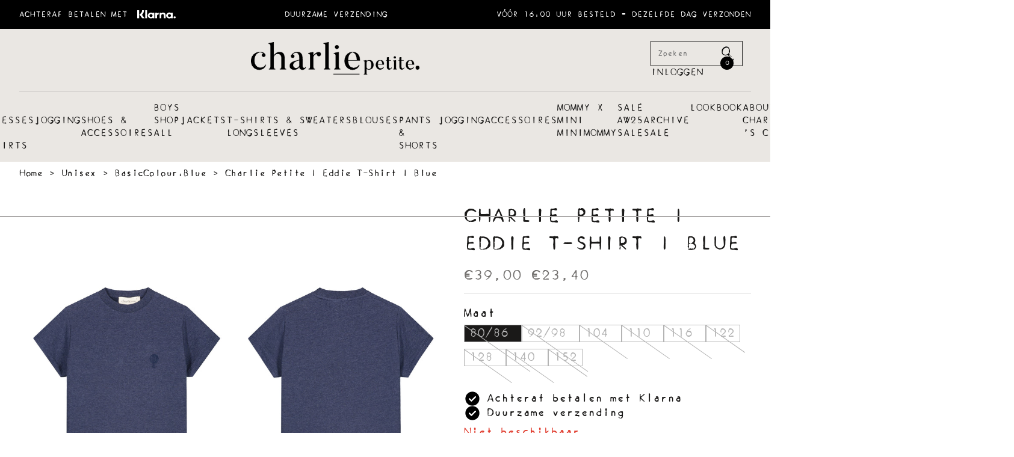

--- FILE ---
content_type: text/html; charset=utf-8
request_url: https://charliepetite.com/products/charlie-petite-t-shirt-eddie-blue
body_size: 18694
content:
<!doctype html>
<html class="no-js supports-no-cookies" lang="nl">
<head>
  <meta charset="utf-8">
  <meta http-equiv="X-UA-Compatible" content="IE=edge">
  <meta name="viewport" content="width=device-width,initial-scale=1">
  <meta name="theme-color" content="">
  <link rel="canonical" href="https://charliepetite.com/products/charlie-petite-t-shirt-eddie-blue">

  <link rel="apple-touch-icon" sizes="180x180" href="//cdn.shopify.com/s/files/1/0702/8745/8607/t/5/assets/apple-touch-icon.png">
<!--   <link rel="icon" type="image/png" sizes="32x32" href="//cdn.shopify.com/s/files/1/0702/8745/8607/t/5/assets/favicon-32x32.png">
  <link rel="icon" type="image/png" sizes="16x16" href="//cdn.shopify.com/s/files/1/0702/8745/8607/t/5/assets/favicon-16x16.png">
  <link rel="manifest" href="//cdn.shopify.com/s/files/1/0702/8745/8607/t/5/assets/site.webmanifest"> -->
  <link rel="icon" type="image/png" sizes="32x32" href="//charliepetite.com/cdn/shop/t/9/assets/favicon-32x32.png?v=43884096960331680771763129012">
  <link rel="icon" type="image/png" sizes="16x16" href="//charliepetite.com/cdn/shop/t/9/assets/favicon-16x16.png?v=42541154306994449091763129012">
  <link rel="manifest" href="//charliepetite.com/cdn/shop/t/9/assets/site.webmanifest?v=183229909273618676451763129012">
  <link rel="mask-icon" href="//cdn.shopify.com/s/files/1/0702/8745/8607/t/5/assets/safari-pinned-tab.svg" color="#181818">
  <meta name="msapplication-TileColor" content="#ffffff">
  <meta name="theme-color" content="#ffffff">
  <meta name="google-site-verification" content="ZcBVQ33ihAMih6_n72O9C1o3BHm5UQV8uvr8CgQ6LcQ" /><link rel="shortcut icon" href="files/olifant.png" type="image/png"><title>Charlie Petite | Eddie T-Shirt
&ndash; CharliePetite</title>

  
    <meta property="og:title" content="Charlie Petite | Eddie T-Shirt" />
    <meta property="twitter:title" content="Charlie Petite | Eddie T-Shirt" />
  
  
    <meta property="og:description" content="Shop het Eddie T-shirt online bij Charlie Petite | Handmade &amp; Fairtrade" />
    <meta property="twitter:description" content="Shop het Eddie T-shirt online bij Charlie Petite | Handmade &amp; Fairtrade" />
  
  <meta property="og:type" content="website" />
  
  
    <meta property="og:image" content="https://charliepetite.com/files/Eddie_bluemelee_Front.jpg" />
    <meta property="og:image:secure_url" content="https://charliepetite.com/files/Eddie_bluemelee_Front.jpg" />
    
    <meta property="og:image:height" content="1500" />
    <meta property="og:image:width" content="1500" />
    <meta property="twitter:image" content="https://charliepetite.com/files/Eddie_bluemelee_Front.jpg" />
    
      <meta property="twitter:image:alt" content="" />
    
  
<meta name="description" content="Shop het Eddie T-shirt online bij Charlie Petite | Handmade &amp; Fairtrade"><style>
  
  

  

  :root {
    --color-accent: ;
    --color-body-text: ;
    --color-main-background: ;
    --color-border: ;

    --font-heading: , ;
    --font-body: , ;
    --font-body-weight: ;
    --font-body-style: ;
    --font-body-bold-weight: bold;
  }

  @font-face {
    font-family: 'royalvogue';
    src: url('//charliepetite.com/cdn/shop/t/9/assets/royaltypewriter.woff2?v=150190180023589459101763129012') format('woff2'),
         url('//charliepetite.com/cdn/shop/t/9/assets/royaltypewriter.woff?v=89641941025741468801763129012') format('woff');
    font-weight: normal;
    font-style: normal;
  }

  @font-face {
      font-family: 'PencilTypewriter';
      src: url('//charliepetite.com/cdn/shop/t/9/assets/penciltypewriter.woff2?v=164432330031484891061763129012') format('woff2'),
           url('//charliepetite.com/cdn/shop/t/9/assets/penciltypewriter.woff?v=105577698592660517271763129012') format('woff');
      font-weight: normal;
      font-style: normal;
  }

</style>

  <link href="//charliepetite.com/cdn/shop/t/9/assets/base.css?v=19246598221037698131763129012" rel="stylesheet" type="text/css" media="all" />
  <link href="//charliepetite.com/cdn/shop/t/9/assets/main.css?v=90802602540189395261763129012" rel="stylesheet" type="text/css" media="all" />
  <script type="text/javascript" src="//charliepetite.com/cdn/shop/t/9/assets/jquery-3.6.3.min.js?v=129532754148703520391763129012"></script>
  <script defer="defer" type="text/javascript" src="//charliepetite.com/cdn/shop/t/9/assets/main.js?v=151717992375958981341763129012"></script>
  <script defer="defer" type="text/javascript" src="//charliepetite.com/cdn/shop/t/9/assets/wishlist.js?v=89309886106499615251763129012"></script>
    <!-- MixItUp -->
  <script defer src="https://cdnjs.cloudflare.com/ajax/libs/mixitup/3.3.1/mixitup.min.js" integrity="sha512-nKZDK+ztK6Ug+2B6DZx+QtgeyAmo9YThZob8O3xgjqhw2IVQdAITFasl/jqbyDwclMkLXFOZRiytnUrXk/PM6A==" crossorigin="anonymous" referrerpolicy="no-referrer"></script>
  <!-- Lity -->
  <link defer rel="stylesheet" href="https://cdnjs.cloudflare.com/ajax/libs/lity/2.4.1/lity.min.css" integrity="sha512-UiVP2uTd2EwFRqPM4IzVXuSFAzw+Vo84jxICHVbOA1VZFUyr4a6giD9O3uvGPFIuB2p3iTnfDVLnkdY7D/SJJQ==" crossorigin="anonymous" referrerpolicy="no-referrer" />
  <!-- Slick -->
  <link defer rel="stylesheet" href="https://cdnjs.cloudflare.com/ajax/libs/slick-carousel/1.8.1/slick.min.css" integrity="sha512-yHknP1/AwR+yx26cB1y0cjvQUMvEa2PFzt1c9LlS4pRQ5NOTZFWbhBig+X9G9eYW/8m0/4OXNx8pxJ6z57x0dw==" crossorigin="anonymous" referrerpolicy="no-referrer" />
  <link defer rel="stylesheet" href="https://cdnjs.cloudflare.com/ajax/libs/slick-carousel/1.8.1/slick-theme.min.css" integrity="sha512-17EgCFERpgZKcm0j0fEq1YCJuyAWdz9KUtv1EjVuaOz8pDnh/0nZxmU6BBXwaaxqoi9PQXnRWqlcDB027hgv9A==" crossorigin="anonymous" referrerpolicy="no-referrer" />
  <script defer src="https://cdnjs.cloudflare.com/ajax/libs/slick-carousel/1.8.1/slick.min.js" integrity="sha512-XtmMtDEcNz2j7ekrtHvOVR4iwwaD6o/FUJe6+Zq+HgcCsk3kj4uSQQR8weQ2QVj1o0Pk6PwYLohm206ZzNfubg==" crossorigin="anonymous" referrerpolicy="no-referrer"></script>


  <script async>
    document.documentElement.className = document.documentElement.className.replace('no-js', '');

    window.theme = {
      strings: {
        addToCart: "Voeg toe aan winkelwagen",
        soldOut: "Uitverkocht",
        unavailable: "Niet beschikbaar"
      },
      moneyFormat: "€{{amount_with_comma_separator}}"
    };
  </script>


  <script>window.performance && window.performance.mark && window.performance.mark('shopify.content_for_header.start');</script><meta name="google-site-verification" content="3E4NhD62hbwLkkijyn8NId06j0lUNasLoMSRfyUUGi4">
<meta id="shopify-digital-wallet" name="shopify-digital-wallet" content="/70287458607/digital_wallets/dialog">
<meta name="shopify-checkout-api-token" content="8ab24e64b8aa8b463329c4ff6a030d71">
<meta id="in-context-paypal-metadata" data-shop-id="70287458607" data-venmo-supported="false" data-environment="production" data-locale="nl_NL" data-paypal-v4="true" data-currency="EUR">
<link rel="alternate" hreflang="x-default" href="https://charliepetite.com/products/charlie-petite-t-shirt-eddie-blue">
<link rel="alternate" hreflang="nl-NL" href="https://charliepetite.com/products/charlie-petite-t-shirt-eddie-blue">
<link rel="alternate" hreflang="en-NL" href="https://charliepetite.com/en/products/charlie-petite-t-shirt-eddie-blue">
<link rel="alternate" type="application/json+oembed" href="https://charliepetite.com/products/charlie-petite-t-shirt-eddie-blue.oembed">
<script async="async" src="/checkouts/internal/preloads.js?locale=nl-NL"></script>
<link rel="preconnect" href="https://shop.app" crossorigin="anonymous">
<script async="async" src="https://shop.app/checkouts/internal/preloads.js?locale=nl-NL&shop_id=70287458607" crossorigin="anonymous"></script>
<script id="apple-pay-shop-capabilities" type="application/json">{"shopId":70287458607,"countryCode":"NL","currencyCode":"EUR","merchantCapabilities":["supports3DS"],"merchantId":"gid:\/\/shopify\/Shop\/70287458607","merchantName":"CharliePetite","requiredBillingContactFields":["postalAddress","email","phone"],"requiredShippingContactFields":["postalAddress","email","phone"],"shippingType":"shipping","supportedNetworks":["visa","maestro","masterCard","amex"],"total":{"type":"pending","label":"CharliePetite","amount":"1.00"},"shopifyPaymentsEnabled":true,"supportsSubscriptions":true}</script>
<script id="shopify-features" type="application/json">{"accessToken":"8ab24e64b8aa8b463329c4ff6a030d71","betas":["rich-media-storefront-analytics"],"domain":"charliepetite.com","predictiveSearch":true,"shopId":70287458607,"locale":"nl"}</script>
<script>var Shopify = Shopify || {};
Shopify.shop = "charliepetite.myshopify.com";
Shopify.locale = "nl";
Shopify.currency = {"active":"EUR","rate":"1.0"};
Shopify.country = "NL";
Shopify.theme = {"name":"main-v3--filter-fix","id":185257492806,"schema_name":"Starter theme","schema_version":"1.0.0","theme_store_id":null,"role":"main"};
Shopify.theme.handle = "null";
Shopify.theme.style = {"id":null,"handle":null};
Shopify.cdnHost = "charliepetite.com/cdn";
Shopify.routes = Shopify.routes || {};
Shopify.routes.root = "/";</script>
<script type="module">!function(o){(o.Shopify=o.Shopify||{}).modules=!0}(window);</script>
<script>!function(o){function n(){var o=[];function n(){o.push(Array.prototype.slice.apply(arguments))}return n.q=o,n}var t=o.Shopify=o.Shopify||{};t.loadFeatures=n(),t.autoloadFeatures=n()}(window);</script>
<script>
  window.ShopifyPay = window.ShopifyPay || {};
  window.ShopifyPay.apiHost = "shop.app\/pay";
  window.ShopifyPay.redirectState = null;
</script>
<script id="shop-js-analytics" type="application/json">{"pageType":"product"}</script>
<script defer="defer" async type="module" src="//charliepetite.com/cdn/shopifycloud/shop-js/modules/v2/client.init-shop-cart-sync_CwGft62q.nl.esm.js"></script>
<script defer="defer" async type="module" src="//charliepetite.com/cdn/shopifycloud/shop-js/modules/v2/chunk.common_BAeYDmFP.esm.js"></script>
<script defer="defer" async type="module" src="//charliepetite.com/cdn/shopifycloud/shop-js/modules/v2/chunk.modal_B9qqLDBC.esm.js"></script>
<script type="module">
  await import("//charliepetite.com/cdn/shopifycloud/shop-js/modules/v2/client.init-shop-cart-sync_CwGft62q.nl.esm.js");
await import("//charliepetite.com/cdn/shopifycloud/shop-js/modules/v2/chunk.common_BAeYDmFP.esm.js");
await import("//charliepetite.com/cdn/shopifycloud/shop-js/modules/v2/chunk.modal_B9qqLDBC.esm.js");

  window.Shopify.SignInWithShop?.initShopCartSync?.({"fedCMEnabled":true,"windoidEnabled":true});

</script>
<script>
  window.Shopify = window.Shopify || {};
  if (!window.Shopify.featureAssets) window.Shopify.featureAssets = {};
  window.Shopify.featureAssets['shop-js'] = {"shop-cart-sync":["modules/v2/client.shop-cart-sync_DYxNzuQz.nl.esm.js","modules/v2/chunk.common_BAeYDmFP.esm.js","modules/v2/chunk.modal_B9qqLDBC.esm.js"],"init-fed-cm":["modules/v2/client.init-fed-cm_CjDsDcAw.nl.esm.js","modules/v2/chunk.common_BAeYDmFP.esm.js","modules/v2/chunk.modal_B9qqLDBC.esm.js"],"shop-cash-offers":["modules/v2/client.shop-cash-offers_ClkbB2SN.nl.esm.js","modules/v2/chunk.common_BAeYDmFP.esm.js","modules/v2/chunk.modal_B9qqLDBC.esm.js"],"shop-login-button":["modules/v2/client.shop-login-button_WLp3fA_k.nl.esm.js","modules/v2/chunk.common_BAeYDmFP.esm.js","modules/v2/chunk.modal_B9qqLDBC.esm.js"],"pay-button":["modules/v2/client.pay-button_CMzcDx7A.nl.esm.js","modules/v2/chunk.common_BAeYDmFP.esm.js","modules/v2/chunk.modal_B9qqLDBC.esm.js"],"shop-button":["modules/v2/client.shop-button_C5HrfeZa.nl.esm.js","modules/v2/chunk.common_BAeYDmFP.esm.js","modules/v2/chunk.modal_B9qqLDBC.esm.js"],"avatar":["modules/v2/client.avatar_BTnouDA3.nl.esm.js"],"init-windoid":["modules/v2/client.init-windoid_BPUgzmVN.nl.esm.js","modules/v2/chunk.common_BAeYDmFP.esm.js","modules/v2/chunk.modal_B9qqLDBC.esm.js"],"init-shop-for-new-customer-accounts":["modules/v2/client.init-shop-for-new-customer-accounts_C_53TFWp.nl.esm.js","modules/v2/client.shop-login-button_WLp3fA_k.nl.esm.js","modules/v2/chunk.common_BAeYDmFP.esm.js","modules/v2/chunk.modal_B9qqLDBC.esm.js"],"init-shop-email-lookup-coordinator":["modules/v2/client.init-shop-email-lookup-coordinator_BuZJWlrC.nl.esm.js","modules/v2/chunk.common_BAeYDmFP.esm.js","modules/v2/chunk.modal_B9qqLDBC.esm.js"],"init-shop-cart-sync":["modules/v2/client.init-shop-cart-sync_CwGft62q.nl.esm.js","modules/v2/chunk.common_BAeYDmFP.esm.js","modules/v2/chunk.modal_B9qqLDBC.esm.js"],"shop-toast-manager":["modules/v2/client.shop-toast-manager_3XRE_uEZ.nl.esm.js","modules/v2/chunk.common_BAeYDmFP.esm.js","modules/v2/chunk.modal_B9qqLDBC.esm.js"],"init-customer-accounts":["modules/v2/client.init-customer-accounts_DmSKRkZb.nl.esm.js","modules/v2/client.shop-login-button_WLp3fA_k.nl.esm.js","modules/v2/chunk.common_BAeYDmFP.esm.js","modules/v2/chunk.modal_B9qqLDBC.esm.js"],"init-customer-accounts-sign-up":["modules/v2/client.init-customer-accounts-sign-up_CeYkBAph.nl.esm.js","modules/v2/client.shop-login-button_WLp3fA_k.nl.esm.js","modules/v2/chunk.common_BAeYDmFP.esm.js","modules/v2/chunk.modal_B9qqLDBC.esm.js"],"shop-follow-button":["modules/v2/client.shop-follow-button_EFIbvYjS.nl.esm.js","modules/v2/chunk.common_BAeYDmFP.esm.js","modules/v2/chunk.modal_B9qqLDBC.esm.js"],"checkout-modal":["modules/v2/client.checkout-modal_D8HUqXhX.nl.esm.js","modules/v2/chunk.common_BAeYDmFP.esm.js","modules/v2/chunk.modal_B9qqLDBC.esm.js"],"shop-login":["modules/v2/client.shop-login_BUSqPzuV.nl.esm.js","modules/v2/chunk.common_BAeYDmFP.esm.js","modules/v2/chunk.modal_B9qqLDBC.esm.js"],"lead-capture":["modules/v2/client.lead-capture_CFcRSnZi.nl.esm.js","modules/v2/chunk.common_BAeYDmFP.esm.js","modules/v2/chunk.modal_B9qqLDBC.esm.js"],"payment-terms":["modules/v2/client.payment-terms_DBKgFsWx.nl.esm.js","modules/v2/chunk.common_BAeYDmFP.esm.js","modules/v2/chunk.modal_B9qqLDBC.esm.js"]};
</script>
<script>(function() {
  var isLoaded = false;
  function asyncLoad() {
    if (isLoaded) return;
    isLoaded = true;
    var urls = ["https:\/\/chimpstatic.com\/mcjs-connected\/js\/users\/8363712d95461f2756adc92e1\/2390af98ea5d1cf14497de41b.js?shop=charliepetite.myshopify.com","https:\/\/cdn.shopify.com\/s\/files\/1\/0702\/8745\/8607\/t\/3\/assets\/booster_eu_cookie_70287458607.js?v=1699946859\u0026shop=charliepetite.myshopify.com"];
    for (var i = 0; i < urls.length; i++) {
      var s = document.createElement('script');
      s.type = 'text/javascript';
      s.async = true;
      s.src = urls[i];
      var x = document.getElementsByTagName('script')[0];
      x.parentNode.insertBefore(s, x);
    }
  };
  if(window.attachEvent) {
    window.attachEvent('onload', asyncLoad);
  } else {
    window.addEventListener('load', asyncLoad, false);
  }
})();</script>
<script id="__st">var __st={"a":70287458607,"offset":3600,"reqid":"423582f4-9142-4fc2-961e-f6b947e1006f-1769114375","pageurl":"charliepetite.com\/products\/charlie-petite-t-shirt-eddie-blue","u":"757d08960081","p":"product","rtyp":"product","rid":8183358619951};</script>
<script>window.ShopifyPaypalV4VisibilityTracking = true;</script>
<script id="captcha-bootstrap">!function(){'use strict';const t='contact',e='account',n='new_comment',o=[[t,t],['blogs',n],['comments',n],[t,'customer']],c=[[e,'customer_login'],[e,'guest_login'],[e,'recover_customer_password'],[e,'create_customer']],r=t=>t.map((([t,e])=>`form[action*='/${t}']:not([data-nocaptcha='true']) input[name='form_type'][value='${e}']`)).join(','),a=t=>()=>t?[...document.querySelectorAll(t)].map((t=>t.form)):[];function s(){const t=[...o],e=r(t);return a(e)}const i='password',u='form_key',d=['recaptcha-v3-token','g-recaptcha-response','h-captcha-response',i],f=()=>{try{return window.sessionStorage}catch{return}},m='__shopify_v',_=t=>t.elements[u];function p(t,e,n=!1){try{const o=window.sessionStorage,c=JSON.parse(o.getItem(e)),{data:r}=function(t){const{data:e,action:n}=t;return t[m]||n?{data:e,action:n}:{data:t,action:n}}(c);for(const[e,n]of Object.entries(r))t.elements[e]&&(t.elements[e].value=n);n&&o.removeItem(e)}catch(o){console.error('form repopulation failed',{error:o})}}const l='form_type',E='cptcha';function T(t){t.dataset[E]=!0}const w=window,h=w.document,L='Shopify',v='ce_forms',y='captcha';let A=!1;((t,e)=>{const n=(g='f06e6c50-85a8-45c8-87d0-21a2b65856fe',I='https://cdn.shopify.com/shopifycloud/storefront-forms-hcaptcha/ce_storefront_forms_captcha_hcaptcha.v1.5.2.iife.js',D={infoText:'Beschermd door hCaptcha',privacyText:'Privacy',termsText:'Voorwaarden'},(t,e,n)=>{const o=w[L][v],c=o.bindForm;if(c)return c(t,g,e,D).then(n);var r;o.q.push([[t,g,e,D],n]),r=I,A||(h.body.append(Object.assign(h.createElement('script'),{id:'captcha-provider',async:!0,src:r})),A=!0)});var g,I,D;w[L]=w[L]||{},w[L][v]=w[L][v]||{},w[L][v].q=[],w[L][y]=w[L][y]||{},w[L][y].protect=function(t,e){n(t,void 0,e),T(t)},Object.freeze(w[L][y]),function(t,e,n,w,h,L){const[v,y,A,g]=function(t,e,n){const i=e?o:[],u=t?c:[],d=[...i,...u],f=r(d),m=r(i),_=r(d.filter((([t,e])=>n.includes(e))));return[a(f),a(m),a(_),s()]}(w,h,L),I=t=>{const e=t.target;return e instanceof HTMLFormElement?e:e&&e.form},D=t=>v().includes(t);t.addEventListener('submit',(t=>{const e=I(t);if(!e)return;const n=D(e)&&!e.dataset.hcaptchaBound&&!e.dataset.recaptchaBound,o=_(e),c=g().includes(e)&&(!o||!o.value);(n||c)&&t.preventDefault(),c&&!n&&(function(t){try{if(!f())return;!function(t){const e=f();if(!e)return;const n=_(t);if(!n)return;const o=n.value;o&&e.removeItem(o)}(t);const e=Array.from(Array(32),(()=>Math.random().toString(36)[2])).join('');!function(t,e){_(t)||t.append(Object.assign(document.createElement('input'),{type:'hidden',name:u})),t.elements[u].value=e}(t,e),function(t,e){const n=f();if(!n)return;const o=[...t.querySelectorAll(`input[type='${i}']`)].map((({name:t})=>t)),c=[...d,...o],r={};for(const[a,s]of new FormData(t).entries())c.includes(a)||(r[a]=s);n.setItem(e,JSON.stringify({[m]:1,action:t.action,data:r}))}(t,e)}catch(e){console.error('failed to persist form',e)}}(e),e.submit())}));const S=(t,e)=>{t&&!t.dataset[E]&&(n(t,e.some((e=>e===t))),T(t))};for(const o of['focusin','change'])t.addEventListener(o,(t=>{const e=I(t);D(e)&&S(e,y())}));const B=e.get('form_key'),M=e.get(l),P=B&&M;t.addEventListener('DOMContentLoaded',(()=>{const t=y();if(P)for(const e of t)e.elements[l].value===M&&p(e,B);[...new Set([...A(),...v().filter((t=>'true'===t.dataset.shopifyCaptcha))])].forEach((e=>S(e,t)))}))}(h,new URLSearchParams(w.location.search),n,t,e,['guest_login'])})(!0,!0)}();</script>
<script integrity="sha256-4kQ18oKyAcykRKYeNunJcIwy7WH5gtpwJnB7kiuLZ1E=" data-source-attribution="shopify.loadfeatures" defer="defer" src="//charliepetite.com/cdn/shopifycloud/storefront/assets/storefront/load_feature-a0a9edcb.js" crossorigin="anonymous"></script>
<script crossorigin="anonymous" defer="defer" src="//charliepetite.com/cdn/shopifycloud/storefront/assets/shopify_pay/storefront-65b4c6d7.js?v=20250812"></script>
<script data-source-attribution="shopify.dynamic_checkout.dynamic.init">var Shopify=Shopify||{};Shopify.PaymentButton=Shopify.PaymentButton||{isStorefrontPortableWallets:!0,init:function(){window.Shopify.PaymentButton.init=function(){};var t=document.createElement("script");t.src="https://charliepetite.com/cdn/shopifycloud/portable-wallets/latest/portable-wallets.nl.js",t.type="module",document.head.appendChild(t)}};
</script>
<script data-source-attribution="shopify.dynamic_checkout.buyer_consent">
  function portableWalletsHideBuyerConsent(e){var t=document.getElementById("shopify-buyer-consent"),n=document.getElementById("shopify-subscription-policy-button");t&&n&&(t.classList.add("hidden"),t.setAttribute("aria-hidden","true"),n.removeEventListener("click",e))}function portableWalletsShowBuyerConsent(e){var t=document.getElementById("shopify-buyer-consent"),n=document.getElementById("shopify-subscription-policy-button");t&&n&&(t.classList.remove("hidden"),t.removeAttribute("aria-hidden"),n.addEventListener("click",e))}window.Shopify?.PaymentButton&&(window.Shopify.PaymentButton.hideBuyerConsent=portableWalletsHideBuyerConsent,window.Shopify.PaymentButton.showBuyerConsent=portableWalletsShowBuyerConsent);
</script>
<script data-source-attribution="shopify.dynamic_checkout.cart.bootstrap">document.addEventListener("DOMContentLoaded",(function(){function t(){return document.querySelector("shopify-accelerated-checkout-cart, shopify-accelerated-checkout")}if(t())Shopify.PaymentButton.init();else{new MutationObserver((function(e,n){t()&&(Shopify.PaymentButton.init(),n.disconnect())})).observe(document.body,{childList:!0,subtree:!0})}}));
</script>
<link id="shopify-accelerated-checkout-styles" rel="stylesheet" media="screen" href="https://charliepetite.com/cdn/shopifycloud/portable-wallets/latest/accelerated-checkout-backwards-compat.css" crossorigin="anonymous">
<style id="shopify-accelerated-checkout-cart">
        #shopify-buyer-consent {
  margin-top: 1em;
  display: inline-block;
  width: 100%;
}

#shopify-buyer-consent.hidden {
  display: none;
}

#shopify-subscription-policy-button {
  background: none;
  border: none;
  padding: 0;
  text-decoration: underline;
  font-size: inherit;
  cursor: pointer;
}

#shopify-subscription-policy-button::before {
  box-shadow: none;
}

      </style>
<script id="sections-script" data-sections="product" defer="defer" src="//charliepetite.com/cdn/shop/t/9/compiled_assets/scripts.js?v=6730"></script>
<script>window.performance && window.performance.mark && window.performance.mark('shopify.content_for_header.end');</script>
<script src="https://cdn.shopify.com/extensions/8d2c31d3-a828-4daf-820f-80b7f8e01c39/nova-eu-cookie-bar-gdpr-4/assets/nova-cookie-app-embed.js" type="text/javascript" defer="defer"></script>
<link href="https://cdn.shopify.com/extensions/8d2c31d3-a828-4daf-820f-80b7f8e01c39/nova-eu-cookie-bar-gdpr-4/assets/nova-cookie.css" rel="stylesheet" type="text/css" media="all">
<link href="https://monorail-edge.shopifysvc.com" rel="dns-prefetch">
<script>(function(){if ("sendBeacon" in navigator && "performance" in window) {try {var session_token_from_headers = performance.getEntriesByType('navigation')[0].serverTiming.find(x => x.name == '_s').description;} catch {var session_token_from_headers = undefined;}var session_cookie_matches = document.cookie.match(/_shopify_s=([^;]*)/);var session_token_from_cookie = session_cookie_matches && session_cookie_matches.length === 2 ? session_cookie_matches[1] : "";var session_token = session_token_from_headers || session_token_from_cookie || "";function handle_abandonment_event(e) {var entries = performance.getEntries().filter(function(entry) {return /monorail-edge.shopifysvc.com/.test(entry.name);});if (!window.abandonment_tracked && entries.length === 0) {window.abandonment_tracked = true;var currentMs = Date.now();var navigation_start = performance.timing.navigationStart;var payload = {shop_id: 70287458607,url: window.location.href,navigation_start,duration: currentMs - navigation_start,session_token,page_type: "product"};window.navigator.sendBeacon("https://monorail-edge.shopifysvc.com/v1/produce", JSON.stringify({schema_id: "online_store_buyer_site_abandonment/1.1",payload: payload,metadata: {event_created_at_ms: currentMs,event_sent_at_ms: currentMs}}));}}window.addEventListener('pagehide', handle_abandonment_event);}}());</script>
<script id="web-pixels-manager-setup">(function e(e,d,r,n,o){if(void 0===o&&(o={}),!Boolean(null===(a=null===(i=window.Shopify)||void 0===i?void 0:i.analytics)||void 0===a?void 0:a.replayQueue)){var i,a;window.Shopify=window.Shopify||{};var t=window.Shopify;t.analytics=t.analytics||{};var s=t.analytics;s.replayQueue=[],s.publish=function(e,d,r){return s.replayQueue.push([e,d,r]),!0};try{self.performance.mark("wpm:start")}catch(e){}var l=function(){var e={modern:/Edge?\/(1{2}[4-9]|1[2-9]\d|[2-9]\d{2}|\d{4,})\.\d+(\.\d+|)|Firefox\/(1{2}[4-9]|1[2-9]\d|[2-9]\d{2}|\d{4,})\.\d+(\.\d+|)|Chrom(ium|e)\/(9{2}|\d{3,})\.\d+(\.\d+|)|(Maci|X1{2}).+ Version\/(15\.\d+|(1[6-9]|[2-9]\d|\d{3,})\.\d+)([,.]\d+|)( \(\w+\)|)( Mobile\/\w+|) Safari\/|Chrome.+OPR\/(9{2}|\d{3,})\.\d+\.\d+|(CPU[ +]OS|iPhone[ +]OS|CPU[ +]iPhone|CPU IPhone OS|CPU iPad OS)[ +]+(15[._]\d+|(1[6-9]|[2-9]\d|\d{3,})[._]\d+)([._]\d+|)|Android:?[ /-](13[3-9]|1[4-9]\d|[2-9]\d{2}|\d{4,})(\.\d+|)(\.\d+|)|Android.+Firefox\/(13[5-9]|1[4-9]\d|[2-9]\d{2}|\d{4,})\.\d+(\.\d+|)|Android.+Chrom(ium|e)\/(13[3-9]|1[4-9]\d|[2-9]\d{2}|\d{4,})\.\d+(\.\d+|)|SamsungBrowser\/([2-9]\d|\d{3,})\.\d+/,legacy:/Edge?\/(1[6-9]|[2-9]\d|\d{3,})\.\d+(\.\d+|)|Firefox\/(5[4-9]|[6-9]\d|\d{3,})\.\d+(\.\d+|)|Chrom(ium|e)\/(5[1-9]|[6-9]\d|\d{3,})\.\d+(\.\d+|)([\d.]+$|.*Safari\/(?![\d.]+ Edge\/[\d.]+$))|(Maci|X1{2}).+ Version\/(10\.\d+|(1[1-9]|[2-9]\d|\d{3,})\.\d+)([,.]\d+|)( \(\w+\)|)( Mobile\/\w+|) Safari\/|Chrome.+OPR\/(3[89]|[4-9]\d|\d{3,})\.\d+\.\d+|(CPU[ +]OS|iPhone[ +]OS|CPU[ +]iPhone|CPU IPhone OS|CPU iPad OS)[ +]+(10[._]\d+|(1[1-9]|[2-9]\d|\d{3,})[._]\d+)([._]\d+|)|Android:?[ /-](13[3-9]|1[4-9]\d|[2-9]\d{2}|\d{4,})(\.\d+|)(\.\d+|)|Mobile Safari.+OPR\/([89]\d|\d{3,})\.\d+\.\d+|Android.+Firefox\/(13[5-9]|1[4-9]\d|[2-9]\d{2}|\d{4,})\.\d+(\.\d+|)|Android.+Chrom(ium|e)\/(13[3-9]|1[4-9]\d|[2-9]\d{2}|\d{4,})\.\d+(\.\d+|)|Android.+(UC? ?Browser|UCWEB|U3)[ /]?(15\.([5-9]|\d{2,})|(1[6-9]|[2-9]\d|\d{3,})\.\d+)\.\d+|SamsungBrowser\/(5\.\d+|([6-9]|\d{2,})\.\d+)|Android.+MQ{2}Browser\/(14(\.(9|\d{2,})|)|(1[5-9]|[2-9]\d|\d{3,})(\.\d+|))(\.\d+|)|K[Aa][Ii]OS\/(3\.\d+|([4-9]|\d{2,})\.\d+)(\.\d+|)/},d=e.modern,r=e.legacy,n=navigator.userAgent;return n.match(d)?"modern":n.match(r)?"legacy":"unknown"}(),u="modern"===l?"modern":"legacy",c=(null!=n?n:{modern:"",legacy:""})[u],f=function(e){return[e.baseUrl,"/wpm","/b",e.hashVersion,"modern"===e.buildTarget?"m":"l",".js"].join("")}({baseUrl:d,hashVersion:r,buildTarget:u}),m=function(e){var d=e.version,r=e.bundleTarget,n=e.surface,o=e.pageUrl,i=e.monorailEndpoint;return{emit:function(e){var a=e.status,t=e.errorMsg,s=(new Date).getTime(),l=JSON.stringify({metadata:{event_sent_at_ms:s},events:[{schema_id:"web_pixels_manager_load/3.1",payload:{version:d,bundle_target:r,page_url:o,status:a,surface:n,error_msg:t},metadata:{event_created_at_ms:s}}]});if(!i)return console&&console.warn&&console.warn("[Web Pixels Manager] No Monorail endpoint provided, skipping logging."),!1;try{return self.navigator.sendBeacon.bind(self.navigator)(i,l)}catch(e){}var u=new XMLHttpRequest;try{return u.open("POST",i,!0),u.setRequestHeader("Content-Type","text/plain"),u.send(l),!0}catch(e){return console&&console.warn&&console.warn("[Web Pixels Manager] Got an unhandled error while logging to Monorail."),!1}}}}({version:r,bundleTarget:l,surface:e.surface,pageUrl:self.location.href,monorailEndpoint:e.monorailEndpoint});try{o.browserTarget=l,function(e){var d=e.src,r=e.async,n=void 0===r||r,o=e.onload,i=e.onerror,a=e.sri,t=e.scriptDataAttributes,s=void 0===t?{}:t,l=document.createElement("script"),u=document.querySelector("head"),c=document.querySelector("body");if(l.async=n,l.src=d,a&&(l.integrity=a,l.crossOrigin="anonymous"),s)for(var f in s)if(Object.prototype.hasOwnProperty.call(s,f))try{l.dataset[f]=s[f]}catch(e){}if(o&&l.addEventListener("load",o),i&&l.addEventListener("error",i),u)u.appendChild(l);else{if(!c)throw new Error("Did not find a head or body element to append the script");c.appendChild(l)}}({src:f,async:!0,onload:function(){if(!function(){var e,d;return Boolean(null===(d=null===(e=window.Shopify)||void 0===e?void 0:e.analytics)||void 0===d?void 0:d.initialized)}()){var d=window.webPixelsManager.init(e)||void 0;if(d){var r=window.Shopify.analytics;r.replayQueue.forEach((function(e){var r=e[0],n=e[1],o=e[2];d.publishCustomEvent(r,n,o)})),r.replayQueue=[],r.publish=d.publishCustomEvent,r.visitor=d.visitor,r.initialized=!0}}},onerror:function(){return m.emit({status:"failed",errorMsg:"".concat(f," has failed to load")})},sri:function(e){var d=/^sha384-[A-Za-z0-9+/=]+$/;return"string"==typeof e&&d.test(e)}(c)?c:"",scriptDataAttributes:o}),m.emit({status:"loading"})}catch(e){m.emit({status:"failed",errorMsg:(null==e?void 0:e.message)||"Unknown error"})}}})({shopId: 70287458607,storefrontBaseUrl: "https://charliepetite.com",extensionsBaseUrl: "https://extensions.shopifycdn.com/cdn/shopifycloud/web-pixels-manager",monorailEndpoint: "https://monorail-edge.shopifysvc.com/unstable/produce_batch",surface: "storefront-renderer",enabledBetaFlags: ["2dca8a86"],webPixelsConfigList: [{"id":"2316403014","configuration":"{\"config\":\"{\\\"google_tag_ids\\\":[\\\"G-JWG606QKES\\\",\\\"AW-634310779\\\",\\\"GT-KT9N49MP\\\",\\\"GT-KDD8VLJB\\\"],\\\"target_country\\\":\\\"ZZ\\\",\\\"gtag_events\\\":[{\\\"type\\\":\\\"search\\\",\\\"action_label\\\":[\\\"G-JWG606QKES\\\",\\\"AW-634310779\\\/ZZ0VCKTf8OoaEPugu64C\\\",\\\"MC-HYCB288Y16\\\"]},{\\\"type\\\":\\\"begin_checkout\\\",\\\"action_label\\\":[\\\"G-JWG606QKES\\\",\\\"AW-634310779\\\/FHWGCJjf8OoaEPugu64C\\\",\\\"MC-HYCB288Y16\\\"]},{\\\"type\\\":\\\"view_item\\\",\\\"action_label\\\":[\\\"G-JWG606QKES\\\",\\\"AW-634310779\\\/1dkWCKHf8OoaEPugu64C\\\",\\\"MC-TLEF1NDQTD\\\",\\\"MC-HYCB288Y16\\\"]},{\\\"type\\\":\\\"purchase\\\",\\\"action_label\\\":[\\\"G-JWG606QKES\\\",\\\"AW-634310779\\\/iGC7CMG08OoaEPugu64C\\\",\\\"MC-TLEF1NDQTD\\\",\\\"MC-HYCB288Y16\\\"]},{\\\"type\\\":\\\"page_view\\\",\\\"action_label\\\":[\\\"G-JWG606QKES\\\",\\\"AW-634310779\\\/iVEiCJ7f8OoaEPugu64C\\\",\\\"MC-TLEF1NDQTD\\\",\\\"MC-HYCB288Y16\\\"]},{\\\"type\\\":\\\"add_payment_info\\\",\\\"action_label\\\":[\\\"G-JWG606QKES\\\",\\\"AW-634310779\\\/WPxxCKff8OoaEPugu64C\\\",\\\"MC-HYCB288Y16\\\"]},{\\\"type\\\":\\\"add_to_cart\\\",\\\"action_label\\\":[\\\"G-JWG606QKES\\\",\\\"AW-634310779\\\/x9GlCJvf8OoaEPugu64C\\\",\\\"MC-HYCB288Y16\\\"]}],\\\"enable_monitoring_mode\\\":false}\"}","eventPayloadVersion":"v1","runtimeContext":"OPEN","scriptVersion":"b2a88bafab3e21179ed38636efcd8a93","type":"APP","apiClientId":1780363,"privacyPurposes":[],"dataSharingAdjustments":{"protectedCustomerApprovalScopes":["read_customer_address","read_customer_email","read_customer_name","read_customer_personal_data","read_customer_phone"]}},{"id":"289636678","configuration":"{\"pixel_id\":\"1137793363222132\",\"pixel_type\":\"facebook_pixel\",\"metaapp_system_user_token\":\"-\"}","eventPayloadVersion":"v1","runtimeContext":"OPEN","scriptVersion":"ca16bc87fe92b6042fbaa3acc2fbdaa6","type":"APP","apiClientId":2329312,"privacyPurposes":["ANALYTICS","MARKETING","SALE_OF_DATA"],"dataSharingAdjustments":{"protectedCustomerApprovalScopes":["read_customer_address","read_customer_email","read_customer_name","read_customer_personal_data","read_customer_phone"]}},{"id":"180224326","configuration":"{\"tagID\":\"2614269891858\"}","eventPayloadVersion":"v1","runtimeContext":"STRICT","scriptVersion":"18031546ee651571ed29edbe71a3550b","type":"APP","apiClientId":3009811,"privacyPurposes":["ANALYTICS","MARKETING","SALE_OF_DATA"],"dataSharingAdjustments":{"protectedCustomerApprovalScopes":["read_customer_address","read_customer_email","read_customer_name","read_customer_personal_data","read_customer_phone"]}},{"id":"shopify-app-pixel","configuration":"{}","eventPayloadVersion":"v1","runtimeContext":"STRICT","scriptVersion":"0450","apiClientId":"shopify-pixel","type":"APP","privacyPurposes":["ANALYTICS","MARKETING"]},{"id":"shopify-custom-pixel","eventPayloadVersion":"v1","runtimeContext":"LAX","scriptVersion":"0450","apiClientId":"shopify-pixel","type":"CUSTOM","privacyPurposes":["ANALYTICS","MARKETING"]}],isMerchantRequest: false,initData: {"shop":{"name":"CharliePetite","paymentSettings":{"currencyCode":"EUR"},"myshopifyDomain":"charliepetite.myshopify.com","countryCode":"NL","storefrontUrl":"https:\/\/charliepetite.com"},"customer":null,"cart":null,"checkout":null,"productVariants":[{"price":{"amount":23.4,"currencyCode":"EUR"},"product":{"title":"Charlie Petite | Eddie T-Shirt | Blue","vendor":"Charlie Petite","id":"8183358619951","untranslatedTitle":"Charlie Petite | Eddie T-Shirt | Blue","url":"\/products\/charlie-petite-t-shirt-eddie-blue","type":"Unisex"},"id":"53876159250758","image":{"src":"\/\/charliepetite.com\/cdn\/shop\/files\/Eddie_bluemelee_Front.jpg?v=1735292679"},"sku":"CP-0113-400-80\/86","title":"Blue \/ 80\/86","untranslatedTitle":"Blue \/ 80\/86"},{"price":{"amount":23.4,"currencyCode":"EUR"},"product":{"title":"Charlie Petite | Eddie T-Shirt | Blue","vendor":"Charlie Petite","id":"8183358619951","untranslatedTitle":"Charlie Petite | Eddie T-Shirt | Blue","url":"\/products\/charlie-petite-t-shirt-eddie-blue","type":"Unisex"},"id":"53876159283526","image":{"src":"\/\/charliepetite.com\/cdn\/shop\/files\/Eddie_bluemelee_Front.jpg?v=1735292679"},"sku":"CP-0113-400-92\/98","title":"Blue \/ 92\/98","untranslatedTitle":"Blue \/ 92\/98"},{"price":{"amount":23.4,"currencyCode":"EUR"},"product":{"title":"Charlie Petite | Eddie T-Shirt | Blue","vendor":"Charlie Petite","id":"8183358619951","untranslatedTitle":"Charlie Petite | Eddie T-Shirt | Blue","url":"\/products\/charlie-petite-t-shirt-eddie-blue","type":"Unisex"},"id":"53876159316294","image":{"src":"\/\/charliepetite.com\/cdn\/shop\/files\/Eddie_bluemelee_Front.jpg?v=1735292679"},"sku":"CP-0113-400-104","title":"Blue \/ 104","untranslatedTitle":"Blue \/ 104"},{"price":{"amount":23.4,"currencyCode":"EUR"},"product":{"title":"Charlie Petite | Eddie T-Shirt | Blue","vendor":"Charlie Petite","id":"8183358619951","untranslatedTitle":"Charlie Petite | Eddie T-Shirt | Blue","url":"\/products\/charlie-petite-t-shirt-eddie-blue","type":"Unisex"},"id":"53876159349062","image":{"src":"\/\/charliepetite.com\/cdn\/shop\/files\/Eddie_bluemelee_Front.jpg?v=1735292679"},"sku":"CP-0113-400-110","title":"Blue \/ 110","untranslatedTitle":"Blue \/ 110"},{"price":{"amount":23.4,"currencyCode":"EUR"},"product":{"title":"Charlie Petite | Eddie T-Shirt | Blue","vendor":"Charlie Petite","id":"8183358619951","untranslatedTitle":"Charlie Petite | Eddie T-Shirt | Blue","url":"\/products\/charlie-petite-t-shirt-eddie-blue","type":"Unisex"},"id":"53876159381830","image":{"src":"\/\/charliepetite.com\/cdn\/shop\/files\/Eddie_bluemelee_Front.jpg?v=1735292679"},"sku":"CP-0113-400-116","title":"Blue \/ 116","untranslatedTitle":"Blue \/ 116"},{"price":{"amount":23.4,"currencyCode":"EUR"},"product":{"title":"Charlie Petite | Eddie T-Shirt | Blue","vendor":"Charlie Petite","id":"8183358619951","untranslatedTitle":"Charlie Petite | Eddie T-Shirt | Blue","url":"\/products\/charlie-petite-t-shirt-eddie-blue","type":"Unisex"},"id":"53876159414598","image":{"src":"\/\/charliepetite.com\/cdn\/shop\/files\/Eddie_bluemelee_Front.jpg?v=1735292679"},"sku":"CP-0113-400-122","title":"Blue \/ 122","untranslatedTitle":"Blue \/ 122"},{"price":{"amount":23.4,"currencyCode":"EUR"},"product":{"title":"Charlie Petite | Eddie T-Shirt | Blue","vendor":"Charlie Petite","id":"8183358619951","untranslatedTitle":"Charlie Petite | Eddie T-Shirt | Blue","url":"\/products\/charlie-petite-t-shirt-eddie-blue","type":"Unisex"},"id":"53876159447366","image":{"src":"\/\/charliepetite.com\/cdn\/shop\/files\/Eddie_bluemelee_Front.jpg?v=1735292679"},"sku":"CP-0113-400-128","title":"Blue \/ 128","untranslatedTitle":"Blue \/ 128"},{"price":{"amount":23.4,"currencyCode":"EUR"},"product":{"title":"Charlie Petite | Eddie T-Shirt | Blue","vendor":"Charlie Petite","id":"8183358619951","untranslatedTitle":"Charlie Petite | Eddie T-Shirt | Blue","url":"\/products\/charlie-petite-t-shirt-eddie-blue","type":"Unisex"},"id":"53876159480134","image":{"src":"\/\/charliepetite.com\/cdn\/shop\/files\/Eddie_bluemelee_Front.jpg?v=1735292679"},"sku":"CP-0113-400-140","title":"Blue \/ 140","untranslatedTitle":"Blue \/ 140"},{"price":{"amount":23.4,"currencyCode":"EUR"},"product":{"title":"Charlie Petite | Eddie T-Shirt | Blue","vendor":"Charlie Petite","id":"8183358619951","untranslatedTitle":"Charlie Petite | Eddie T-Shirt | Blue","url":"\/products\/charlie-petite-t-shirt-eddie-blue","type":"Unisex"},"id":"53876159512902","image":{"src":"\/\/charliepetite.com\/cdn\/shop\/files\/Eddie_bluemelee_Front.jpg?v=1735292679"},"sku":"CP-0113-400-152","title":"Blue \/ 152","untranslatedTitle":"Blue \/ 152"}],"purchasingCompany":null},},"https://charliepetite.com/cdn","fcfee988w5aeb613cpc8e4bc33m6693e112",{"modern":"","legacy":""},{"shopId":"70287458607","storefrontBaseUrl":"https:\/\/charliepetite.com","extensionBaseUrl":"https:\/\/extensions.shopifycdn.com\/cdn\/shopifycloud\/web-pixels-manager","surface":"storefront-renderer","enabledBetaFlags":"[\"2dca8a86\"]","isMerchantRequest":"false","hashVersion":"fcfee988w5aeb613cpc8e4bc33m6693e112","publish":"custom","events":"[[\"page_viewed\",{}],[\"product_viewed\",{\"productVariant\":{\"price\":{\"amount\":23.4,\"currencyCode\":\"EUR\"},\"product\":{\"title\":\"Charlie Petite | Eddie T-Shirt | Blue\",\"vendor\":\"Charlie Petite\",\"id\":\"8183358619951\",\"untranslatedTitle\":\"Charlie Petite | Eddie T-Shirt | Blue\",\"url\":\"\/products\/charlie-petite-t-shirt-eddie-blue\",\"type\":\"Unisex\"},\"id\":\"53876159250758\",\"image\":{\"src\":\"\/\/charliepetite.com\/cdn\/shop\/files\/Eddie_bluemelee_Front.jpg?v=1735292679\"},\"sku\":\"CP-0113-400-80\/86\",\"title\":\"Blue \/ 80\/86\",\"untranslatedTitle\":\"Blue \/ 80\/86\"}}]]"});</script><script>
  window.ShopifyAnalytics = window.ShopifyAnalytics || {};
  window.ShopifyAnalytics.meta = window.ShopifyAnalytics.meta || {};
  window.ShopifyAnalytics.meta.currency = 'EUR';
  var meta = {"product":{"id":8183358619951,"gid":"gid:\/\/shopify\/Product\/8183358619951","vendor":"Charlie Petite","type":"Unisex","handle":"charlie-petite-t-shirt-eddie-blue","variants":[{"id":53876159250758,"price":2340,"name":"Charlie Petite | Eddie T-Shirt | Blue - Blue \/ 80\/86","public_title":"Blue \/ 80\/86","sku":"CP-0113-400-80\/86"},{"id":53876159283526,"price":2340,"name":"Charlie Petite | Eddie T-Shirt | Blue - Blue \/ 92\/98","public_title":"Blue \/ 92\/98","sku":"CP-0113-400-92\/98"},{"id":53876159316294,"price":2340,"name":"Charlie Petite | Eddie T-Shirt | Blue - Blue \/ 104","public_title":"Blue \/ 104","sku":"CP-0113-400-104"},{"id":53876159349062,"price":2340,"name":"Charlie Petite | Eddie T-Shirt | Blue - Blue \/ 110","public_title":"Blue \/ 110","sku":"CP-0113-400-110"},{"id":53876159381830,"price":2340,"name":"Charlie Petite | Eddie T-Shirt | Blue - Blue \/ 116","public_title":"Blue \/ 116","sku":"CP-0113-400-116"},{"id":53876159414598,"price":2340,"name":"Charlie Petite | Eddie T-Shirt | Blue - Blue \/ 122","public_title":"Blue \/ 122","sku":"CP-0113-400-122"},{"id":53876159447366,"price":2340,"name":"Charlie Petite | Eddie T-Shirt | Blue - Blue \/ 128","public_title":"Blue \/ 128","sku":"CP-0113-400-128"},{"id":53876159480134,"price":2340,"name":"Charlie Petite | Eddie T-Shirt | Blue - Blue \/ 140","public_title":"Blue \/ 140","sku":"CP-0113-400-140"},{"id":53876159512902,"price":2340,"name":"Charlie Petite | Eddie T-Shirt | Blue - Blue \/ 152","public_title":"Blue \/ 152","sku":"CP-0113-400-152"}],"remote":false},"page":{"pageType":"product","resourceType":"product","resourceId":8183358619951,"requestId":"423582f4-9142-4fc2-961e-f6b947e1006f-1769114375"}};
  for (var attr in meta) {
    window.ShopifyAnalytics.meta[attr] = meta[attr];
  }
</script>
<script class="analytics">
  (function () {
    var customDocumentWrite = function(content) {
      var jquery = null;

      if (window.jQuery) {
        jquery = window.jQuery;
      } else if (window.Checkout && window.Checkout.$) {
        jquery = window.Checkout.$;
      }

      if (jquery) {
        jquery('body').append(content);
      }
    };

    var hasLoggedConversion = function(token) {
      if (token) {
        return document.cookie.indexOf('loggedConversion=' + token) !== -1;
      }
      return false;
    }

    var setCookieIfConversion = function(token) {
      if (token) {
        var twoMonthsFromNow = new Date(Date.now());
        twoMonthsFromNow.setMonth(twoMonthsFromNow.getMonth() + 2);

        document.cookie = 'loggedConversion=' + token + '; expires=' + twoMonthsFromNow;
      }
    }

    var trekkie = window.ShopifyAnalytics.lib = window.trekkie = window.trekkie || [];
    if (trekkie.integrations) {
      return;
    }
    trekkie.methods = [
      'identify',
      'page',
      'ready',
      'track',
      'trackForm',
      'trackLink'
    ];
    trekkie.factory = function(method) {
      return function() {
        var args = Array.prototype.slice.call(arguments);
        args.unshift(method);
        trekkie.push(args);
        return trekkie;
      };
    };
    for (var i = 0; i < trekkie.methods.length; i++) {
      var key = trekkie.methods[i];
      trekkie[key] = trekkie.factory(key);
    }
    trekkie.load = function(config) {
      trekkie.config = config || {};
      trekkie.config.initialDocumentCookie = document.cookie;
      var first = document.getElementsByTagName('script')[0];
      var script = document.createElement('script');
      script.type = 'text/javascript';
      script.onerror = function(e) {
        var scriptFallback = document.createElement('script');
        scriptFallback.type = 'text/javascript';
        scriptFallback.onerror = function(error) {
                var Monorail = {
      produce: function produce(monorailDomain, schemaId, payload) {
        var currentMs = new Date().getTime();
        var event = {
          schema_id: schemaId,
          payload: payload,
          metadata: {
            event_created_at_ms: currentMs,
            event_sent_at_ms: currentMs
          }
        };
        return Monorail.sendRequest("https://" + monorailDomain + "/v1/produce", JSON.stringify(event));
      },
      sendRequest: function sendRequest(endpointUrl, payload) {
        // Try the sendBeacon API
        if (window && window.navigator && typeof window.navigator.sendBeacon === 'function' && typeof window.Blob === 'function' && !Monorail.isIos12()) {
          var blobData = new window.Blob([payload], {
            type: 'text/plain'
          });

          if (window.navigator.sendBeacon(endpointUrl, blobData)) {
            return true;
          } // sendBeacon was not successful

        } // XHR beacon

        var xhr = new XMLHttpRequest();

        try {
          xhr.open('POST', endpointUrl);
          xhr.setRequestHeader('Content-Type', 'text/plain');
          xhr.send(payload);
        } catch (e) {
          console.log(e);
        }

        return false;
      },
      isIos12: function isIos12() {
        return window.navigator.userAgent.lastIndexOf('iPhone; CPU iPhone OS 12_') !== -1 || window.navigator.userAgent.lastIndexOf('iPad; CPU OS 12_') !== -1;
      }
    };
    Monorail.produce('monorail-edge.shopifysvc.com',
      'trekkie_storefront_load_errors/1.1',
      {shop_id: 70287458607,
      theme_id: 185257492806,
      app_name: "storefront",
      context_url: window.location.href,
      source_url: "//charliepetite.com/cdn/s/trekkie.storefront.46a754ac07d08c656eb845cfbf513dd9a18d4ced.min.js"});

        };
        scriptFallback.async = true;
        scriptFallback.src = '//charliepetite.com/cdn/s/trekkie.storefront.46a754ac07d08c656eb845cfbf513dd9a18d4ced.min.js';
        first.parentNode.insertBefore(scriptFallback, first);
      };
      script.async = true;
      script.src = '//charliepetite.com/cdn/s/trekkie.storefront.46a754ac07d08c656eb845cfbf513dd9a18d4ced.min.js';
      first.parentNode.insertBefore(script, first);
    };
    trekkie.load(
      {"Trekkie":{"appName":"storefront","development":false,"defaultAttributes":{"shopId":70287458607,"isMerchantRequest":null,"themeId":185257492806,"themeCityHash":"11618255412049112151","contentLanguage":"nl","currency":"EUR"},"isServerSideCookieWritingEnabled":true,"monorailRegion":"shop_domain","enabledBetaFlags":["65f19447"]},"Session Attribution":{},"S2S":{"facebookCapiEnabled":true,"source":"trekkie-storefront-renderer","apiClientId":580111}}
    );

    var loaded = false;
    trekkie.ready(function() {
      if (loaded) return;
      loaded = true;

      window.ShopifyAnalytics.lib = window.trekkie;

      var originalDocumentWrite = document.write;
      document.write = customDocumentWrite;
      try { window.ShopifyAnalytics.merchantGoogleAnalytics.call(this); } catch(error) {};
      document.write = originalDocumentWrite;

      window.ShopifyAnalytics.lib.page(null,{"pageType":"product","resourceType":"product","resourceId":8183358619951,"requestId":"423582f4-9142-4fc2-961e-f6b947e1006f-1769114375","shopifyEmitted":true});

      var match = window.location.pathname.match(/checkouts\/(.+)\/(thank_you|post_purchase)/)
      var token = match? match[1]: undefined;
      if (!hasLoggedConversion(token)) {
        setCookieIfConversion(token);
        window.ShopifyAnalytics.lib.track("Viewed Product",{"currency":"EUR","variantId":53876159250758,"productId":8183358619951,"productGid":"gid:\/\/shopify\/Product\/8183358619951","name":"Charlie Petite | Eddie T-Shirt | Blue - Blue \/ 80\/86","price":"23.40","sku":"CP-0113-400-80\/86","brand":"Charlie Petite","variant":"Blue \/ 80\/86","category":"Unisex","nonInteraction":true,"remote":false},undefined,undefined,{"shopifyEmitted":true});
      window.ShopifyAnalytics.lib.track("monorail:\/\/trekkie_storefront_viewed_product\/1.1",{"currency":"EUR","variantId":53876159250758,"productId":8183358619951,"productGid":"gid:\/\/shopify\/Product\/8183358619951","name":"Charlie Petite | Eddie T-Shirt | Blue - Blue \/ 80\/86","price":"23.40","sku":"CP-0113-400-80\/86","brand":"Charlie Petite","variant":"Blue \/ 80\/86","category":"Unisex","nonInteraction":true,"remote":false,"referer":"https:\/\/charliepetite.com\/products\/charlie-petite-t-shirt-eddie-blue"});
      }
    });


        var eventsListenerScript = document.createElement('script');
        eventsListenerScript.async = true;
        eventsListenerScript.src = "//charliepetite.com/cdn/shopifycloud/storefront/assets/shop_events_listener-3da45d37.js";
        document.getElementsByTagName('head')[0].appendChild(eventsListenerScript);

})();</script>
  <script>
  if (!window.ga || (window.ga && typeof window.ga !== 'function')) {
    window.ga = function ga() {
      (window.ga.q = window.ga.q || []).push(arguments);
      if (window.Shopify && window.Shopify.analytics && typeof window.Shopify.analytics.publish === 'function') {
        window.Shopify.analytics.publish("ga_stub_called", {}, {sendTo: "google_osp_migration"});
      }
      console.error("Shopify's Google Analytics stub called with:", Array.from(arguments), "\nSee https://help.shopify.com/manual/promoting-marketing/pixels/pixel-migration#google for more information.");
    };
    if (window.Shopify && window.Shopify.analytics && typeof window.Shopify.analytics.publish === 'function') {
      window.Shopify.analytics.publish("ga_stub_initialized", {}, {sendTo: "google_osp_migration"});
    }
  }
</script>
<script
  defer
  src="https://charliepetite.com/cdn/shopifycloud/perf-kit/shopify-perf-kit-3.0.4.min.js"
  data-application="storefront-renderer"
  data-shop-id="70287458607"
  data-render-region="gcp-us-east1"
  data-page-type="product"
  data-theme-instance-id="185257492806"
  data-theme-name="Starter theme"
  data-theme-version="1.0.0"
  data-monorail-region="shop_domain"
  data-resource-timing-sampling-rate="10"
  data-shs="true"
  data-shs-beacon="true"
  data-shs-export-with-fetch="true"
  data-shs-logs-sample-rate="1"
  data-shs-beacon-endpoint="https://charliepetite.com/api/collect"
></script>
</head>

<body id="charlie-petite-eddie-t-shirt" class="template-product">

  <a class="in-page-link visually-hidden skip-link" href="#MainContent">Sla over</a>
  
  <div id="shopify-section-header-info-bar" class="shopify-section"><div class="top-info-bar">
    <div class="top-klarna"><p>Achteraf betalen met</p><img src="//charliepetite.com/cdn/shop/t/9/assets/klarna.svg?v=173925504608013779411763129012" alt="Klarna" loading="lazy" width="80" height="auto"></div>
    <p>Duurzame verzending</p>
    <p>Vóór 16:00 uur besteld = dezelfde dag verzonden</p>
</div></div>

  <div id="shopify-section-header" class="shopify-section"><header>
  <div class="top-nav">
    <div class="top-nav-left">
      
    </div>

    <a id="logo" href="/"><img src="//charliepetite.com/cdn/shop/t/9/assets/logo-black.png?v=46864245790288020811763129012" alt="Charlie Petite" loading="lazy" width="280" height="auto"></a>

    <div class="top-nav-right">
      <div class="search-form-nav">
        <a href="#" class="search-toggle"></a>
        <form class="search-form" action="/search">
          <input type="text" placeholder="Waar ben je naar opzoek?" name="q" class="search-input" value="">
          <input type="submit" value="Search">
        </form>
      </div>

      
        <a href="/account/login" class="login">Inloggen</a>
      

      <a href="/pages/verlanglijst" class="icon-favorite"></a>
      <a href="#" class="icon-cart" data-slideout="open-cart-slideout"><span class="items">0</span></a>
      <a href="/cart" class="icon-cart mobile"><span class="items">0</span></a>

      <svg class="mobile-toggle" viewBox="0 0 100 100" width="60">
        <path class="line top" d="m 30,33 h 40 c 13.100415,0 14.380204,31.80258 6.899646,33.421777 -24.612039,5.327373 9.016154,-52.337577 -12.75751,-30.563913 l -28.284272,28.284272"></path>
        <path class="line middle" d="m 70,50 c 0,0 -32.213436,0 -40,0 -7.786564,0 -6.428571,-4.640244 -6.428571,-8.571429 0,-5.895471 6.073743,-11.783399 12.286435,-5.570707 6.212692,6.212692 28.284272,28.284272 28.284272,28.284272"></path>
        <path class="line bottom" d="m 69.575405,67.073826 h -40 c -13.100415,0 -14.380204,-31.80258 -6.899646,-33.421777 24.612039,-5.327373 -9.016154,52.337577 12.75751,30.563913 l 28.284272,-28.284272"></path>
      </svg>
    </div>
  </div>
  <nav>
    <div class="mobile-sub-menu">
      <form class="search-form" action="/search">
        <input type="text" placeholder="Waar ben je naar opzoek?" name="q" class="search-input" value="">
        <input type="submit" value="Search">
      </form>

      
    </div>
    <ul>
      
        <li class="menu-link ">
          <a href="/collections/nieuw">New</a>

          

        </li>
      
        <li class="menu-link has-submenu">
          <a href="/collections/meisjes">Girls</a>

          
            <ul class="menu dropdown-child">

              
                <li class="menu-link">
                  <a href="/collections/meisjes">Shop all</a>

                  

                </li>
              
                <li class="menu-link">
                  <a href="/collections/jackets-1">Jackets</a>

                  

                </li>
              
                <li class="menu-link">
                  <a href="/collections/t-shirt-tops">T-shirts & Tops</a>

                  

                </li>
              
                <li class="menu-link">
                  <a href="/collections/truien-vesten">Sweaters & Cardigans</a>

                  

                </li>
              
                <li class="menu-link">
                  <a href="/collections/broeken-shorts-manually-girls">Pants & Shorts</a>

                  

                </li>
              
                <li class="menu-link">
                  <a href="/collections/jurkjes-rokjes">Dresses & Skirts</a>

                  

                </li>
              
                <li class="menu-link">
                  <a href="/collections/jogging-1">Jogging</a>

                  

                </li>
              
                <li class="menu-link">
                  <a href="/collections/accessoires">Shoes & Accessoires</a>

                  

                </li>
              

            </ul>
          

        </li>
      
        <li class="menu-link has-submenu">
          <a href="/collections/boys">Boys</a>

          
            <ul class="menu dropdown-child">

              
                <li class="menu-link">
                  <a href="/collections/boys">Shop all</a>

                  

                </li>
              
                <li class="menu-link">
                  <a href="/collections/jackets-boys">Jackets</a>

                  

                </li>
              
                <li class="menu-link">
                  <a href="/collections/t-shirts-boys">T-shirts & Longsleeves</a>

                  

                </li>
              
                <li class="menu-link">
                  <a href="/collections/sweaters-boys">Sweaters </a>

                  

                </li>
              
                <li class="menu-link">
                  <a href="/collections/jongens/blouses">Blouses</a>

                  

                </li>
              
                <li class="menu-link">
                  <a href="/collections/broeken-shorts-boys">Pants & Shorts</a>

                  

                </li>
              
                <li class="menu-link">
                  <a href="/collections/jogging-boys/jogging">Jogging</a>

                  

                </li>
              
                <li class="menu-link">
                  <a href="/collections/accessoires-boys">ACCESSOIRES</a>

                  

                </li>
              

            </ul>
          

        </li>
      
        <li class="menu-link has-submenu">
          <a href="/collections/mommy-x-mini">Mommy x Mini</a>

          
            <ul class="menu dropdown-child">

              
                <li class="menu-link">
                  <a href="/collections/mini">Mini</a>

                  

                </li>
              
                <li class="menu-link">
                  <a href="/collections/mommy">Mommy</a>

                  

                </li>
              

            </ul>
          

        </li>
      
        <li class="menu-link has-submenu">
          <a href="/collections/aw25-sale">SALE</a>

          
            <ul class="menu dropdown-child">

              
                <li class="menu-link">
                  <a href="/collections/aw25-sale">AW25 SALE</a>

                  

                </li>
              
                <li class="menu-link">
                  <a href="/collections/archive-sale">Archive SALE</a>

                  

                </li>
              

            </ul>
          

        </li>
      
        <li class="menu-link ">
          <a href="/pages/lookbook">Lookbook</a>

          

        </li>
      
        <li class="menu-link has-submenu">
          <a href="/pages/over-ons">About us</a>

          
            <ul class="menu dropdown-child">

              
                <li class="menu-link">
                  <a href="https://mailchi.mp/charliepetite/ztse0jufvd">Charlie´s club</a>

                  

                </li>
              
                <li class="menu-link">
                  <a href="/pages/over-ons">Our story</a>

                  

                </li>
              
                <li class="menu-link">
                  <a href="/pages/sustainability">Sustainability</a>

                  

                </li>
              
                <li class="menu-link">
                  <a href="/pages/contact">Contact</a>

                  

                </li>
              

            </ul>
          

        </li>
      

      
        <li class="menu-link"><a href="/account/login" class="login">Inloggen</a></li>
      


    </ul>
    

  </nav>
</header></div>

  <div id="shopify-section-cart-slide" class="shopify-section"><div class="slideout cart-slideout" id="cart-slideout">
    <div class="slideout-top">
      <h4>Winkelwagen</h4>

      <div class="slideout-close">
        <svg xmlns="http://www.w3.org/2000/svg" version="1.0" width="200.000000pt" height="200.000000pt" viewBox="0 0 200.000000 200.000000" preserveAspectRatio="xMidYMid meet">
          <g transform="translate(0.000000,200.000000) scale(0.100000,-0.100000)" fill="#000000" stroke="none">
            <path d="M75 1930 l-70 -70 430 -430 430 -430 -429 -429 -430 -430 64 -68 c35 -37 66 -69 69 -71 3 -1 200 191 436 428 l430 430 431 -431 431 -431 64 67 c35 37 65 70 67 73 1 4 -191 201 -428 437 l-430 430 430 430 430 430 -68 68 -67 67 -430 -430 -430 -430 -430 430 -430 430 -70 -70z"/>
          </g>
        </svg>
      </div>
    </div>
    
      <p>U heeft nog geen producten in de winkelwagen.</p>
    
  </div></div>

  <main class="main" role="main" id="MainContent">
    <div id="shopify-section-template--26224440934726__product" class="shopify-section">
 

<script src="//charliepetite.com/cdn/shop/t/9/assets/product.js?v=165704978166957251411763129012" defer="defer"></script>

<div class="size-table-modal-container" id="sizeTableModal" onclick="toggleSizeTablePopup();">
  <div class="size-table-modal" onclick="event.stopPropagation();">
    <span class="close" onclick="toggleSizeTablePopup();"></span>
    <span class="size-table-title">Maattabel</span>
    
    
      <span style="color: grey;"><b><i>Maattabel niet beschikbaar</b></i></span>
    
  </div>
</div>

<style data-shopify>
  

</style>

<style data-shopify>

  .product-images .slick-prev:before {
    background-image: url("//charliepetite.com/cdn/shop/t/9/assets/arrow-left.png?v=30627378968537457021763129012");
  }

  .product-images .slick-next:before {
    background-image: url('//charliepetite.com/cdn/shop/t/9/assets/arrow-right.png?v=28675410683002334351763129012');
  }

</style>
<div class="cart-url">
  <script type="application/json">"\/cart\/add"</script>
</div>

<div class="product-container">

  <script type="application/json">[{"id":53876159250758,"title":"Blue \/ 80\/86","option1":"Blue","option2":"80\/86","option3":null,"sku":"CP-0113-400-80\/86","requires_shipping":true,"taxable":true,"featured_image":{"id":72804512235846,"product_id":8183358619951,"position":1,"created_at":"2024-12-27T10:44:39+01:00","updated_at":"2024-12-27T10:44:39+01:00","alt":null,"width":1500,"height":1500,"src":"\/\/charliepetite.com\/cdn\/shop\/files\/Eddie_bluemelee_Front.jpg?v=1735292679","variant_ids":[53876159250758,53876159283526,53876159316294,53876159349062,53876159381830,53876159414598,53876159447366,53876159480134,53876159512902]},"available":false,"name":"Charlie Petite | Eddie T-Shirt | Blue - Blue \/ 80\/86","public_title":"Blue \/ 80\/86","options":["Blue","80\/86"],"price":2340,"weight":0,"compare_at_price":3900,"inventory_management":"shopify","barcode":"8720924600941","featured_media":{"alt":null,"id":63676424585542,"position":1,"preview_image":{"aspect_ratio":1.0,"height":1500,"width":1500,"src":"\/\/charliepetite.com\/cdn\/shop\/files\/Eddie_bluemelee_Front.jpg?v=1735292679"}},"requires_selling_plan":false,"selling_plan_allocations":[]},{"id":53876159283526,"title":"Blue \/ 92\/98","option1":"Blue","option2":"92\/98","option3":null,"sku":"CP-0113-400-92\/98","requires_shipping":true,"taxable":true,"featured_image":{"id":72804512235846,"product_id":8183358619951,"position":1,"created_at":"2024-12-27T10:44:39+01:00","updated_at":"2024-12-27T10:44:39+01:00","alt":null,"width":1500,"height":1500,"src":"\/\/charliepetite.com\/cdn\/shop\/files\/Eddie_bluemelee_Front.jpg?v=1735292679","variant_ids":[53876159250758,53876159283526,53876159316294,53876159349062,53876159381830,53876159414598,53876159447366,53876159480134,53876159512902]},"available":false,"name":"Charlie Petite | Eddie T-Shirt | Blue - Blue \/ 92\/98","public_title":"Blue \/ 92\/98","options":["Blue","92\/98"],"price":2340,"weight":0,"compare_at_price":3900,"inventory_management":"shopify","barcode":"8720924600958","featured_media":{"alt":null,"id":63676424585542,"position":1,"preview_image":{"aspect_ratio":1.0,"height":1500,"width":1500,"src":"\/\/charliepetite.com\/cdn\/shop\/files\/Eddie_bluemelee_Front.jpg?v=1735292679"}},"requires_selling_plan":false,"selling_plan_allocations":[]},{"id":53876159316294,"title":"Blue \/ 104","option1":"Blue","option2":"104","option3":null,"sku":"CP-0113-400-104","requires_shipping":true,"taxable":true,"featured_image":{"id":72804512235846,"product_id":8183358619951,"position":1,"created_at":"2024-12-27T10:44:39+01:00","updated_at":"2024-12-27T10:44:39+01:00","alt":null,"width":1500,"height":1500,"src":"\/\/charliepetite.com\/cdn\/shop\/files\/Eddie_bluemelee_Front.jpg?v=1735292679","variant_ids":[53876159250758,53876159283526,53876159316294,53876159349062,53876159381830,53876159414598,53876159447366,53876159480134,53876159512902]},"available":false,"name":"Charlie Petite | Eddie T-Shirt | Blue - Blue \/ 104","public_title":"Blue \/ 104","options":["Blue","104"],"price":2340,"weight":0,"compare_at_price":3900,"inventory_management":"shopify","barcode":"8720924600965","featured_media":{"alt":null,"id":63676424585542,"position":1,"preview_image":{"aspect_ratio":1.0,"height":1500,"width":1500,"src":"\/\/charliepetite.com\/cdn\/shop\/files\/Eddie_bluemelee_Front.jpg?v=1735292679"}},"requires_selling_plan":false,"selling_plan_allocations":[]},{"id":53876159349062,"title":"Blue \/ 110","option1":"Blue","option2":"110","option3":null,"sku":"CP-0113-400-110","requires_shipping":true,"taxable":true,"featured_image":{"id":72804512235846,"product_id":8183358619951,"position":1,"created_at":"2024-12-27T10:44:39+01:00","updated_at":"2024-12-27T10:44:39+01:00","alt":null,"width":1500,"height":1500,"src":"\/\/charliepetite.com\/cdn\/shop\/files\/Eddie_bluemelee_Front.jpg?v=1735292679","variant_ids":[53876159250758,53876159283526,53876159316294,53876159349062,53876159381830,53876159414598,53876159447366,53876159480134,53876159512902]},"available":false,"name":"Charlie Petite | Eddie T-Shirt | Blue - Blue \/ 110","public_title":"Blue \/ 110","options":["Blue","110"],"price":2340,"weight":0,"compare_at_price":3900,"inventory_management":"shopify","barcode":"8720924600972","featured_media":{"alt":null,"id":63676424585542,"position":1,"preview_image":{"aspect_ratio":1.0,"height":1500,"width":1500,"src":"\/\/charliepetite.com\/cdn\/shop\/files\/Eddie_bluemelee_Front.jpg?v=1735292679"}},"requires_selling_plan":false,"selling_plan_allocations":[]},{"id":53876159381830,"title":"Blue \/ 116","option1":"Blue","option2":"116","option3":null,"sku":"CP-0113-400-116","requires_shipping":true,"taxable":true,"featured_image":{"id":72804512235846,"product_id":8183358619951,"position":1,"created_at":"2024-12-27T10:44:39+01:00","updated_at":"2024-12-27T10:44:39+01:00","alt":null,"width":1500,"height":1500,"src":"\/\/charliepetite.com\/cdn\/shop\/files\/Eddie_bluemelee_Front.jpg?v=1735292679","variant_ids":[53876159250758,53876159283526,53876159316294,53876159349062,53876159381830,53876159414598,53876159447366,53876159480134,53876159512902]},"available":false,"name":"Charlie Petite | Eddie T-Shirt | Blue - Blue \/ 116","public_title":"Blue \/ 116","options":["Blue","116"],"price":2340,"weight":0,"compare_at_price":3900,"inventory_management":"shopify","barcode":"8720924600989","featured_media":{"alt":null,"id":63676424585542,"position":1,"preview_image":{"aspect_ratio":1.0,"height":1500,"width":1500,"src":"\/\/charliepetite.com\/cdn\/shop\/files\/Eddie_bluemelee_Front.jpg?v=1735292679"}},"requires_selling_plan":false,"selling_plan_allocations":[]},{"id":53876159414598,"title":"Blue \/ 122","option1":"Blue","option2":"122","option3":null,"sku":"CP-0113-400-122","requires_shipping":true,"taxable":true,"featured_image":{"id":72804512235846,"product_id":8183358619951,"position":1,"created_at":"2024-12-27T10:44:39+01:00","updated_at":"2024-12-27T10:44:39+01:00","alt":null,"width":1500,"height":1500,"src":"\/\/charliepetite.com\/cdn\/shop\/files\/Eddie_bluemelee_Front.jpg?v=1735292679","variant_ids":[53876159250758,53876159283526,53876159316294,53876159349062,53876159381830,53876159414598,53876159447366,53876159480134,53876159512902]},"available":false,"name":"Charlie Petite | Eddie T-Shirt | Blue - Blue \/ 122","public_title":"Blue \/ 122","options":["Blue","122"],"price":2340,"weight":0,"compare_at_price":3900,"inventory_management":"shopify","barcode":"8720924600996","featured_media":{"alt":null,"id":63676424585542,"position":1,"preview_image":{"aspect_ratio":1.0,"height":1500,"width":1500,"src":"\/\/charliepetite.com\/cdn\/shop\/files\/Eddie_bluemelee_Front.jpg?v=1735292679"}},"requires_selling_plan":false,"selling_plan_allocations":[]},{"id":53876159447366,"title":"Blue \/ 128","option1":"Blue","option2":"128","option3":null,"sku":"CP-0113-400-128","requires_shipping":true,"taxable":true,"featured_image":{"id":72804512235846,"product_id":8183358619951,"position":1,"created_at":"2024-12-27T10:44:39+01:00","updated_at":"2024-12-27T10:44:39+01:00","alt":null,"width":1500,"height":1500,"src":"\/\/charliepetite.com\/cdn\/shop\/files\/Eddie_bluemelee_Front.jpg?v=1735292679","variant_ids":[53876159250758,53876159283526,53876159316294,53876159349062,53876159381830,53876159414598,53876159447366,53876159480134,53876159512902]},"available":false,"name":"Charlie Petite | Eddie T-Shirt | Blue - Blue \/ 128","public_title":"Blue \/ 128","options":["Blue","128"],"price":2340,"weight":0,"compare_at_price":3900,"inventory_management":"shopify","barcode":"8720924601009","featured_media":{"alt":null,"id":63676424585542,"position":1,"preview_image":{"aspect_ratio":1.0,"height":1500,"width":1500,"src":"\/\/charliepetite.com\/cdn\/shop\/files\/Eddie_bluemelee_Front.jpg?v=1735292679"}},"requires_selling_plan":false,"selling_plan_allocations":[]},{"id":53876159480134,"title":"Blue \/ 140","option1":"Blue","option2":"140","option3":null,"sku":"CP-0113-400-140","requires_shipping":true,"taxable":true,"featured_image":{"id":72804512235846,"product_id":8183358619951,"position":1,"created_at":"2024-12-27T10:44:39+01:00","updated_at":"2024-12-27T10:44:39+01:00","alt":null,"width":1500,"height":1500,"src":"\/\/charliepetite.com\/cdn\/shop\/files\/Eddie_bluemelee_Front.jpg?v=1735292679","variant_ids":[53876159250758,53876159283526,53876159316294,53876159349062,53876159381830,53876159414598,53876159447366,53876159480134,53876159512902]},"available":false,"name":"Charlie Petite | Eddie T-Shirt | Blue - Blue \/ 140","public_title":"Blue \/ 140","options":["Blue","140"],"price":2340,"weight":0,"compare_at_price":3900,"inventory_management":"shopify","barcode":"8720924601016","featured_media":{"alt":null,"id":63676424585542,"position":1,"preview_image":{"aspect_ratio":1.0,"height":1500,"width":1500,"src":"\/\/charliepetite.com\/cdn\/shop\/files\/Eddie_bluemelee_Front.jpg?v=1735292679"}},"requires_selling_plan":false,"selling_plan_allocations":[]},{"id":53876159512902,"title":"Blue \/ 152","option1":"Blue","option2":"152","option3":null,"sku":"CP-0113-400-152","requires_shipping":true,"taxable":true,"featured_image":{"id":72804512235846,"product_id":8183358619951,"position":1,"created_at":"2024-12-27T10:44:39+01:00","updated_at":"2024-12-27T10:44:39+01:00","alt":null,"width":1500,"height":1500,"src":"\/\/charliepetite.com\/cdn\/shop\/files\/Eddie_bluemelee_Front.jpg?v=1735292679","variant_ids":[53876159250758,53876159283526,53876159316294,53876159349062,53876159381830,53876159414598,53876159447366,53876159480134,53876159512902]},"available":false,"name":"Charlie Petite | Eddie T-Shirt | Blue - Blue \/ 152","public_title":"Blue \/ 152","options":["Blue","152"],"price":2340,"weight":0,"compare_at_price":3900,"inventory_management":"shopify","barcode":"8720924601023","featured_media":{"alt":null,"id":63676424585542,"position":1,"preview_image":{"aspect_ratio":1.0,"height":1500,"width":1500,"src":"\/\/charliepetite.com\/cdn\/shop\/files\/Eddie_bluemelee_Front.jpg?v=1735292679"}},"requires_selling_plan":false,"selling_plan_allocations":[]}]</script>

  

<nav class="breadcrumb" role="navigation" aria-label="breadcrumbs">

  <a href="/" title="Home">Home</a>

  

    

      <span aria-hidden="true">&rsaquo;</span>

      <a href="/collections/Unisex">Unisex</a>

      
        
        

          <span aria-hidden="true">&rsaquo;</span>

          <a href="/collections/Unisex/BasicColour:Blue">BasicColour:Blue</a>

        

      

    

    

    <span aria-hidden="true">&rsaquo;</span>

    <span>Charlie Petite | Eddie T-Shirt | Blue</span>

  

</nav>

 

  <div class="product">
    <div class="product-page-content">

      <div class="product-images">
        
          
            
      <div class="product-single__media">
        <img src="//charliepetite.com/cdn/shop/files/Eddie_bluemelee_Front.jpg?v=1735292679&amp;width=500" alt="Charlie Petite | Eddie T-Shirt | Blue" srcset="//charliepetite.com/cdn/shop/files/Eddie_bluemelee_Front.jpg?v=1735292679&amp;width=352 352w, //charliepetite.com/cdn/shop/files/Eddie_bluemelee_Front.jpg?v=1735292679&amp;width=500 500w" width="500" height="500">
      </div>
    
          
            
      <div class="product-single__media">
        <img src="//charliepetite.com/cdn/shop/files/Eddie_bluemelee_Back.jpg?v=1735292682&amp;width=500" alt="Charlie Petite | Eddie T-Shirt | Blue" srcset="//charliepetite.com/cdn/shop/files/Eddie_bluemelee_Back.jpg?v=1735292682&amp;width=352 352w, //charliepetite.com/cdn/shop/files/Eddie_bluemelee_Back.jpg?v=1735292682&amp;width=500 500w" width="500" height="500">
      </div>
    
          
        
      </div>

      <div class="product-info">

        <h1 class="h3">Charlie Petite | Eddie T-Shirt | Blue</h1>

        <div class="price">
          
            
              <span class="compare">€39,00</span>
            
          
          
            <span class="final">€23,40</span>
          
        </div>

        <hr>
        
        
        <script>
          console.log([{"id":8183358619951,"title":"Charlie Petite | Eddie T-Shirt | Blue","handle":"charlie-petite-t-shirt-eddie-blue","description":"\u003c!-- x-tinymce\/html --\u003e\r\n\u003cp\u003eHet Eddie T-shirt is een must have voor deze zomer. Het T-shirt heeft een ton sur ton emroidery en is eindeloos te combineren. Leuk op een jeans of onder een blouse of sweater.\u003c\/p\u003e\r\n\r\n\u003cp\u003eHet T-shirt bestaat uit 95% biologisch katoen en 5% elastaan. Hierdoor is het shirt niet alleen erg comfortabel maar ook duurzamer.\u003c\/p\u003e","published_at":"2025-11-21T08:47:21+01:00","created_at":"2023-03-16T17:25:33+01:00","vendor":"Charlie Petite","type":"Unisex","tags":["BasicColour:Blue","ItemGroup:Unisex","ItemNumber:CP-0113","itp-collectionId-1","itp-collectionId-17","itp-images-available","itp-no-pre-order","itp-sale","jogging","shirts","SubItemGroup:Jogging","TargetGroup:Unisex"],"price":2340,"price_min":2340,"price_max":2340,"available":false,"price_varies":false,"compare_at_price":3900,"compare_at_price_min":3900,"compare_at_price_max":3900,"compare_at_price_varies":false,"variants":[{"id":53876159250758,"title":"Blue \/ 80\/86","option1":"Blue","option2":"80\/86","option3":null,"sku":"CP-0113-400-80\/86","requires_shipping":true,"taxable":true,"featured_image":{"id":72804512235846,"product_id":8183358619951,"position":1,"created_at":"2024-12-27T10:44:39+01:00","updated_at":"2024-12-27T10:44:39+01:00","alt":null,"width":1500,"height":1500,"src":"\/\/charliepetite.com\/cdn\/shop\/files\/Eddie_bluemelee_Front.jpg?v=1735292679","variant_ids":[53876159250758,53876159283526,53876159316294,53876159349062,53876159381830,53876159414598,53876159447366,53876159480134,53876159512902]},"available":false,"name":"Charlie Petite | Eddie T-Shirt | Blue - Blue \/ 80\/86","public_title":"Blue \/ 80\/86","options":["Blue","80\/86"],"price":2340,"weight":0,"compare_at_price":3900,"inventory_management":"shopify","barcode":"8720924600941","featured_media":{"alt":null,"id":63676424585542,"position":1,"preview_image":{"aspect_ratio":1.0,"height":1500,"width":1500,"src":"\/\/charliepetite.com\/cdn\/shop\/files\/Eddie_bluemelee_Front.jpg?v=1735292679"}},"requires_selling_plan":false,"selling_plan_allocations":[]},{"id":53876159283526,"title":"Blue \/ 92\/98","option1":"Blue","option2":"92\/98","option3":null,"sku":"CP-0113-400-92\/98","requires_shipping":true,"taxable":true,"featured_image":{"id":72804512235846,"product_id":8183358619951,"position":1,"created_at":"2024-12-27T10:44:39+01:00","updated_at":"2024-12-27T10:44:39+01:00","alt":null,"width":1500,"height":1500,"src":"\/\/charliepetite.com\/cdn\/shop\/files\/Eddie_bluemelee_Front.jpg?v=1735292679","variant_ids":[53876159250758,53876159283526,53876159316294,53876159349062,53876159381830,53876159414598,53876159447366,53876159480134,53876159512902]},"available":false,"name":"Charlie Petite | Eddie T-Shirt | Blue - Blue \/ 92\/98","public_title":"Blue \/ 92\/98","options":["Blue","92\/98"],"price":2340,"weight":0,"compare_at_price":3900,"inventory_management":"shopify","barcode":"8720924600958","featured_media":{"alt":null,"id":63676424585542,"position":1,"preview_image":{"aspect_ratio":1.0,"height":1500,"width":1500,"src":"\/\/charliepetite.com\/cdn\/shop\/files\/Eddie_bluemelee_Front.jpg?v=1735292679"}},"requires_selling_plan":false,"selling_plan_allocations":[]},{"id":53876159316294,"title":"Blue \/ 104","option1":"Blue","option2":"104","option3":null,"sku":"CP-0113-400-104","requires_shipping":true,"taxable":true,"featured_image":{"id":72804512235846,"product_id":8183358619951,"position":1,"created_at":"2024-12-27T10:44:39+01:00","updated_at":"2024-12-27T10:44:39+01:00","alt":null,"width":1500,"height":1500,"src":"\/\/charliepetite.com\/cdn\/shop\/files\/Eddie_bluemelee_Front.jpg?v=1735292679","variant_ids":[53876159250758,53876159283526,53876159316294,53876159349062,53876159381830,53876159414598,53876159447366,53876159480134,53876159512902]},"available":false,"name":"Charlie Petite | Eddie T-Shirt | Blue - Blue \/ 104","public_title":"Blue \/ 104","options":["Blue","104"],"price":2340,"weight":0,"compare_at_price":3900,"inventory_management":"shopify","barcode":"8720924600965","featured_media":{"alt":null,"id":63676424585542,"position":1,"preview_image":{"aspect_ratio":1.0,"height":1500,"width":1500,"src":"\/\/charliepetite.com\/cdn\/shop\/files\/Eddie_bluemelee_Front.jpg?v=1735292679"}},"requires_selling_plan":false,"selling_plan_allocations":[]},{"id":53876159349062,"title":"Blue \/ 110","option1":"Blue","option2":"110","option3":null,"sku":"CP-0113-400-110","requires_shipping":true,"taxable":true,"featured_image":{"id":72804512235846,"product_id":8183358619951,"position":1,"created_at":"2024-12-27T10:44:39+01:00","updated_at":"2024-12-27T10:44:39+01:00","alt":null,"width":1500,"height":1500,"src":"\/\/charliepetite.com\/cdn\/shop\/files\/Eddie_bluemelee_Front.jpg?v=1735292679","variant_ids":[53876159250758,53876159283526,53876159316294,53876159349062,53876159381830,53876159414598,53876159447366,53876159480134,53876159512902]},"available":false,"name":"Charlie Petite | Eddie T-Shirt | Blue - Blue \/ 110","public_title":"Blue \/ 110","options":["Blue","110"],"price":2340,"weight":0,"compare_at_price":3900,"inventory_management":"shopify","barcode":"8720924600972","featured_media":{"alt":null,"id":63676424585542,"position":1,"preview_image":{"aspect_ratio":1.0,"height":1500,"width":1500,"src":"\/\/charliepetite.com\/cdn\/shop\/files\/Eddie_bluemelee_Front.jpg?v=1735292679"}},"requires_selling_plan":false,"selling_plan_allocations":[]},{"id":53876159381830,"title":"Blue \/ 116","option1":"Blue","option2":"116","option3":null,"sku":"CP-0113-400-116","requires_shipping":true,"taxable":true,"featured_image":{"id":72804512235846,"product_id":8183358619951,"position":1,"created_at":"2024-12-27T10:44:39+01:00","updated_at":"2024-12-27T10:44:39+01:00","alt":null,"width":1500,"height":1500,"src":"\/\/charliepetite.com\/cdn\/shop\/files\/Eddie_bluemelee_Front.jpg?v=1735292679","variant_ids":[53876159250758,53876159283526,53876159316294,53876159349062,53876159381830,53876159414598,53876159447366,53876159480134,53876159512902]},"available":false,"name":"Charlie Petite | Eddie T-Shirt | Blue - Blue \/ 116","public_title":"Blue \/ 116","options":["Blue","116"],"price":2340,"weight":0,"compare_at_price":3900,"inventory_management":"shopify","barcode":"8720924600989","featured_media":{"alt":null,"id":63676424585542,"position":1,"preview_image":{"aspect_ratio":1.0,"height":1500,"width":1500,"src":"\/\/charliepetite.com\/cdn\/shop\/files\/Eddie_bluemelee_Front.jpg?v=1735292679"}},"requires_selling_plan":false,"selling_plan_allocations":[]},{"id":53876159414598,"title":"Blue \/ 122","option1":"Blue","option2":"122","option3":null,"sku":"CP-0113-400-122","requires_shipping":true,"taxable":true,"featured_image":{"id":72804512235846,"product_id":8183358619951,"position":1,"created_at":"2024-12-27T10:44:39+01:00","updated_at":"2024-12-27T10:44:39+01:00","alt":null,"width":1500,"height":1500,"src":"\/\/charliepetite.com\/cdn\/shop\/files\/Eddie_bluemelee_Front.jpg?v=1735292679","variant_ids":[53876159250758,53876159283526,53876159316294,53876159349062,53876159381830,53876159414598,53876159447366,53876159480134,53876159512902]},"available":false,"name":"Charlie Petite | Eddie T-Shirt | Blue - Blue \/ 122","public_title":"Blue \/ 122","options":["Blue","122"],"price":2340,"weight":0,"compare_at_price":3900,"inventory_management":"shopify","barcode":"8720924600996","featured_media":{"alt":null,"id":63676424585542,"position":1,"preview_image":{"aspect_ratio":1.0,"height":1500,"width":1500,"src":"\/\/charliepetite.com\/cdn\/shop\/files\/Eddie_bluemelee_Front.jpg?v=1735292679"}},"requires_selling_plan":false,"selling_plan_allocations":[]},{"id":53876159447366,"title":"Blue \/ 128","option1":"Blue","option2":"128","option3":null,"sku":"CP-0113-400-128","requires_shipping":true,"taxable":true,"featured_image":{"id":72804512235846,"product_id":8183358619951,"position":1,"created_at":"2024-12-27T10:44:39+01:00","updated_at":"2024-12-27T10:44:39+01:00","alt":null,"width":1500,"height":1500,"src":"\/\/charliepetite.com\/cdn\/shop\/files\/Eddie_bluemelee_Front.jpg?v=1735292679","variant_ids":[53876159250758,53876159283526,53876159316294,53876159349062,53876159381830,53876159414598,53876159447366,53876159480134,53876159512902]},"available":false,"name":"Charlie Petite | Eddie T-Shirt | Blue - Blue \/ 128","public_title":"Blue \/ 128","options":["Blue","128"],"price":2340,"weight":0,"compare_at_price":3900,"inventory_management":"shopify","barcode":"8720924601009","featured_media":{"alt":null,"id":63676424585542,"position":1,"preview_image":{"aspect_ratio":1.0,"height":1500,"width":1500,"src":"\/\/charliepetite.com\/cdn\/shop\/files\/Eddie_bluemelee_Front.jpg?v=1735292679"}},"requires_selling_plan":false,"selling_plan_allocations":[]},{"id":53876159480134,"title":"Blue \/ 140","option1":"Blue","option2":"140","option3":null,"sku":"CP-0113-400-140","requires_shipping":true,"taxable":true,"featured_image":{"id":72804512235846,"product_id":8183358619951,"position":1,"created_at":"2024-12-27T10:44:39+01:00","updated_at":"2024-12-27T10:44:39+01:00","alt":null,"width":1500,"height":1500,"src":"\/\/charliepetite.com\/cdn\/shop\/files\/Eddie_bluemelee_Front.jpg?v=1735292679","variant_ids":[53876159250758,53876159283526,53876159316294,53876159349062,53876159381830,53876159414598,53876159447366,53876159480134,53876159512902]},"available":false,"name":"Charlie Petite | Eddie T-Shirt | Blue - Blue \/ 140","public_title":"Blue \/ 140","options":["Blue","140"],"price":2340,"weight":0,"compare_at_price":3900,"inventory_management":"shopify","barcode":"8720924601016","featured_media":{"alt":null,"id":63676424585542,"position":1,"preview_image":{"aspect_ratio":1.0,"height":1500,"width":1500,"src":"\/\/charliepetite.com\/cdn\/shop\/files\/Eddie_bluemelee_Front.jpg?v=1735292679"}},"requires_selling_plan":false,"selling_plan_allocations":[]},{"id":53876159512902,"title":"Blue \/ 152","option1":"Blue","option2":"152","option3":null,"sku":"CP-0113-400-152","requires_shipping":true,"taxable":true,"featured_image":{"id":72804512235846,"product_id":8183358619951,"position":1,"created_at":"2024-12-27T10:44:39+01:00","updated_at":"2024-12-27T10:44:39+01:00","alt":null,"width":1500,"height":1500,"src":"\/\/charliepetite.com\/cdn\/shop\/files\/Eddie_bluemelee_Front.jpg?v=1735292679","variant_ids":[53876159250758,53876159283526,53876159316294,53876159349062,53876159381830,53876159414598,53876159447366,53876159480134,53876159512902]},"available":false,"name":"Charlie Petite | Eddie T-Shirt | Blue - Blue \/ 152","public_title":"Blue \/ 152","options":["Blue","152"],"price":2340,"weight":0,"compare_at_price":3900,"inventory_management":"shopify","barcode":"8720924601023","featured_media":{"alt":null,"id":63676424585542,"position":1,"preview_image":{"aspect_ratio":1.0,"height":1500,"width":1500,"src":"\/\/charliepetite.com\/cdn\/shop\/files\/Eddie_bluemelee_Front.jpg?v=1735292679"}},"requires_selling_plan":false,"selling_plan_allocations":[]}],"images":["\/\/charliepetite.com\/cdn\/shop\/files\/Eddie_bluemelee_Front.jpg?v=1735292679","\/\/charliepetite.com\/cdn\/shop\/files\/Eddie_bluemelee_Back.jpg?v=1735292682"],"featured_image":"\/\/charliepetite.com\/cdn\/shop\/files\/Eddie_bluemelee_Front.jpg?v=1735292679","options":["Color","Size"],"media":[{"alt":null,"id":63676424585542,"position":1,"preview_image":{"aspect_ratio":1.0,"height":1500,"width":1500,"src":"\/\/charliepetite.com\/cdn\/shop\/files\/Eddie_bluemelee_Front.jpg?v=1735292679"},"aspect_ratio":1.0,"height":1500,"media_type":"image","src":"\/\/charliepetite.com\/cdn\/shop\/files\/Eddie_bluemelee_Front.jpg?v=1735292679","width":1500},{"alt":null,"id":63676424847686,"position":2,"preview_image":{"aspect_ratio":1.0,"height":1500,"width":1500,"src":"\/\/charliepetite.com\/cdn\/shop\/files\/Eddie_bluemelee_Back.jpg?v=1735292682"},"aspect_ratio":1.0,"height":1500,"media_type":"image","src":"\/\/charliepetite.com\/cdn\/shop\/files\/Eddie_bluemelee_Back.jpg?v=1735292682","width":1500}],"requires_selling_plan":false,"selling_plan_groups":[],"content":"\u003c!-- x-tinymce\/html --\u003e\r\n\u003cp\u003eHet Eddie T-shirt is een must have voor deze zomer. Het T-shirt heeft een ton sur ton emroidery en is eindeloos te combineren. Leuk op een jeans of onder een blouse of sweater.\u003c\/p\u003e\r\n\r\n\u003cp\u003eHet T-shirt bestaat uit 95% biologisch katoen en 5% elastaan. Hierdoor is het shirt niet alleen erg comfortabel maar ook duurzamer.\u003c\/p\u003e"}])
        </script>
        
         
        

        

        <div class="option maten">
          <div class="maat-title-row">
              <span>Maat</span>
          </div>

          <product-maat-options data-activevariant="53876159250758" class="sizes">
            
              
                <a 
                    class="maat unavailable active"
                    data-variant-id="53876159250758">
                    
                    
                      80/86
                    
                </a>
            
              
                <a 
                    class="maat unavailable"
                    data-variant-id="53876159283526">
                    
                    
                      92/98
                    
                </a>
            
              
                <a 
                    class="maat unavailable"
                    data-variant-id="53876159316294">
                    
                    
                      104
                    
                </a>
            
              
                <a 
                    class="maat unavailable"
                    data-variant-id="53876159349062">
                    
                    
                      110
                    
                </a>
            
              
                <a 
                    class="maat unavailable"
                    data-variant-id="53876159381830">
                    
                    
                      116
                    
                </a>
            
              
                <a 
                    class="maat unavailable"
                    data-variant-id="53876159414598">
                    
                    
                      122
                    
                </a>
            
              
                <a 
                    class="maat unavailable"
                    data-variant-id="53876159447366">
                    
                    
                      128
                    
                </a>
            
              
                <a 
                    class="maat unavailable"
                    data-variant-id="53876159480134">
                    
                    
                      140
                    
                </a>
            
              
                <a 
                    class="maat unavailable"
                    data-variant-id="53876159512902">
                    
                    
                      152
                    
                </a>
            
          </product-maat-options>
        </div>

        <ul class="usps">
          <li>Achteraf betalen met Klarna</li>
          <li>Duurzame verzending</li>
        </ul>

        <div class="single-product-nav">
          <div class="voorraad-container">
            <div class="voorraad unavailable">
              <span class="is-available">
                Op voorraad
              </span>
              <span class="not-available">
                Niet beschikbaar
              </span>
              <span class="none-is-selected">
                Selecteer een maat
              </span>
            </div>
          </div>

          <div class="addtocart ">
            <form class="add-to-cart-form" id="add-to-cart-form-product-single" method="post" action="/cart/add" novalidate="novalidate">
              
                <input type="hidden" name="id" value="53876159250758" />
              
              <input min="1" type="number" id="quantity" name="quantity" value="1" hidden />
              
              <button type="submit" class="add-to-cart-form btn-primary btn-order">In winkelwagen</button>
            </form>
            <button disabled class="btn-primary btn-order unavailable">In winkelwagen</button>
            <button 
                onclick='so_wishlist.toggleItem("charlie-petite-t-shirt-eddie-blue", {"id":8183358619951,"title":"Charlie Petite | Eddie T-Shirt | Blue","handle":"charlie-petite-t-shirt-eddie-blue","description":"\u003c!-- x-tinymce\/html --\u003e\r\n\u003cp\u003eHet Eddie T-shirt is een must have voor deze zomer. Het T-shirt heeft een ton sur ton emroidery en is eindeloos te combineren. Leuk op een jeans of onder een blouse of sweater.\u003c\/p\u003e\r\n\r\n\u003cp\u003eHet T-shirt bestaat uit 95% biologisch katoen en 5% elastaan. Hierdoor is het shirt niet alleen erg comfortabel maar ook duurzamer.\u003c\/p\u003e","published_at":"2025-11-21T08:47:21+01:00","created_at":"2023-03-16T17:25:33+01:00","vendor":"Charlie Petite","type":"Unisex","tags":["BasicColour:Blue","ItemGroup:Unisex","ItemNumber:CP-0113","itp-collectionId-1","itp-collectionId-17","itp-images-available","itp-no-pre-order","itp-sale","jogging","shirts","SubItemGroup:Jogging","TargetGroup:Unisex"],"price":2340,"price_min":2340,"price_max":2340,"available":false,"price_varies":false,"compare_at_price":3900,"compare_at_price_min":3900,"compare_at_price_max":3900,"compare_at_price_varies":false,"variants":[{"id":53876159250758,"title":"Blue \/ 80\/86","option1":"Blue","option2":"80\/86","option3":null,"sku":"CP-0113-400-80\/86","requires_shipping":true,"taxable":true,"featured_image":{"id":72804512235846,"product_id":8183358619951,"position":1,"created_at":"2024-12-27T10:44:39+01:00","updated_at":"2024-12-27T10:44:39+01:00","alt":null,"width":1500,"height":1500,"src":"\/\/charliepetite.com\/cdn\/shop\/files\/Eddie_bluemelee_Front.jpg?v=1735292679","variant_ids":[53876159250758,53876159283526,53876159316294,53876159349062,53876159381830,53876159414598,53876159447366,53876159480134,53876159512902]},"available":false,"name":"Charlie Petite | Eddie T-Shirt | Blue - Blue \/ 80\/86","public_title":"Blue \/ 80\/86","options":["Blue","80\/86"],"price":2340,"weight":0,"compare_at_price":3900,"inventory_management":"shopify","barcode":"8720924600941","featured_media":{"alt":null,"id":63676424585542,"position":1,"preview_image":{"aspect_ratio":1.0,"height":1500,"width":1500,"src":"\/\/charliepetite.com\/cdn\/shop\/files\/Eddie_bluemelee_Front.jpg?v=1735292679"}},"requires_selling_plan":false,"selling_plan_allocations":[]},{"id":53876159283526,"title":"Blue \/ 92\/98","option1":"Blue","option2":"92\/98","option3":null,"sku":"CP-0113-400-92\/98","requires_shipping":true,"taxable":true,"featured_image":{"id":72804512235846,"product_id":8183358619951,"position":1,"created_at":"2024-12-27T10:44:39+01:00","updated_at":"2024-12-27T10:44:39+01:00","alt":null,"width":1500,"height":1500,"src":"\/\/charliepetite.com\/cdn\/shop\/files\/Eddie_bluemelee_Front.jpg?v=1735292679","variant_ids":[53876159250758,53876159283526,53876159316294,53876159349062,53876159381830,53876159414598,53876159447366,53876159480134,53876159512902]},"available":false,"name":"Charlie Petite | Eddie T-Shirt | Blue - Blue \/ 92\/98","public_title":"Blue \/ 92\/98","options":["Blue","92\/98"],"price":2340,"weight":0,"compare_at_price":3900,"inventory_management":"shopify","barcode":"8720924600958","featured_media":{"alt":null,"id":63676424585542,"position":1,"preview_image":{"aspect_ratio":1.0,"height":1500,"width":1500,"src":"\/\/charliepetite.com\/cdn\/shop\/files\/Eddie_bluemelee_Front.jpg?v=1735292679"}},"requires_selling_plan":false,"selling_plan_allocations":[]},{"id":53876159316294,"title":"Blue \/ 104","option1":"Blue","option2":"104","option3":null,"sku":"CP-0113-400-104","requires_shipping":true,"taxable":true,"featured_image":{"id":72804512235846,"product_id":8183358619951,"position":1,"created_at":"2024-12-27T10:44:39+01:00","updated_at":"2024-12-27T10:44:39+01:00","alt":null,"width":1500,"height":1500,"src":"\/\/charliepetite.com\/cdn\/shop\/files\/Eddie_bluemelee_Front.jpg?v=1735292679","variant_ids":[53876159250758,53876159283526,53876159316294,53876159349062,53876159381830,53876159414598,53876159447366,53876159480134,53876159512902]},"available":false,"name":"Charlie Petite | Eddie T-Shirt | Blue - Blue \/ 104","public_title":"Blue \/ 104","options":["Blue","104"],"price":2340,"weight":0,"compare_at_price":3900,"inventory_management":"shopify","barcode":"8720924600965","featured_media":{"alt":null,"id":63676424585542,"position":1,"preview_image":{"aspect_ratio":1.0,"height":1500,"width":1500,"src":"\/\/charliepetite.com\/cdn\/shop\/files\/Eddie_bluemelee_Front.jpg?v=1735292679"}},"requires_selling_plan":false,"selling_plan_allocations":[]},{"id":53876159349062,"title":"Blue \/ 110","option1":"Blue","option2":"110","option3":null,"sku":"CP-0113-400-110","requires_shipping":true,"taxable":true,"featured_image":{"id":72804512235846,"product_id":8183358619951,"position":1,"created_at":"2024-12-27T10:44:39+01:00","updated_at":"2024-12-27T10:44:39+01:00","alt":null,"width":1500,"height":1500,"src":"\/\/charliepetite.com\/cdn\/shop\/files\/Eddie_bluemelee_Front.jpg?v=1735292679","variant_ids":[53876159250758,53876159283526,53876159316294,53876159349062,53876159381830,53876159414598,53876159447366,53876159480134,53876159512902]},"available":false,"name":"Charlie Petite | Eddie T-Shirt | Blue - Blue \/ 110","public_title":"Blue \/ 110","options":["Blue","110"],"price":2340,"weight":0,"compare_at_price":3900,"inventory_management":"shopify","barcode":"8720924600972","featured_media":{"alt":null,"id":63676424585542,"position":1,"preview_image":{"aspect_ratio":1.0,"height":1500,"width":1500,"src":"\/\/charliepetite.com\/cdn\/shop\/files\/Eddie_bluemelee_Front.jpg?v=1735292679"}},"requires_selling_plan":false,"selling_plan_allocations":[]},{"id":53876159381830,"title":"Blue \/ 116","option1":"Blue","option2":"116","option3":null,"sku":"CP-0113-400-116","requires_shipping":true,"taxable":true,"featured_image":{"id":72804512235846,"product_id":8183358619951,"position":1,"created_at":"2024-12-27T10:44:39+01:00","updated_at":"2024-12-27T10:44:39+01:00","alt":null,"width":1500,"height":1500,"src":"\/\/charliepetite.com\/cdn\/shop\/files\/Eddie_bluemelee_Front.jpg?v=1735292679","variant_ids":[53876159250758,53876159283526,53876159316294,53876159349062,53876159381830,53876159414598,53876159447366,53876159480134,53876159512902]},"available":false,"name":"Charlie Petite | Eddie T-Shirt | Blue - Blue \/ 116","public_title":"Blue \/ 116","options":["Blue","116"],"price":2340,"weight":0,"compare_at_price":3900,"inventory_management":"shopify","barcode":"8720924600989","featured_media":{"alt":null,"id":63676424585542,"position":1,"preview_image":{"aspect_ratio":1.0,"height":1500,"width":1500,"src":"\/\/charliepetite.com\/cdn\/shop\/files\/Eddie_bluemelee_Front.jpg?v=1735292679"}},"requires_selling_plan":false,"selling_plan_allocations":[]},{"id":53876159414598,"title":"Blue \/ 122","option1":"Blue","option2":"122","option3":null,"sku":"CP-0113-400-122","requires_shipping":true,"taxable":true,"featured_image":{"id":72804512235846,"product_id":8183358619951,"position":1,"created_at":"2024-12-27T10:44:39+01:00","updated_at":"2024-12-27T10:44:39+01:00","alt":null,"width":1500,"height":1500,"src":"\/\/charliepetite.com\/cdn\/shop\/files\/Eddie_bluemelee_Front.jpg?v=1735292679","variant_ids":[53876159250758,53876159283526,53876159316294,53876159349062,53876159381830,53876159414598,53876159447366,53876159480134,53876159512902]},"available":false,"name":"Charlie Petite | Eddie T-Shirt | Blue - Blue \/ 122","public_title":"Blue \/ 122","options":["Blue","122"],"price":2340,"weight":0,"compare_at_price":3900,"inventory_management":"shopify","barcode":"8720924600996","featured_media":{"alt":null,"id":63676424585542,"position":1,"preview_image":{"aspect_ratio":1.0,"height":1500,"width":1500,"src":"\/\/charliepetite.com\/cdn\/shop\/files\/Eddie_bluemelee_Front.jpg?v=1735292679"}},"requires_selling_plan":false,"selling_plan_allocations":[]},{"id":53876159447366,"title":"Blue \/ 128","option1":"Blue","option2":"128","option3":null,"sku":"CP-0113-400-128","requires_shipping":true,"taxable":true,"featured_image":{"id":72804512235846,"product_id":8183358619951,"position":1,"created_at":"2024-12-27T10:44:39+01:00","updated_at":"2024-12-27T10:44:39+01:00","alt":null,"width":1500,"height":1500,"src":"\/\/charliepetite.com\/cdn\/shop\/files\/Eddie_bluemelee_Front.jpg?v=1735292679","variant_ids":[53876159250758,53876159283526,53876159316294,53876159349062,53876159381830,53876159414598,53876159447366,53876159480134,53876159512902]},"available":false,"name":"Charlie Petite | Eddie T-Shirt | Blue - Blue \/ 128","public_title":"Blue \/ 128","options":["Blue","128"],"price":2340,"weight":0,"compare_at_price":3900,"inventory_management":"shopify","barcode":"8720924601009","featured_media":{"alt":null,"id":63676424585542,"position":1,"preview_image":{"aspect_ratio":1.0,"height":1500,"width":1500,"src":"\/\/charliepetite.com\/cdn\/shop\/files\/Eddie_bluemelee_Front.jpg?v=1735292679"}},"requires_selling_plan":false,"selling_plan_allocations":[]},{"id":53876159480134,"title":"Blue \/ 140","option1":"Blue","option2":"140","option3":null,"sku":"CP-0113-400-140","requires_shipping":true,"taxable":true,"featured_image":{"id":72804512235846,"product_id":8183358619951,"position":1,"created_at":"2024-12-27T10:44:39+01:00","updated_at":"2024-12-27T10:44:39+01:00","alt":null,"width":1500,"height":1500,"src":"\/\/charliepetite.com\/cdn\/shop\/files\/Eddie_bluemelee_Front.jpg?v=1735292679","variant_ids":[53876159250758,53876159283526,53876159316294,53876159349062,53876159381830,53876159414598,53876159447366,53876159480134,53876159512902]},"available":false,"name":"Charlie Petite | Eddie T-Shirt | Blue - Blue \/ 140","public_title":"Blue \/ 140","options":["Blue","140"],"price":2340,"weight":0,"compare_at_price":3900,"inventory_management":"shopify","barcode":"8720924601016","featured_media":{"alt":null,"id":63676424585542,"position":1,"preview_image":{"aspect_ratio":1.0,"height":1500,"width":1500,"src":"\/\/charliepetite.com\/cdn\/shop\/files\/Eddie_bluemelee_Front.jpg?v=1735292679"}},"requires_selling_plan":false,"selling_plan_allocations":[]},{"id":53876159512902,"title":"Blue \/ 152","option1":"Blue","option2":"152","option3":null,"sku":"CP-0113-400-152","requires_shipping":true,"taxable":true,"featured_image":{"id":72804512235846,"product_id":8183358619951,"position":1,"created_at":"2024-12-27T10:44:39+01:00","updated_at":"2024-12-27T10:44:39+01:00","alt":null,"width":1500,"height":1500,"src":"\/\/charliepetite.com\/cdn\/shop\/files\/Eddie_bluemelee_Front.jpg?v=1735292679","variant_ids":[53876159250758,53876159283526,53876159316294,53876159349062,53876159381830,53876159414598,53876159447366,53876159480134,53876159512902]},"available":false,"name":"Charlie Petite | Eddie T-Shirt | Blue - Blue \/ 152","public_title":"Blue \/ 152","options":["Blue","152"],"price":2340,"weight":0,"compare_at_price":3900,"inventory_management":"shopify","barcode":"8720924601023","featured_media":{"alt":null,"id":63676424585542,"position":1,"preview_image":{"aspect_ratio":1.0,"height":1500,"width":1500,"src":"\/\/charliepetite.com\/cdn\/shop\/files\/Eddie_bluemelee_Front.jpg?v=1735292679"}},"requires_selling_plan":false,"selling_plan_allocations":[]}],"images":["\/\/charliepetite.com\/cdn\/shop\/files\/Eddie_bluemelee_Front.jpg?v=1735292679","\/\/charliepetite.com\/cdn\/shop\/files\/Eddie_bluemelee_Back.jpg?v=1735292682"],"featured_image":"\/\/charliepetite.com\/cdn\/shop\/files\/Eddie_bluemelee_Front.jpg?v=1735292679","options":["Color","Size"],"media":[{"alt":null,"id":63676424585542,"position":1,"preview_image":{"aspect_ratio":1.0,"height":1500,"width":1500,"src":"\/\/charliepetite.com\/cdn\/shop\/files\/Eddie_bluemelee_Front.jpg?v=1735292679"},"aspect_ratio":1.0,"height":1500,"media_type":"image","src":"\/\/charliepetite.com\/cdn\/shop\/files\/Eddie_bluemelee_Front.jpg?v=1735292679","width":1500},{"alt":null,"id":63676424847686,"position":2,"preview_image":{"aspect_ratio":1.0,"height":1500,"width":1500,"src":"\/\/charliepetite.com\/cdn\/shop\/files\/Eddie_bluemelee_Back.jpg?v=1735292682"},"aspect_ratio":1.0,"height":1500,"media_type":"image","src":"\/\/charliepetite.com\/cdn\/shop\/files\/Eddie_bluemelee_Back.jpg?v=1735292682","width":1500}],"requires_selling_plan":false,"selling_plan_groups":[],"content":"\u003c!-- x-tinymce\/html --\u003e\r\n\u003cp\u003eHet Eddie T-shirt is een must have voor deze zomer. Het T-shirt heeft een ton sur ton emroidery en is eindeloos te combineren. Leuk op een jeans of onder een blouse of sweater.\u003c\/p\u003e\r\n\r\n\u003cp\u003eHet T-shirt bestaat uit 95% biologisch katoen en 5% elastaan. Hierdoor is het shirt niet alleen erg comfortabel maar ook duurzamer.\u003c\/p\u003e"}, "\/products\/charlie-petite-t-shirt-eddie-blue")'
                class="add-to-wishlist icon-favorite"
                data-handle="charlie-petite-t-shirt-eddie-blue"
            ></button>
          </div>
        </div>

        <div class="description">
          <!-- x-tinymce/html -->
<p>Het Eddie T-shirt is een must have voor deze zomer. Het T-shirt heeft een ton sur ton emroidery en is eindeloos te combineren. Leuk op een jeans of onder een blouse of sweater.</p>

<p>Het T-shirt bestaat uit 95% biologisch katoen en 5% elastaan. Hierdoor is het shirt niet alleen erg comfortabel maar ook duurzamer.</p>
        </div>

        
        <div class="folding-information">
          
          
            <div class="item">
              <div class="item-title">Maattabel</div>
              <div class="item-information">
                <br />
                <img src="//charliepetite.com/cdn/shop/files/Schermafbeelding_2023-03-18_om_15.41.20.png?v=1679150516" loading="lazy" class="metafield-file_reference">
                <br />
                
              </div>
            </div>
          

          
            <div class="item">
              <div class="item-title">Materialen</div>
              <div class="item-information">
                <br />
                <p>Gemaakt van 95% Organisch katoen, 5% Elastaan.</p>
              </div>
            </div>
          

          <div class="item">
            <div class="item-title">Verzending &amp; retour</div>
            <div class="item-information">
              <br />
              <p>Binnen Nederland & België verzenden wij binnen 1 werkdag als je vóór 16:00 uur besteld met Tour de Ville. De kosten voor verzending binnen Nederland zijn € 7,50 voor België € 11,50.</p><p>Voor overige landen bekijk <a href="https://charliepetite.myshopify.com/pages/verzenden-retourneren" title="https://charliepetite.myshopify.com/pages/verzenden-retourneren">deze </a>pagina voor meer informatie. Retourneren is mogelijk binnen 14 dagen. De kosten voor retourzending zijn voor eigen rekening.</p>
            </div>
          </div>

          
            <div class="item">
              <div class="item-title">Wasvoorschriften</div>
              <div class="item-information">
                <br />
                
                
                  <img height="26px" src="https://cdn.shopify.com/s/files/1/0039/8347/4801/files/mw30c.jpg" style="max-height:26px;">
                
              </div>
            </div>
          

          <a class="item share" id="productSharingButton">
            <div class="item-title">Share</div>
            <div class="share-icon"></div>
          </a>

        </div>


      </div>
    </div>

    <div class="product-recommendations" data-url="/recommendations/products?section_id=template--26224440934726__product&product_id=8183358619951&limit=4&intent=related">
      
    </div>

    <section>

      <div class="section section-small newsletter">
        <h4>Wil je niks missen?</h4>

        <div class="newsletter-form">
          <p>Schrijf je dan nu in voor onze nieuwsbrief!</p>

          <form action="https://charliepetite.us19.list-manage.com/subscribe/post?u=8363712d95461f2756adc92e1&amp;id=90dc741520&amp;f_id=008a92e4f0" method="post" id="mc-embedded-subscribe-form" name="mc-embedded-subscribe-form" class="validate" target="_blank" novalidate>
            <input type="email" value="" placeholder="E-mailadres" name="EMAIL" class="required email" id="mce-EMAIL" required>

            <div id="mce-responses" class="clear foot">
              <div class="response" id="mce-error-response" style="display:none"></div>
              <div class="response" id="mce-success-response" style="display:none"></div>
            </div>

            <div style="position: absolute; left: -5000px;" aria-hidden="true"><input type="text" name="b_8363712d95461f2756adc92e1_90dc741520" tabindex="-1" value=""></div>

            <input type="submit" value="Inschrijven" name="subscribe" id="mc-embedded-subscribe" class="button">
          </form>

          <script type='text/javascript'>(function($) {window.fnames = new Array(); window.ftypes = new Array();fnames[0]='EMAIL';ftypes[0]='email';fnames[1]='FNAME';ftypes[1]='text';fnames[2]='LNAME';ftypes[2]='text';fnames[3]='ADDRESS';ftypes[3]='address';fnames[4]='PHONE';ftypes[4]='phone';fnames[5]='BIRTHDAY';ftypes[5]='birthday';

          $.extend($.validator.messages, {
              required: "Dit is een verplicht veld.",
              remote: "Controleer dit veld.",
              email: "Vul hier een geldig e-mailadres in.",
              url: "Vul hier een geldige URL in.",
              date: "Vul hier een geldige datum in.",
              dateISO: "Vul hier een geldige datum in (ISO-formaat).",
              number: "Vul hier een geldig getal in.",
              digits: "Vul hier alleen getallen in.",
              creditcard: "Vul hier een geldig creditcardnummer in.",
              equalTo: "Vul hier dezelfde waarde in.",
              accept: "Vul hier een waarde in met een geldige extensie.",
              maxlength: $.validator.format("Vul hier maximaal {0} tekens in."),
              minlength: $.validator.format("Vul hier minimaal {0} tekens in."),
              rangelength: $.validator.format("Vul hier een waarde in van minimaal {0} en maximaal {1} tekens."),
              range: $.validator.format("Vul hier een waarde in van minimaal {0} en maximaal {1}."),
              max: $.validator.format("Vul hier een waarde in kleiner dan of gelijk aan {0}."),
              min: $.validator.format("Vul hier een waarde in groter dan of gelijk aan {0}.")
          });}(jQuery));var $mcj = jQuery.noConflict(true);</script>

        </div>
      </div>
    </section>
  </div>

</div>



<script>
  const sharingButton = document.getElementById('productSharingButton');
  sharingButton.addEventListener('click', function() {
    if(!navigator.canShare) {
      
      
      
      // console.log('Charliepetite+-+Charlie+Petite+%7C+Eddie+T-Shirt+-+Shop+het+Eddie+T-shirt+online+bij+Charlie+Petite+%7C+Handmade+%26amp%3B+Fairtrade+https%3A%2F%2Fcharliepetite.com%2Fproducts%2Fcharlie-petite-t-shirt-eddie-blue')
      window.location.href = 'https://api.whatsapp.com/send?text=Charliepetite+-+Charlie+Petite+%7C+Eddie+T-Shirt+-+Shop+het+Eddie+T-shirt+online+bij+Charlie+Petite+%7C+Handmade+%26amp%3B+Fairtrade+https%3A%2F%2Fcharliepetite.com%2Fproducts%2Fcharlie-petite-t-shirt-eddie-blue';
    } else {
      let data = {};
      data.title = 'Charlie Petite | Eddie T-Shirt';
      data.text = 'Charliepetite - Charlie Petite | Eddie T-Shirt - Shop het Eddie T-shirt online bij Charlie Petite | Handmade &amp; Fairtrade';
      data.url = 'https://charliepetite.com/products/charlie-petite-t-shirt-eddie-blue';
      navigator.share(data)
    }
  });

  function toggleSizeTablePopup() {
    const modalContainer = jQuery('#sizeTableModal');
    modalContainer.toggleClass('active');
  }
</script>


</div>
  </main>

  <footer id="shopify-section-footer" class="shopify-section"><div class="main bg-light-gray">
  
    <div class="social-footer">
      
        <a class="social-footer-instagram" href="https://www.instagram.com/charlie_petite/" target="_blank"><img src="//charliepetite.com/cdn/shop/t/9/assets/instagram.svg?v=16296693894537491801763129012" alt="Instagram" loading="lazy" width="50" height="auto">@Charlie_petitie</a>
      
      
        <a class="social-footer-facebook" href="https://www.facebook.com/Charliepetite/" target="_blank"><img src="//charliepetite.com/cdn/shop/t/9/assets/facebook.svg?v=150584615706424902341763129012" alt="Facebook" loading="lazy" width="50" height="auto">@Charlie_petitie</a>
      
    </div>
  

  <div class="footer-content">
    <img src="//charliepetite.com/cdn/shop/t/9/assets/winkel-van.png?v=179871285943167134271763129012" alt="Het winkeltje van Charlie Petite" loading="lazy" width="300" height="auto">
    
    <div>
      <h4>Contact</h4>

      
        <address>
          Bergstraat 12<br>
          5611 JZ Eindhoven
        </address>
      

      
        <a href="tel:+316 12 12 70 93">+316 12 12 70 93</a>
      

      
        <a href="mailto:info@charliepetite.com">info@charliepetite.com</a>
      

      
        <div>
          
            <p>KvK: 86923560</p>
          
          
            <p>NL004331840B44</p>
          
        </div>
      
    </div>

    
      <div>
        <h4>Informatie</h4>
        <nav>
          <ul>
            
              <li><a href="/pages/veelgestelde-vragen">Veelgestelde vragen</a></li>
            
              <li><a href="/pages/retourneren-ruilen">Retourneren & Ruilen</a></li>
            
              <li><a href="/pages/verzenden">Verzenden </a></li>
            
              <li><a href="/pages/sustainability">Sustainability</a></li>
            
              <li><a href="/pages/over-ons">Over ons</a></li>
            
              <li><a href="https://charliepetite.com/pages/taxfree-refund-policy">Taxfree Refund Policy</a></li>
            
              <li><a href="/pages/contact">Contact</a></li>
            
          </ul>
        </nav>
      </div>
    
  </div>

  <div class="sub-footer">
    <p>© 2023 Charlie Petite</p>
    
      <nav>
        <ul>
          
            <li><a href="/pages/algemene-voorwaarden">Algemene voorwaarden</a></li>
          
            <li><a href="/pages/privacy-policy">Privacy policy</a></li>
          
        </ul>
      </nav>
    
    
    <div class="betaalmethodes">
      <p>Onze betaalmethodes:</p>
      <img src="//charliepetite.com/cdn/shop/t/9/assets/betaalmethodes.png?v=58318714902316029141763129012" alt="Betaalmethodes" loading="lazy" width="auto" height="50">
    </div>
  </div>
</div>


</footer>

<style>  </style>
<div id="shopify-block-Ab0VjVkd3ZVM4T1pCW__12198985164985445843" class="shopify-block shopify-app-block"><!-- BEGIN app snippet: cookie-init --><script type="text/javascript" id="nova-cookie-app-embed-init">
  window.Nova = window.Nova || {};
  window.Nova.cookie_config = {"banner_config":{"enabled":true,"law":{"regionalLaw":false},"location":true,"content":{"message":"This website uses cookies to ensure you get the best experience on our website.","dismiss":"Got it!","link":"Learn More","href":"https:\/\/charliepetite.com\/policies\/privacy-policy"},"palette":{"popup":{"background":"#000000","text":"#fff","link":"#fff"},"button":{"background":"","border":"#eae7e3","text":"#eae7e3"}}}};
</script>
<!-- END app snippet -->


</div></body>
</html>


--- FILE ---
content_type: text/css
request_url: https://charliepetite.com/cdn/shop/t/9/assets/base.css?v=19246598221037698131763129012
body_size: 1051
content:
html,body,div,span,applet,object,iframe,h1,h2,h3,h4,h5,h6,p,blockquote,pre,a,abbr,acronym,address,big,cite,code,del,dfn,em,font,ins,kbd,q,s,samp,small,strike,strong,sub,sup,tt,var,dl,dt,dd,ol,ul,li,fieldset,form,label,legend,table,caption,tbody,tfoot,thead,tr,th,td{border:0;font-family:inherit;font-display:swap;font-size:100%;font-style:inherit;font-weight:inherit;margin:0;padding:0;vertical-align:baseline}body{background:#fff;line-height:1;overflow-x:hidden}ol,ul{list-style:none}table{border-collapse:separate;border-spacing:0}caption,th,td{font-weight:400;text-align:left}blockquote:before,blockquote:after,q:before,q:after{content:""}blockquote,q{quotes:"" ""}a img{border:0}article,aside,details,figcaption,figure,footer,header,hgroup,menu,nav,section{display:block}.caclearfix{clear:both}.clearfix{*zoom: 1;clear:both}.clearfix:before,.clearfix:after{display:table;content:""}.clearfix:after{clear:both}audio,canvas,video{display:inline-block;*display: inline;*zoom: 1}audio:not([controls]){display:none}html{font-size:100%;-webkit-text-size-adjust:100%;-ms-text-size-adjust:100%}a:hover,a:active{outline:0}sub,sup{position:relative;font-size:75%;line-height:0;vertical-align:baseline}sup{top:-.5em}sub{bottom:-.25em}img{max-width:100%;height:auto;border:0;-ms-interpolation-mode:bicubic;image-rendering:optimizeQuality}button,input,textarea,select{margin:0;font-size:100%;vertical-align:middle;border-radius:0}button,input{*overflow: visible;line-height:normal}button::-moz-focus-inner,input::-moz-focus-inner{padding:0;border:0}button,input[type=button],input[type=reset],input[type=submit]{cursor:pointer;-webkit-appearance:none}input[type=search]{-webkit-appearance:textfield;-webkit-box-sizing:content-box;-moz-box-sizing:content-box;box-sizing:content-box}input[type=search]::-webkit-search-decoration,input[type=search]::-webkit-search-cancel-button{-webkit-appearance:none}textarea{overflow:auto;vertical-align:top}figure{padding:0;margin:0}body{padding:0;margin:0}.main{max-width:1410px;margin:0 auto;clear:both}@media only screen and (max-width: 1500px){.main{width:calc(100% - 64px);margin:0 32px}}@media only screen and (max-width: 650px){.main{width:calc(100% - 32px);margin:0 16px}}.section{clear:both;display:flex;flex-wrap:wrap;-ms-flex-wrap:wrap;-webkit-box-sizing:border-box;-moz-box-sizing:border-box;box-sizing:border-box;margin-left:-16px;margin-right:-16px}.section:after{content:"";display:table;clear:both}[class^=fc],[class*=" fc"]{-webkit-box-sizing:border-box;-moz-box-sizing:border-box;box-sizing:border-box;margin:0 16px 32px;border:none}[class^=fc]:last-child,[class*=" fc"]:last-child{margin-right:0}.fc20{width:calc(20% - 32px)}.fc20:nth-child(5n+1){clear:left}.fc25{width:calc(25% - 32px)}.fc25:nth-child(4n+1){clear:left}.fc30{width:calc(30% - 32px)}.fc30:nth-child(3n+1){clear:left}.fc33{width:calc(33.3333% - 32px)}.fc33:nth-child(3n+1){clear:left}.fc40{width:calc(40% - 32px)}.fc100{width:calc(100% - 32px);clear:left}.fc50{width:calc(50% - 32px)}.fc50:nth-child(odd){clear:left}.fc60{width:calc(60% - 32px)}.fc66{width:calc(66.6666% - 32px)}.fc70{width:calc(70% - 32px)}.fc75{width:calc(75% - 32px)}:root{--base-font-family: "royalvogue", sans-serif;--color-white: #FFFFFF;--color-black: #1A1918;--color-dark-gray: #747270;--color-medium-gray: #ACAAA9;--color-light-gray: #EAE7E3;--color-black-hover: #000000;--font-size-default: 16px;--font-size-large: 24px;--font-size-small: 12px;--line-height-default: 1.75;--line-height-large: 1.666666666666667;--line-height-small: 1.583333333333333;--header-padding: 40px;--section-spacing-y: 85px;--shop-the-look-gallery-spacing: 80px}@media only screen and (max-width: 1500px){:root{--header-padding: 32px}}@media only screen and (max-width: 1420px){:root{--shop-the-look-gallery-spacing: 40px}}@media only screen and (max-width: 1120px){:root{--shop-the-look-gallery-spacing: 30px}}@media only screen and (max-width: 768px){:root{--font-size-default: 16px;--font-size-large: 20px;--font-size-small: 12px}}@media only screen and (max-width: 680px){:root{--shop-the-look-gallery-spacing: 16px}}::-moz-selection{color:var(--color-white);background:var(--color-black)}::selection{color:var(--color-white);background:var(--color-black)}body{font-size:16px;line-height:normal;color:var(--color-black);font-family:var(--base-font-family)}.stretched-link:after{content:"";position:absolute;top:0;right:0;bottom:0;left:0;z-index:1;pointer-events:auto;background-color:#0000}.section{padding-top:var(--section-spacing-y);padding-bottom:var(--section-spacing-y)}.small-intro{max-width:928px;margin:0 auto}.text-center{text-align:center}.text-uppercase{text-transform:uppercase}.text-color-white{color:var(--color-white)}.text-color-black{color:var(--color-black)}.text-color-dark-gray{color:var(--color-dark-gray)}.text-color-medium-gray{color:var(--color-medium-gray)}.text-color-light-gray{color:var(--color-light-gray)}[class^=bg-],[class*=" bg-"]{position:relative}[class^=bg-]:before,[class*=" bg-"]:before{content:"";position:absolute;left:0;top:0;height:100%;width:100vw;margin-left:calc(-50vw + 50%);margin-right:calc(-50vw + 50%);z-index:-1}.bg-white:before{background:var(--color-white)}.bg-black:before{background:var(--color-black)}.bg-dark-gray:before{background:var(--color-dark-gray)}.bg-light-gray:before{background:var(--color-light-gray)}h1,h2,h3,h4,h5,.h1,.h2,.h3,.h4,.h5{font-weight:400;color:var(--color-black);text-transform:uppercase;font-family:var(--base-font-family)}h1,.h1,h2,.h2{font-size:48px;letter-spacing:0;line-height:1.666666666666667;margin-bottom:54px}h3,.h3{font-size:32px;letter-spacing:0;line-height:2.40625;margin-bottom:20px}h4,.h4,h5,.h5{font-size:24px;letter-spacing:0;line-height:1.666666666666667;margin-bottom:20px}@media only screen and (max-width: 768px){h1,.h1,h2,.h2{font-size:40px;letter-spacing:0;line-height:1.666666666666667;margin-bottom:24px}h3,.h3{font-size:24px;letter-spacing:0;line-height:1.666666666666667;margin-bottom:20px}h4,.h4,h5,.h5{font-size:20px;letter-spacing:0;line-height:1.75;margin-bottom:20px}}@media only screen and (max-width: 680px){h1,.h1,h2,.h2{font-size:32px;letter-spacing:0;line-height:1.666666666666667;margin-bottom:24px}}p{font-size:var(--font-size-default);letter-spacing:0px;line-height:var(--line-height-default);margin-bottom:24px}p.text-large{font-size:var(--font-size-large);letter-spacing:0px;line-height:var(--line-height-large);margin-bottom:40px}p.text-small{font-size:var(--font-size-small);letter-spacing:0px;line-height:var(--line-height-small);margin-bottom:16px}a{color:var(--color-black);text-decoration:none;font-size:var(--font-size-default);line-height:var(--line-height-default)}p a{color:var(--color-black);text-decoration:underline;font-size:var(--font-size-default);line-height:var(--line-height-default)}address{line-height:1}main :is(ul,ol){display:flex;flex-direction:column;flex-wrap:wrap;gap:12px;padding-left:20px}main ul{list-style:disc}main ol{list-style:num}main :is(ul,ol) li{line-height:1.2}:is(.btn,.btn-primary){display:inline-block;font-size:12px;letter-spacing:0;line-height:1;padding:20px 32px;border-radius:0;color:var(--color-white);transition:.25s ease all;font-weight:600;font-family:var(--base-font-family)}.btn-primary{background:var(--color-black)}.btn-primary:hover{background:var(--color-black-hover)}
/*# sourceMappingURL=/cdn/shop/t/9/assets/base.css.map?v=19246598221037698131763129012 */


--- FILE ---
content_type: text/css
request_url: https://charliepetite.com/cdn/shop/t/9/assets/main.css?v=90802602540189395261763129012
body_size: 99411
content:
/** Shopify CDN: Minification failed

Line 66:1 Expected identifier but found "*"
Line 78:1 Expected identifier but found "*"
Line 79:1 Expected identifier but found "*"
Line 133:1 Expected identifier but found "*"
Line 427:0 Unexpected "#"

**/
html, body, div, span, applet, object, iframe,
h1, h2, h3, h4, h5, h6, p, blockquote, pre,
a, abbr, acronym, address, big, cite, code,
del, dfn, em, font, ins, kbd, q, s, samp,
small, strike, strong, sub, sup, tt, var,
dl, dt, dd, ol, ul, li,
fieldset, form, label, legend,
table, caption, tbody, tfoot, thead, tr, th, td {
	border: 0;
	font-family: inherit;
	font-display: swap;
	font-size: 100%;
	font-style: inherit;
	font-weight: inherit;
	margin: 0;
	/*outline: 0;*/
	padding: 0;
	vertical-align: baseline;
}
:focus {/* remember to define focus styles! */
	/*outline: 0;*/
}
body {
	background: #fff;
	line-height: 1;
	overflow-x: hidden;
}
ol, ul {
	list-style: none;
}
table {/* tables still need 'cellspacing="0"' in the markup */
	border-collapse: separate;
	border-spacing: 0;
}
caption, th, td {
	font-weight: normal;
	text-align: left;
}
blockquote:before, blockquote:after,
q:before, q:after {
	content: "";
}
blockquote, q {
	quotes: "" "";
}
a img {
	border: 0;
}
article, aside, details, figcaption, figure,
footer, header, hgroup, menu, nav, section {
	display: block;
}
.caclearfix {
	clear:both;
}
.clearfix {
	*zoom: 1;
	clear:both;
}
.clearfix:before, .clearfix:after {
	display: table;
	content: "";
}
.clearfix:after {
	clear: both;
}
audio, canvas, video {
	display: inline-block;
	*display: inline;
	*zoom: 1;
}

audio:not([controls]) {
	display: none;
}
html {
	font-size: 100%;
	-webkit-text-size-adjust: 100%;
	-ms-text-size-adjust: 100%;
}
a {
	/*outline:none;*/
}
a:focus {
	/*outline: none;*/
}
a:hover, a:active {
	outline: 0;
}
sub, sup {
	position: relative;
	font-size: 75%;
	line-height: 0;
	vertical-align: baseline;
}
sup {
	top: -0.5em;
}
sub {
	bottom: -0.25em;
}
img {
	max-width: 100%;
	height: auto;
	border: 0;
	-ms-interpolation-mode: bicubic;
	image-rendering: optimizeQuality;
}
button,
input,
textarea {
	margin: 0;
	font-size: 100%;
	vertical-align: middle;
	border-radius: 0;
}
select {
	margin: 0;
	font-size: 100%;
	vertical-align: middle;
	border-radius: 0;
}
button, input {
	*overflow: visible;
	line-height: normal;
}
button::-moz-focus-inner, input::-moz-focus-inner {
	padding: 0;
	border: 0;
}
button,
input[type="button"],
input[type="reset"],
input[type="submit"] {
	cursor: pointer;
	-webkit-appearance: none;
}
input[type="search"] {
	-webkit-appearance: textfield;
	-webkit-box-sizing: content-box;
	-moz-box-sizing: content-box;
	box-sizing: content-box;
}
input[type="search"]::-webkit-search-decoration, input[type="search"]::-webkit-search-cancel-button {
	-webkit-appearance: none;
}
textarea {
	overflow: auto;
	vertical-align: top;
}

figure {
	padding: 0;
	margin: 0;
}



/* GRID
-------------------------------------------------------------- */
/*@font-face {
    font-family: 'royalvogue';
    src: url('assets/fonts/royaltypewriter.woff2') format('woff2'),
         url('assets/fonts/royaltypewriter.woff') format('woff');
    font-weight: normal;
    font-style: normal;
}*/

@font-face {
    font-family: 'PencilTypewriter';
    src: url('assets/fonts/penciltypewriter.woff2') format('woff2'),
         url('assets/fonts/penciltypewriter.woff') format('woff');
    font-weight: normal;
    font-style: normal;
}



/* GRID
-------------------------------------------------------------- */
body {
	padding: 0;
	margin: 0;
}

.main {
	max-width: 1410px;
	margin: 0 auto;
	clear: both;
}

@media only screen and (max-width: 1500px) {
	.main {
		width: calc(100% - 64px);
		margin: 0 32px;
	}
}

@media only screen and (max-width: 650px) {
	.main {
		width: calc(100% - 32px);
		margin: 0 16px;
	}
}

.section {
	clear: both;
	display: flex;
	flex-wrap: wrap;
	-ms-flex-wrap: wrap;
	-webkit-box-sizing: border-box;
	-moz-box-sizing: border-box;
	box-sizing: border-box;
	margin-left: -16px;
	margin-right: -16px;
}

.section:after {
	content: '';
	display: table;
	clear: both;
}

[class^="fc"], [class*=" fc"] {
	-webkit-box-sizing: border-box;
	-moz-box-sizing: border-box;
	box-sizing: border-box;
	margin: 0 16px 32px 16px;
	border: none;
}

[class^="fc"]:last-child, [class*=" fc"]:last-child {
	margin-right: 0;
}

.fc20 {
	width: calc( 20% - 32px );
}

.fc20:nth-child(5n+1) {
	clear: left;
}

.fc25 {
	width: calc( 25% - 32px );
}

.fc25:nth-child(4n+1) {
	clear: left;
}


.fc30 {
	width: calc( 30% - 32px );
}

.fc30:nth-child(3n+1) {
	clear: left;
}

.fc33 {
	width: calc( 33.3333% - 32px );
}

.fc33:nth-child(3n+1) {
	clear: left;
}

.fc40 {
	width: calc( 40% - 32px );
}

.fc100 {
	width: calc( 100% - 32px );
	clear: left;
}

.fc50 {
	width: calc( 50% - 32px );
}

.fc50:nth-child(2n+1) {
	clear: left;
}

.fc60 {
	width: calc( 60% - 32px );
}

.fc66 {
	width: calc( 66.6666% - 32px );
}

.fc70 {
	width: calc( 70% - 32px );
}

.fc75 {
	width: calc( 75% - 32px );
}




/* Variables
-------------------------------------------------------------- */
:root {
	--base-font-family: 'royalvogue', sans-serif;

	--color-white: #FFFFFF;
	--color-black: #1A1918;
	--color-dark-gray: #747270;
	--color-medium-gray: #ACAAA9;
	--color-light-gray: #EAE7E3;
	--color-contact-gray: #D5CEC7;
	--color-available-green: #4FA548;

	--color-black-hover: #000000;
	--color-href-color: #A19993;

	--color-border-gray: #D9D6D3;

	--font-size-default: 15px;
	--font-size-large: 22px;
	--font-size-small: 12px;

	--line-height-default: 1.75;
	--line-height-large: 1.666666666666667;
	--line-height-small: 1.583333333333333;

	--header-padding: 40px;

	--section-spacing-y: 85px;

	--shop-the-look-gallery-spacing: 80px;
	--lookbook-spacing: 35px;

	--header-size-mobile: 86px;

	--color-picker-white: #fbf4f4;
	--color-picker-off-white: #fbf3e2;
	--color-picker-ecru: #e8ddc7;
	--color-picker-beige: #d7c6a6;
	--color-picker-beige-melange: #d7c7a9;
	--color-picker-sand: #bbae96;
	--color-picker-brown: #907644;
	--color-picker-chestnut: #834a35;
	--color-picker-camel: #c19760;
	--color-picker-cognac: #9c5339;
	--color-picker-light-brown: #b58d58;
	--color-picker-pink: #f6b6c5;
	--color-picker-light-pink: #f4c4c4;
	--color-picker-lila: #e4adda;
	--color-picker-purple: #bd7ab1;
	--color-picker-coral: #fa877c;
	--color-picker-black: #2b2828;
	--color-picker-grey: #b6aead;
	--color-picker-grey-melange: #c4b8b7;
	--color-picker-antrachite: #605c5c;
	--color-picker-yellow: #e8e992;
	--color-picker-orange: #eca46a;
	--color-picker-green: #9bbb93;
	--color-picker-blue: #a0cadb;
	--color-picker-navy: #272b4d;
	--color-picker-light-blue: #bdd5eb;
	--color-picker-dark-blue: #54799b;
	--color-picker-red: #e13f31;
}

@media only screen and (max-width: 1500px) {
	:root {
		--header-padding: 32px;
	}
}

@media only screen and (max-width: 1420px) {
	:root {
		--shop-the-look-gallery-spacing: 40px;
	}
}

@media only screen and (max-width: 1120px) {
	:root {
		--shop-the-look-gallery-spacing: 30px;
		--lookbook-spacing: 30px;

		--section-spacing-y: 60px;
	}
}

@media only screen and (max-width: 768px) {
	:root {
		--font-size-default: 16px;
		--font-size-large: 20px;
		--font-size-small: 12px;

		--section-spacing-y: 50px;
	}
}

@media only screen and (max-width: 680px) {
	:root {
		--shop-the-look-gallery-spacing: 16px;
		--lookbook-spacing: 16px;
	}
}

@media only screen and (max-width: 576px) {
	:root {
		--header-padding: 16px;

		--header-size-mobile: 72px;
	}
}



#
/* Generic
-------------------------------------------------------------- */
::-moz-selection { /* Code for Firefox */
	color: var(--color-white);
	background: var(--color-black);
}

::selection {
	color: var(--color-white);
	background: var(--color-black);
}

body {
	font-size: 16px;
	line-height: 1.75px;
	color: var(--color-black);
	font-family: var(--base-font-family);
}

em {
	font-style: italic;
}

.stretched-link::after {
    content: "";
    position: absolute;
    top: 0;
    right: 0;
    bottom: 0;
    left: 0;
    z-index: 1;
    pointer-events: auto;
    background-color: rgba(0,0,0,0);
}

.section {
	padding-top: var(--section-spacing-y);
	padding-bottom: var(--section-spacing-y);
}

.section-no-padding {
	padding-top: 0;
	padding-bottom: 0;
}

.section-small {
	max-width: 1048px;
	margin-left: auto;
	margin-right: auto;
}

.small-intro {
	max-width: 928px;
	margin: 0 auto;
}

.text-center {
	text-align: center;
}

.text-uppercase {
	text-transform: uppercase;
}

.text-underline {
    text-underline-offset: 6px;
    text-decoration: underline;
}

hr {
    margin-top: 45px;
    margin-bottom: 45px;
}

.visually-hidden {
	display: none;
}

@media screen and (max-width: 900px) {
	.small-intro p {
		max-width: 85vw;
		margin: 0 auto;
		font-size: 14px;
		line-height: 20px;
	}
}


/* Text colors
-------------------------------------------------------------- */
.text-color-white {
	color: var(--color-white);
}

.text-color-black {
	color: var(--color-black);
}

.text-color-dark-gray {
	color: var(--color-dark-gray);
}

.text-color-medium-gray {
	color: var(--color-medium-gray);
}

.text-color-light-gray {
	color: var(--color-light-gray);
}



/* Background
-------------------------------------------------------------- */
[class^="bg-"], [class*=" bg-"] {
	position: relative;
}

[class^="bg-"]:before, [class*=" bg-"]:before {
    content: '';
    position: absolute;
    left: 0;
    top: 0;
    height: 100%;
    width: 100vw;
    margin-left: calc(-100vw / 2 + 100% / 2);
    margin-right: calc(-100vw / 2 + 100% / 2);
    z-index: -1;
}

.bg-white:before {
	background: var(--color-white);
}

.bg-black:before {
	background: var(--color-black);
}

.bg-dark-gray:before {
	background: var(--color-dark-gray);
}

.bg-light-gray:before {
	background: var(--color-light-gray);
}

.bg-contact-gray:before {
	background: var(--color-contact-gray);
}




/* Typographie
-------------------------------------------------------------- */
h1, h2, h3, h4, h5,
.h1, .h2, .h3, .h4, .h5 {
	font-weight: 400;
	color: var(--color-black);
	text-transform: uppercase;
	font-family: var(--base-font-family);
}

h1,
.h1,
h2,
.h2 {
	font-size: 34px;
	letter-spacing: 0;
	line-height: 1.666666666666667;
	margin-bottom: 54px;
}

h3,
.h3 {
	font-size: 26px;
	letter-spacing: 0;
	line-height: 1.80625;
	margin-bottom: 20px;
}

h4,
.h4,
h5,
.h5 {
	font-size: 22px;
	letter-spacing: 0;
	line-height: 1.666666666666667;
	margin-bottom: 20px;
}

@media only screen and (max-width: 768px) {
	h1,
	.h1,
	h2,
	.h2 {
		font-size: 40px;
		letter-spacing: 0;
		line-height: 1.8;
		margin-bottom: 24px;
	}

	h3,
	.h3 {
		font-size: 24px;
		letter-spacing: 0;
		line-height: 1.666666666666667;
		margin-bottom: 20px;
	}

	h4,
	.h4,
	h5,
	.h5 {
		font-size: 20px;
		letter-spacing: 0;
		line-height: 1.75;
		margin-bottom: 20px;
	}
}

@media only screen and (max-width: 680px) {
	h1,
	.h1,
	h2,
	.h2 {
		font-size: 32px;
		letter-spacing: 0;
		line-height: 1.666666666666667;
		margin-bottom: 24px;
	}
}

@media only screen and (max-width: 480px) {
	h1,
	.h1,
	h2,
	.h2 {
		font-size: 24px;
		letter-spacing: 0;
		line-height: 1.666666666666667;
		margin-bottom: 20px;
	}

	h3,
	.h3 {
		font-size: 20px;
		letter-spacing: 0;
		line-height: 1.75;
		margin-bottom: 20px;
	}

	h4,
	.h4,
	h5,
	.h5 {
		font-size: 18px;
		letter-spacing: 0;
		line-height: 1.75;
		margin-bottom: 18px;
	}
}

p {
	font-size: var(--font-size-default);
	letter-spacing: 0px;
	line-height: var(--line-height-default);
	margin-bottom: 24px;
}

p.text-large {
	font-size: var(--font-size-large);
	letter-spacing: -2.5px;
	line-height: var(--line-height-large);
	margin-bottom: 40px;
}

p.text-small {
	font-size: var(--font-size-small);
	letter-spacing: -2.5px;
	line-height: var(--line-height-small);
	margin-bottom: 16px;
}

a {
	color: var(--color-black);
	text-decoration: none;
	font-size: var(--font-size-default);
	line-height: var(--line-height-default);
	transition: 0.2s ease all;
}

a:hover {
	color: var(--color-href-color);
}

p a {
	color: var(--color-black);
	text-decoration: underline;
	font-size: var(--font-size-default);
	line-height:var(--line-height-default);
}

address {
	line-height: 1;
}



/* Generic
-------------------------------------------------------------- */
main :is(ul, ol) {
    display: flex;
    flex-direction: column;
    flex-wrap: wrap;
    gap: 12px;
    padding-left: 20px;
}

main ul {
    list-style: disc;
}

main ol {
    list-style: num;
}

main :is(ul, ol) li {
	line-height: 1.2;
}

.align-center {
	justify-content: center;
}

#MainContent {
	word-wrap: break-word;
}



/* Buttons
-------------------------------------------------------------- */
:is(.btn, .btn-primary) {
	display: inline-block;
	font-size: 12px;
	letter-spacing: 0;
	line-height: 1;
	padding: 20px 32px;
	border-radius: 0;
	color: var(--color-white);
	transition: 0.25s ease all;
	font-weight: 600;
	font-family: var(--base-font-family);
}

.btn-primary {
	background: var(--color-black);
	border: 1px solid var(--color-black);
}

.btn-primary:hover {
	background: var(--color-black-hover);
	color: var(--color-white);
}

.btn-outline {
	background: none;
	border: 1px solid var(--color-black);
	color: var(--color-black);
}

.btn-outline:hover {
	color: var(--color-black);
	background: var(--color-light-gray);
}

.btn-simple {
	color: var(--color-black);
    background-color: transparent;
    border: none;
    width: fit-content;
    font-weight: 600;
    font-family: var(--base-font-family);
    font-size: 13px;
    line-height: 1.5;
	position: relative;
	transition: 250ms ease filter;
}
.btn-simple.add-to-wishlist {
	text-align: left;
    padding-left: 48px;
}
.btn-simple.add-to-wishlist:before {
	content: '';
	position: absolute;
	left: 12px;
	top: calc(50% - 12px);
	width: 24px;
	height: 24px;
	background-image: url('[data-uri]');
	background-repeat: no-repeat;
	background-size: contain;
	background-position: center;
}
.btn-simple:hover {
	filter: opacity(0.6);
	transition: 250ms ease filter;
}
.btn-simple.add-to-wishlist.active:before {
	background-image: url('[data-uri]');
}

.btn-whatsapp,
.btn-whatsapp:hover {
    background-size: auto calc(100% - 24px);
    background-repeat: no-repeat;
    background-position: center left 28px;
	background-image: url("data:image/svg+xml,%3Csvg xmlns='http://www.w3.org/2000/svg' version='1.0' width='480.000000pt' height='531.000000pt' viewBox='0 0 480.000000 531.000000' preserveAspectRatio='xMidYMid meet'%3E%3Cg transform='translate(0.000000,531.000000) scale(0.100000,-0.100000)' fill='%23000000' stroke='none' style='&%2310; fill: white;&%2310;'%3E%3Cpath d='M2000 5296 c-309 -48 -681 -167 -901 -289 -262 -145 -595 -418 -696 -571 -59 -89 -184 -290 -234 -376 -43 -73 -80 -231 -119 -503 -12 -82 -28 -169 -35 -194 -15 -49 -12 -68 10 -59 11 4 13 -52 14 -293 1 -164 6 -322 11 -352 5 -30 28 -106 50 -169 23 -63 57 -164 77 -225 19 -60 44 -122 54 -137 21 -29 23 -37 10 -56 -7 -12 -12 -12 -29 -1 -16 10 -24 11 -33 2 -8 -8 -2 -25 22 -66 62 -101 136 -201 203 -276 36 -40 66 -76 66 -80 0 -3 -7 -46 -15 -96 -22 -129 -55 -535 -44 -535 12 0 19 30 19 75 0 35 17 144 36 240 33 160 60 275 66 281 5 4 8 -17 7 -47 -2 -150 -99 -759 -122 -759 -4 0 -5 43 -3 95 3 54 1 97 -5 100 -5 4 -10 -18 -11 -52 -5 -168 -18 -303 -38 -419 -11 -60 -20 -123 -20 -141 0 -26 -3 -30 -20 -26 -25 7 -26 -10 -1 -51 11 -17 24 -58 30 -91 16 -84 36 -109 95 -113 29 -2 49 -9 53 -17 3 -8 19 -21 36 -30 27 -14 32 -14 48 1 16 15 17 14 12 -4 -8 -30 30 -48 59 -27 32 21 41 19 34 -10 -9 -35 8 -31 39 9 26 34 78 61 96 50 5 -3 23 6 40 20 33 28 53 26 44 -5 -10 -31 8 -22 54 26 43 46 71 57 71 30 0 -21 7 -19 42 10 16 14 39 25 51 25 12 0 39 9 60 20 44 24 57 25 57 5 0 -23 13 -18 51 21 18 20 46 42 61 50 23 12 27 12 32 -3 6 -14 8 -14 26 2 11 10 17 22 14 26 -5 8 81 69 97 69 4 0 9 -10 11 -22 3 -21 5 -20 26 12 12 19 24 40 26 45 3 6 9 3 16 -5 9 -13 16 -9 44 23 18 20 41 37 51 37 14 0 16 -6 11 -35 -9 -47 7 -45 39 5 14 22 35 42 48 44 36 8 188 29 237 32 70 6 122 12 153 20 21 5 27 3 27 -10 0 -24 23 -20 50 9 25 27 77 34 98 13 17 -17 129 -19 143 -2 6 8 29 14 50 14 31 0 38 4 41 23 4 29 32 29 36 0 4 -30 20 -29 51 1 l26 24 70 -24 c78 -26 135 -31 135 -11 0 7 -5 18 -11 24 -7 7 0 12 26 16 19 3 47 15 60 25 22 17 30 18 60 9 32 -10 38 -8 65 18 24 23 42 29 102 36 94 10 123 18 238 63 142 56 320 162 320 190 0 8 33 32 73 54 79 44 197 127 197 140 0 4 -5 13 -10 18 -8 8 7 22 47 47 72 44 123 95 106 105 -19 12 17 64 61 90 34 20 36 20 26 2 -14 -25 -13 -40 3 -40 14 0 103 131 141 208 14 30 41 72 60 95 71 88 142 245 201 447 19 63 45 152 59 197 26 88 46 251 48 398 0 50 5 180 11 290 9 174 8 213 -6 290 -16 89 -169 528 -200 576 -9 13 -32 71 -52 129 -20 58 -56 141 -79 185 -24 44 -71 142 -106 218 -35 76 -67 140 -73 144 -5 3 -15 -1 -22 -10 -11 -15 -14 -15 -34 -1 -21 15 -23 15 -28 -5 -5 -20 -7 -21 -24 -5 -10 9 -25 14 -33 11 -9 -4 -35 18 -73 64 -59 71 -274 242 -433 344 -125 80 -303 156 -458 195 -46 11 -104 29 -130 39 -54 21 -349 84 -497 105 -147 21 -441 28 -545 12z m347 -46 c26 -5 125 -23 218 -40 162 -30 223 -42 465 -95 197 -43 583 -198 690 -277 264 -196 294 -224 397 -383 148 -227 158 -239 183 -245 20 -4 37 -29 91 -137 81 -164 117 -286 163 -553 49 -291 76 -568 77 -795 0 -194 -2 -210 -45 -400 -35 -154 -50 -198 -101 -315 -91 -205 -156 -314 -250 -417 -39 -45 -51 -52 -72 -47 -19 5 -32 -1 -59 -27 -31 -30 -47 -58 -25 -44 5 3 12 1 16 -4 8 -14 -59 -61 -175 -124 -112 -61 -98 -77 24 -26 42 18 79 29 82 26 8 -8 -76 -84 -113 -102 -18 -9 -66 -24 -108 -35 -77 -20 -124 -43 -107 -54 5 -3 32 1 58 9 58 17 64 18 64 5 0 -12 -122 -80 -145 -80 -15 0 -17 6 -11 39 13 82 -20 107 -172 130 -98 15 -132 14 -153 -5 -14 -13 -32 -14 -110 -7 -86 7 -94 10 -108 35 -15 26 -82 78 -101 78 -5 0 -23 -12 -41 -27 -18 -16 -41 -27 -51 -25 -10 2 -21 -4 -25 -13 -5 -15 -16 -16 -72 -10 -36 3 -75 9 -86 12 -18 5 -18 6 5 15 13 5 72 20 130 34 58 14 139 36 181 49 42 13 86 21 97 18 14 -3 87 29 221 98 110 57 203 100 206 97 3 -3 -54 -37 -126 -75 -124 -65 -162 -93 -125 -93 25 0 334 161 421 220 111 74 228 163 308 233 37 33 70 58 73 54 7 -7 -53 -102 -96 -151 -39 -43 -75 -64 -133 -75 -41 -8 -41 -8 -14 -16 75 -20 154 43 254 202 32 51 72 114 88 140 17 26 47 74 68 107 20 33 37 72 37 87 0 16 9 52 21 81 19 48 20 65 14 167 -6 89 -4 115 6 122 11 6 11 12 0 33 -10 18 -12 38 -6 73 5 26 9 107 9 178 0 109 -3 141 -22 195 -12 36 -20 49 -16 30 16 -94 20 -150 11 -159 -6 -6 -5 -21 3 -41 7 -17 10 -33 6 -37 -12 -13 -19 8 -22 64 -6 122 -47 402 -75 508 -6 22 -26 78 -44 125 -18 47 -59 150 -90 230 -107 274 -165 396 -215 453 -16 19 -30 42 -30 51 0 9 -7 19 -15 22 -8 4 -15 12 -15 20 0 7 -14 28 -30 46 -36 40 -30 14 11 -48 66 -96 221 -404 205 -404 -2 0 -55 69 -117 153 -130 174 -362 415 -524 542 -110 87 -328 224 -360 226 -11 1 -4 5 15 8 32 7 29 8 -30 15 -36 4 -93 14 -128 22 -94 21 -274 34 -387 29 -352 -18 -477 -27 -544 -41 -84 -17 -199 -60 -276 -103 -322 -180 -325 -182 -420 -271 -86 -82 -194 -170 -205 -170 -7 0 -7 6 0 19 13 26 13 31 -3 31 -7 0 -30 -28 -50 -62 -21 -35 -81 -120 -135 -189 -53 -70 -119 -163 -145 -208 -27 -44 -51 -81 -54 -81 -3 0 -3 22 1 49 4 31 3 52 -4 56 -20 13 -59 -101 -90 -265 -17 -91 -42 -219 -56 -285 -29 -144 -31 -190 -8 -181 18 7 18 -12 -5 -295 -9 -120 -4 -180 17 -187 9 -3 12 16 12 71 0 40 3 77 7 81 4 4 15 -28 25 -71 21 -98 21 -103 3 -103 -23 0 -18 -29 18 -105 19 -39 40 -88 47 -110 7 -22 24 -60 37 -84 25 -47 23 -70 -3 -33 -18 27 -38 19 -28 -11 4 -12 55 -111 114 -222 59 -110 144 -281 190 -380 46 -99 87 -184 91 -189 4 -4 12 -5 18 -2 7 5 4 20 -9 46 l-20 39 31 -11 c16 -6 37 -21 45 -33 14 -21 11 -29 -36 -116 -51 -93 -114 -266 -127 -344 -3 -22 -11 -51 -18 -65 -7 -14 -16 -48 -20 -75 -12 -76 -24 -99 -24 -47 -1 23 -5 42 -10 42 -10 0 -17 -40 -25 -153 -3 -37 -10 -75 -16 -85 -8 -12 -9 4 -4 60 4 55 3 78 -5 78 -6 0 -11 -10 -12 -22 0 -28 -26 -276 -31 -302 -5 -29 20 -31 34 -2 8 19 17 25 30 20 10 -3 23 -2 30 3 7 4 32 8 55 9 40 1 42 0 57 -40 21 -56 21 -58 -19 -93 -19 -17 -35 -36 -35 -42 0 -5 19 -11 43 -13 l42 -3 -55 -29 c-67 -35 -68 -35 -52 -45 18 -11 -13 -87 -40 -102 -28 -15 -32 -6 -14 30 9 16 16 37 16 46 0 25 -35 13 -36 -12 -1 -12 -13 -41 -27 -66 -44 -74 -84 -94 -48 -24 10 20 22 49 25 64 l6 28 -22 -25 c-13 -14 -30 -37 -39 -50 -20 -29 -36 -21 -19 9 9 17 8 21 -5 21 -8 0 -15 7 -15 15 0 26 -21 16 -31 -14 -15 -41 -35 -46 -43 -10 -9 45 -23 34 -31 -23 -11 -90 -15 -105 -40 -128 -23 -22 -25 -22 -50 -6 -14 10 -28 25 -31 34 -3 9 -15 37 -26 61 -12 26 -17 46 -11 50 24 15 32 56 43 216 6 94 13 186 15 205 2 19 8 87 14 150 33 356 43 428 60 473 6 16 9 32 6 37 -3 4 2 42 11 84 19 93 16 125 -9 81 l-16 -30 -1 49 c0 38 3 47 14 43 24 -9 38 17 21 39 -8 10 -15 31 -15 45 0 54 -12 89 -30 89 -16 0 -41 31 -89 112 -20 34 -21 37 -4 46 16 9 15 14 -9 64 -14 29 -41 96 -59 148 -18 52 -37 98 -41 101 -11 7 -38 95 -38 122 0 11 -6 28 -14 36 -14 16 -20 45 -17 86 1 17 3 17 11 5 7 -11 12 -12 21 -3 9 9 6 29 -10 83 -39 129 -68 254 -75 325 -7 73 -23 178 -32 207 -3 9 -15 18 -27 20 -21 3 -22 8 -25 112 -2 63 4 154 13 214 42 283 230 788 373 1002 35 52 80 123 99 158 79 141 430 380 729 495 164 63 408 127 574 151 113 16 349 20 417 6z m353 -365 c83 -17 248 -89 337 -147 37 -25 117 -71 177 -102 60 -32 128 -72 151 -89 144 -111 434 -399 531 -527 35 -47 86 -125 113 -175 49 -89 148 -313 196 -446 23 -64 23 -69 7 -78 -15 -9 -14 -12 10 -38 30 -31 37 -65 64 -290 11 -100 14 -180 9 -320 -7 -216 -22 -287 -62 -300 -19 -7 -31 -26 -52 -80 -58 -148 -146 -275 -304 -440 -58 -61 -107 -99 -186 -146 -142 -86 -164 -97 -197 -95 -16 0 -99 -31 -186 -70 -221 -101 -443 -166 -648 -190 -104 -12 -409 3 -446 23 -16 8 -48 15 -70 15 -46 0 -195 24 -260 41 -23 6 -51 8 -63 4 -11 -3 -56 -36 -98 -73 -43 -37 -133 -105 -201 -152 -67 -46 -122 -89 -122 -95 -1 -12 -312 -245 -328 -245 -7 0 0 32 18 83 15 45 38 120 50 166 12 46 29 100 39 120 32 64 93 261 86 279 -6 15 -8 15 -25 -5 -10 -13 -21 -23 -25 -23 -3 0 -5 26 -3 58 2 50 -1 62 -25 93 -15 20 -27 42 -27 50 0 8 -14 27 -31 43 -16 16 -41 50 -54 76 -13 26 -38 60 -55 76 -17 16 -38 43 -47 59 -9 17 -29 47 -46 68 -52 66 -180 433 -196 561 -5 47 -24 141 -40 210 -27 110 -31 146 -33 293 -3 186 -2 189 81 313 31 45 34 63 7 40 -53 -43 -126 -201 -126 -271 0 -18 -4 -28 -10 -24 -6 4 -10 57 -10 127 0 114 1 122 23 142 18 16 28 45 41 111 25 130 64 247 101 310 47 77 178 236 325 391 127 135 214 210 284 246 22 11 69 39 105 63 92 59 263 161 346 206 104 56 161 76 365 130 l185 48 130 -5 c72 -3 159 -11 195 -19z m279 -31 c115 -38 211 -89 355 -192 111 -80 311 -256 376 -333 30 -35 62 -71 72 -79 24 -22 213 -281 246 -337 78 -133 193 -393 217 -488 14 -55 25 -104 25 -109 0 -21 -19 11 -38 64 -21 57 -144 359 -181 443 -53 121 -152 247 -361 456 -226 227 -293 282 -450 367 -58 32 -144 81 -192 111 -47 29 -121 71 -164 93 -69 35 -74 40 -47 40 17 0 81 -16 142 -36z m-2522 -475 c-86 -158 -105 -203 -203 -469 -61 -168 -156 -379 -162 -362 -6 19 68 310 110 432 56 161 94 239 178 365 68 102 148 200 157 192 2 -2 -34 -73 -80 -158z m-283 -401 c-9 -29 -19 -47 -22 -40 -5 15 27 106 35 98 3 -2 -3 -29 -13 -58z m1894 -2598 c84 0 90 -17 8 -22 -28 -2 -51 -8 -54 -15 -3 -10 29 -13 138 -13 120 0 141 -2 131 -14 -19 -23 5 -24 128 -10 113 13 176 10 165 -7 -3 -5 11 -18 30 -30 41 -24 44 -34 17 -49 -14 -7 -42 -7 -91 0 -101 14 -162 -1 -199 -51 -15 -20 -30 -29 -51 -29 -16 0 -32 -5 -36 -11 -7 -13 -43 27 -44 48 0 17 -21 21 -53 10 -25 -8 -28 -13 -23 -39 5 -25 0 -35 -25 -59 -17 -16 -28 -33 -24 -38 7 -12 -32 -34 -45 -26 -17 11 -50 83 -50 110 0 18 -5 25 -19 25 -38 0 -51 -12 -51 -44 0 -32 -61 -121 -83 -121 -7 0 -22 22 -35 48 -23 50 -53 62 -60 24 -7 -34 -68 -132 -85 -135 -15 -3 -15 1 2 51 11 31 17 58 14 61 -14 14 -47 4 -71 -22 -21 -22 -37 -28 -72 -30 -40 -1 -49 -6 -88 -49 -39 -43 -43 -45 -38 -21 13 60 30 80 146 173 136 110 299 256 313 281 8 14 20 16 70 10 33 -3 94 -6 135 -6z m613 -78 c-7 -2 -29 -1 -49 4 l-37 8 35 6 c34 6 77 -9 51 -18z m919 -111 c0 -30 -66 -174 -84 -183 -12 -6 -23 -14 -26 -18 -3 -4 -15 -11 -28 -15 -23 -7 -23 -6 -16 55 6 56 5 62 -11 59 -12 -3 -23 -23 -35 -64 -21 -76 -39 -105 -66 -105 -27 0 -35 18 -27 66 6 36 5 37 -20 30 -37 -9 -43 10 -7 23 31 10 40 34 18 47 -17 11 18 22 72 23 25 1 51 5 59 10 19 12 -22 38 -74 46 -73 11 -86 15 -80 25 8 13 325 13 325 1z m15 -317 c-105 -66 -300 -151 -327 -142 -6 2 20 16 58 32 38 15 119 51 179 81 120 58 153 69 90 29z'/%3E%3Cpath d='M3140 4860 c8 -5 20 -10 25 -10 6 0 3 5 -5 10 -8 5 -19 10 -25 10 -5 0 -3 -5 5 -10z'/%3E%3Cpath d='M3315 4792 c6 -6 39 -22 75 -37 92 -38 99 -40 65 -18 -35 23 -155 69 -140 55z'/%3E%3Cpath d='M3640 4576 c30 -31 59 -56 64 -56 13 0 -73 88 -99 102 -11 6 5 -15 35 -46z'/%3E%3Cpath d='M3765 4460 c3 -5 8 -10 11 -10 2 0 4 5 4 10 0 6 -5 10 -11 10 -5 0 -7 -4 -4 -10z'/%3E%3Cpath d='M1620 4173 c-24 -3 -49 -19 -85 -52 -27 -27 -86 -81 -130 -121 -59 -54 -92 -94 -127 -156 -53 -92 -55 -101 -32 -119 14 -10 15 -17 5 -48 -7 -21 -17 -37 -22 -37 -5 0 -9 -25 -9 -55 0 -54 0 -55 30 -55 23 0 30 -4 30 -20 0 -14 -7 -20 -21 -20 -16 0 -20 -5 -18 -28 2 -15 0 -33 -5 -40 -4 -7 -1 -14 8 -18 10 -4 16 -19 16 -40 0 -23 11 -50 34 -82 34 -48 58 -128 71 -230 9 -67 61 -182 113 -247 21 -28 56 -79 77 -115 22 -36 62 -99 90 -141 27 -42 70 -109 95 -150 135 -218 227 -349 244 -349 3 0 3 14 0 30 -9 41 8 38 42 -7 15 -21 35 -43 44 -50 8 -6 12 -15 8 -19 -5 -4 -16 1 -27 10 -19 17 -36 9 -23 -10 17 -25 196 -143 284 -187 20 -10 53 -34 72 -52 20 -18 53 -39 73 -45 21 -7 45 -18 53 -25 18 -15 108 -55 123 -55 6 0 19 8 29 17 15 13 23 15 36 6 10 -6 38 -11 62 -11 33 -1 48 -6 60 -23 15 -18 19 -20 38 -8 16 10 36 10 99 1 104 -16 153 -16 153 1 0 8 -12 19 -26 25 -41 19 -18 34 41 27 68 -9 135 2 135 21 0 19 -28 30 -43 15 -12 -12 -97 -15 -97 -3 0 13 177 82 212 82 47 0 108 19 108 33 0 7 -5 18 -12 25 -9 9 -7 12 11 12 12 0 31 5 42 11 19 10 19 12 5 28 -15 16 -14 19 7 37 12 11 34 28 50 37 21 14 26 23 21 41 -4 19 -1 25 21 30 31 8 44 34 24 48 -11 7 -11 11 -2 15 7 2 23 13 35 23 19 15 21 21 10 32 -11 11 -14 10 -22 -2 -15 -24 -13 4 6 71 16 56 16 59 -5 85 -12 16 -21 41 -21 62 0 33 -1 34 -18 19 -26 -24 -30 -22 -34 21 -2 29 -7 37 -22 37 -21 0 -45 43 -46 83 0 15 -6 22 -20 22 -16 0 -31 21 -65 93 -41 84 -53 99 -144 181 -54 49 -110 96 -125 105 -25 15 -27 14 -70 -28 -39 -38 -45 -41 -54 -26 -12 23 -32 11 -32 -19 0 -24 -35 -46 -144 -90 -63 -26 -140 -17 -192 24 -42 32 -134 145 -145 178 -6 18 -26 63 -45 100 -22 43 -34 80 -34 107 0 40 24 129 54 197 9 21 16 64 16 96 0 54 -2 59 -22 58 -19 -1 -24 8 -38 60 -16 64 -34 94 -55 94 -21 0 -156 152 -185 210 -25 50 -45 64 -79 57 -23 -5 -37 1 -71 30 -23 20 -46 46 -50 59 -5 13 -31 39 -57 58 -37 27 -58 36 -90 36 -32 0 -46 5 -55 20 -16 25 -24 25 -31 2 -8 -31 -46 -34 -72 -6 -12 13 -24 23 -26 22 -2 0 -20 -3 -39 -5z m71 -149 c7 -9 21 -13 34 -10 17 4 25 -2 39 -30 13 -29 19 -34 31 -24 11 9 17 6 30 -14 10 -14 21 -26 26 -26 14 0 65 -54 76 -81 12 -28 59 -45 80 -28 8 7 17 -6 32 -46 12 -31 21 -58 21 -61 0 -4 19 -29 42 -56 28 -34 47 -48 59 -45 10 3 20 -2 23 -10 9 -22 8 -23 -13 -23 -11 0 -23 -5 -27 -11 -8 -14 14 -29 43 -29 30 0 41 -21 18 -34 -36 -21 -55 -46 -56 -73 0 -16 -3 -22 -6 -15 -7 19 -33 14 -33 -7 0 -10 -7 -24 -15 -31 -8 -7 -15 -18 -15 -24 0 -6 -9 -20 -21 -29 -18 -16 -20 -25 -14 -66 5 -39 3 -49 -9 -54 -22 -9 -20 -30 5 -45 30 -19 22 -58 -11 -54 -41 4 -10 -16 54 -35 56 -17 87 -43 52 -43 -21 0 -20 -27 2 -39 9 -5 18 -22 19 -38 1 -15 5 -45 9 -66 6 -36 7 -37 24 -22 16 14 18 14 23 0 4 -8 16 -15 27 -15 11 0 20 -6 20 -14 0 -8 7 -16 16 -18 9 -2 22 -19 28 -38 6 -19 16 -34 21 -33 6 1 16 -10 24 -24 l13 -26 18 23 c20 26 21 24 35 -50 10 -55 16 -70 26 -70 5 0 9 6 9 13 0 7 10 21 21 31 18 15 20 25 15 64 -16 124 -18 157 -8 147 5 -5 17 -66 27 -135 17 -123 55 -237 75 -225 15 9 30 76 30 130 0 28 4 45 9 40 15 -17 42 -99 49 -150 5 -34 12 -50 22 -50 12 0 16 16 18 73 3 66 1 72 -16 72 -20 0 -32 18 -32 46 0 12 4 12 30 -1 22 -11 31 -24 35 -53 11 -60 16 -72 31 -72 8 0 14 5 14 11 0 8 5 7 15 -1 22 -18 30 -5 30 47 0 28 5 48 13 50 7 3 12 -4 12 -15 0 -11 6 -25 14 -31 19 -16 40 12 32 43 -7 27 14 42 33 23 18 -18 29 3 33 57 2 28 8 51 16 54 7 2 12 -5 12 -17 0 -26 17 -36 36 -20 12 10 16 9 21 -10 7 -25 31 -25 47 2 9 14 7 20 -6 28 -20 11 -24 44 -8 54 19 12 39 -16 50 -71 7 -35 16 -54 26 -54 8 0 14 5 14 10 0 23 18 8 27 -22 7 -27 13 -32 32 -30 16 3 24 -2 28 -17 3 -12 9 -21 13 -21 23 0 71 -61 89 -115 16 -50 23 -60 43 -60 18 0 24 -7 28 -30 3 -17 11 -30 20 -30 9 0 17 -16 22 -45 4 -25 15 -50 24 -57 24 -18 13 -47 -19 -51 -23 -3 -27 -8 -27 -34 0 -17 -7 -39 -16 -49 -12 -13 -13 -22 -5 -38 16 -29 13 -41 -10 -41 -12 0 -23 8 -26 20 -3 12 -14 20 -27 20 -18 0 -30 17 -64 88 -22 49 -50 99 -61 113 -18 22 -21 23 -36 8 -14 -14 -14 -18 8 -50 50 -74 97 -169 102 -204 2 -20 10 -43 16 -51 9 -11 8 -15 -4 -20 -27 -10 -52 0 -55 24 -4 29 -18 28 -38 -4 -23 -34 -36 -20 -71 81 -24 69 -31 80 -49 77 -18 -2 -24 6 -38 58 -13 47 -21 60 -37 60 -29 0 -24 -25 35 -177 72 -183 72 -178 16 -178 -25 0 -51 -4 -58 -9 -17 -10 -15 -15 -41 84 -27 102 -45 134 -72 127 -14 -4 -24 5 -41 34 -27 49 -53 53 -44 6 3 -17 8 -50 11 -72 l6 -40 -16 40 c-9 22 -21 50 -26 63 -10 25 -18 27 -43 9 -17 -12 -16 -19 24 -113 80 -185 74 -165 46 -158 -19 4 -26 1 -31 -15 -8 -26 -29 -27 -54 -2 -12 12 -31 18 -57 17 -30 -1 -40 4 -49 22 -18 34 -24 37 -39 17 -21 -28 -46 -12 -46 30 0 40 -16 46 -30 11 -14 -38 -30 -41 -30 -6 0 20 9 39 25 55 28 25 26 28 -36 50 -23 8 -68 27 -100 41 -47 21 -59 31 -59 50 0 28 -18 41 -26 20 -13 -34 -25 -15 -18 29 5 37 3 45 -9 45 -9 0 -18 -13 -22 -30 -4 -17 -9 -30 -13 -30 -17 0 -42 37 -42 62 0 32 -14 37 -30 11 -9 -17 -12 -16 -31 6 -12 14 -18 33 -16 45 3 12 2 30 -3 41 -7 19 -8 18 -21 -8 -16 -34 -33 -30 -37 9 -5 53 -12 62 -28 40 -21 -29 -31 -11 -41 68 -5 43 -13 71 -22 74 -10 3 -12 -11 -9 -71 l5 -76 -24 25 c-18 19 -23 37 -23 77 0 61 -8 97 -22 97 -6 0 -8 -22 -6 -50 1 -28 0 -50 -3 -50 -3 0 -18 13 -34 30 -22 23 -29 41 -33 86 -3 34 -10 58 -18 61 -8 3 -17 23 -20 44 -7 39 -18 50 -27 27 -2 -7 -8 2 -13 20 -14 49 -29 39 -32 -23 -3 -62 -22 -67 -22 -6 0 87 -25 130 -41 70 -5 -18 -8 -8 -14 38 -4 35 -14 68 -21 74 -8 6 -14 22 -14 35 0 13 -4 24 -10 24 -5 0 -10 -4 -10 -10 0 -5 -4 -10 -10 -10 -5 0 -10 17 -10 37 0 20 -6 44 -14 52 -19 21 -38 141 -34 216 l3 60 -30 -3 c-17 -2 -44 2 -59 8 -23 8 -27 15 -22 34 4 16 1 26 -9 30 -20 7 -19 36 3 52 16 12 16 14 0 30 -16 16 -16 20 -2 35 10 12 16 44 18 115 3 87 5 99 24 112 14 9 22 25 22 42 0 15 9 39 20 53 11 14 20 34 20 45 0 11 9 22 20 25 13 3 20 14 20 29 0 33 25 65 78 99 53 33 64 35 83 13z'/%3E%3Cpath d='M1635 3836 c-75 -32 -76 -33 -69 -73 5 -25 3 -38 -7 -44 -12 -8 -11 -12 3 -22 16 -13 16 -15 0 -30 -12 -13 -13 -19 -4 -29 21 -21 14 -48 -12 -48 -36 0 -39 -12 -16 -70 11 -28 20 -59 20 -69 0 -32 42 -61 91 -61 74 0 146 62 89 77 -22 6 -27 28 -9 38 7 5 3 15 -10 29 l-21 23 20 18 c11 10 20 24 20 30 0 7 7 18 15 25 8 7 15 19 15 26 0 19 -38 18 -57 -2 -12 -12 -18 -12 -27 -4 -8 9 -6 15 8 24 10 6 31 21 45 33 l26 22 -24 8 -23 9 26 17 c34 22 33 43 -1 55 -16 6 -22 11 -15 11 6 1 12 8 12 16 0 21 -34 17 -95 -9z m51 -111 c-11 -8 -25 -15 -30 -15 -6 0 -2 7 8 15 11 8 25 15 30 15 6 0 2 -7 -8 -15z'/%3E%3C/g%3E%3C/svg%3E");
	padding-left: 86px !important;
	color: var(--color-white);
}

.btn-order,
form input[type='submit'].btn-order {
	padding: 26px 32px;
    text-transform: uppercase;
}




/* Form
-------------------------------------------------------------- */
form {
    display: flex;
    flex-direction: column;
    flex-wrap: wrap;
    gap: 16px;
}

form input {
	font-size: var(--font-size-small);
	line-height: 1.75;
	letter-spacing: 0;
	font-family: var(--base-font-family);
	padding: 20px 32px;
	border: 1px solid var(--color-black);
}

form input:focus {
	outline: none;
}

form input[type='submit'] {
	color: var(--color-white);
	background: var(--color-black);
	transition: 0.2s ease all;
}

form input[type='submit']:hover {
	background: var(--color-black-hover);
}

@media only screen and (min-width: 600px) {
	form input[type='submit'] {
		padding: 16px;
	}
}



/* Icon
-------------------------------------------------------------- */
.icon-favorite {
	background-image: url("data:image/svg+xml,%3Csvg xmlns='http://www.w3.org/2000/svg' version='1.0' width='300.000000pt' height='301.000000pt' viewBox='0 0 300.000000 301.000000' preserveAspectRatio='xMidYMid meet'%3E%3Cg transform='translate(0.000000,301.000000) scale(0.100000,-0.100000)' fill='%23000000' stroke='none'%3E%3Cpath d='M510 2994 c-14 -7 -61 -30 -105 -51 -44 -20 -81 -41 -83 -45 -2 -4 -11 -8 -20 -8 -21 -1 -122 -69 -136 -92 -16 -26 2 -34 27 -11 26 24 67 47 67 37 0 -9 -112 -147 -128 -157 -19 -12 -62 -103 -62 -131 0 -14 -9 -49 -21 -77 -28 -73 -52 -240 -44 -314 10 -92 62 -311 106 -447 49 -149 94 -236 176 -346 34 -45 75 -105 90 -132 15 -28 32 -50 37 -50 11 0 126 -112 126 -123 0 -11 62 -63 71 -60 4 1 10 -10 13 -25 4 -17 34 -50 80 -89 92 -79 131 -93 51 -19 -33 30 -56 55 -51 56 13 0 145 -102 181 -140 l30 -32 -33 16 c-32 17 -34 17 -30 -1 2 -10 26 -32 53 -50 28 -18 103 -69 168 -115 65 -46 129 -90 141 -98 120 -82 154 -111 149 -129 -4 -16 3 -20 36 -26 22 -4 58 -18 78 -32 138 -95 214 -143 224 -143 7 0 35 -17 63 -38 61 -46 91 -59 82 -37 -9 24 6 17 46 -21 41 -38 98 -67 114 -56 12 9 54 69 54 78 0 16 89 180 171 316 49 81 94 160 100 174 14 38 81 147 96 157 7 4 13 17 13 27 0 10 5 22 10 25 6 3 10 -3 10 -14 0 -11 5 -23 10 -26 10 -6 13 9 10 60 -1 21 40 112 128 290 72 143 159 333 193 422 59 150 79 187 79 148 0 -8 5 -15 10 -15 6 0 10 28 10 65 0 38 9 97 22 141 18 62 27 78 48 86 23 9 24 10 7 22 -15 12 -16 23 -11 87 4 41 11 85 17 99 6 14 9 30 8 35 -2 6 -7 37 -13 70 -12 75 -33 124 -103 234 -94 149 -218 220 -421 242 -106 12 -116 12 -200 -11 -150 -39 -287 -120 -374 -221 -90 -103 -160 -197 -160 -214 0 -8 -10 -35 -22 -59 l-21 -45 -31 26 c-17 14 -49 46 -71 71 -34 39 -36 45 -17 40 12 -3 22 -2 22 2 0 12 -42 40 -60 40 -8 0 -43 35 -76 78 -74 92 -215 247 -264 289 -98 84 -233 168 -251 157 -5 -3 -38 1 -72 10 -70 17 -128 27 -172 30 -16 1 -42 6 -57 10 -16 5 -40 5 -54 2 -21 -6 -24 -9 -14 -21 10 -12 9 -15 -4 -15 -25 0 -224 -77 -259 -101 -26 -17 -23 -13 13 23 44 44 58 50 185 82 43 10 47 13 28 20 -31 10 -29 18 14 42 34 19 35 22 17 31 -13 7 -27 6 -44 -3z m-70 -68 c0 -2 -7 -7 -16 -10 -8 -3 -12 -2 -9 4 6 10 25 14 25 6z m300 -65 c0 -15 -50 -28 -171 -46 -137 -20 -171 -18 -120 9 19 10 53 24 75 31 47 15 216 20 216 6z m93 -38 c-7 -2 -21 -2 -30 0 -10 3 -4 5 12 5 17 0 24 -2 18 -5z m-479 -35 c-3 -7 -41 -42 -84 -78 -44 -36 -80 -70 -80 -76 0 -16 -50 -60 -50 -45 0 21 117 147 167 180 53 35 54 36 47 19z m695 -37 c56 -42 80 -68 81 -89 0 -7 14 -31 31 -55 l31 -42 -69 -3 c-37 -1 -86 1 -108 6 -33 6 -41 12 -43 34 -3 22 1 26 33 32 47 9 41 28 -13 40 -37 9 -43 14 -52 45 -16 59 -15 62 46 70 6 0 34 -17 63 -38z m-474 4 l-30 -24 31 -1 c17 0 52 11 78 25 25 13 46 21 46 17 0 -5 30 -5 68 -1 105 12 122 11 128 -8 3 -10 9 -25 13 -33 20 -38 9 -40 -279 -40 -256 0 -328 7 -270 25 11 4 18 11 15 16 -10 15 44 31 130 39 44 4 85 8 90 9 6 0 -3 -10 -20 -24z m1740 -66 c-43 -20 -90 -25 -80 -9 7 12 61 28 95 28 21 0 19 -2 -15 -19z m-1115 -24 c13 -14 21 -25 18 -25 -2 0 -15 11 -28 25 -13 14 -21 25 -18 25 2 0 15 -11 28 -25z m-742 1 l124 -1 13 -40 c8 -21 12 -42 9 -45 -7 -6 -236 -1 -243 6 -8 8 9 17 46 24 34 7 31 8 -24 9 -34 0 -65 -4 -68 -10 -8 -12 23 -49 42 -49 7 0 13 -4 13 -10 0 -5 -7 -10 -16 -10 -8 0 -13 -4 -10 -9 3 -5 -1 -12 -10 -15 -10 -4 -13 -2 -8 7 5 7 1 7 -10 -2 -16 -14 -16 -15 2 -33 12 -13 39 -21 78 -25 64 -6 114 -26 114 -46 0 -17 -59 -21 -78 -5 -12 10 -16 10 -19 1 -7 -20 -173 -18 -173 1 0 9 -7 12 -19 9 -40 -10 -34 35 27 175 34 80 36 83 61 76 14 -4 82 -8 149 -8z m-232 -57 c-13 -30 -25 -46 -25 -36 -2 35 -19 15 -50 -60 -19 -48 -29 -64 -25 -43 9 50 50 129 87 167 17 18 32 31 34 29 2 -2 -7 -28 -21 -57z m654 51 c0 -5 -12 -11 -27 -12 -16 -1 -4 -4 26 -7 57 -6 79 -25 67 -56 -5 -15 -15 -16 -83 -10 -43 4 -111 8 -153 9 -72 1 -75 2 -78 26 -2 14 -8 30 -13 36 -5 6 -6 14 -2 17 11 11 263 8 263 -3z m1615 -24 c16 -6 17 -6 5 3 -12 9 -8 11 17 11 64 0 220 -73 261 -123 10 -12 9 -16 -3 -21 -9 -3 -35 8 -63 28 -57 40 -142 89 -142 82 0 -3 -12 -1 -26 4 -16 7 -23 7 -19 0 7 -12 -48 -14 -59 -2 -4 4 -24 12 -44 19 l-37 12 45 -3 c25 -1 54 -6 65 -10z m-355 -41 c-14 -17 -30 -20 -30 -6 0 5 8 12 18 14 9 3 19 5 21 6 2 0 -2 -6 -9 -14z m391 -3 c81 -20 182 -78 158 -92 -7 -5 -48 -11 -91 -15 -94 -9 -95 -26 0 -20 l67 4 -53 -29 c-29 -16 -74 -37 -100 -47 -29 -11 -40 -19 -30 -21 10 -2 60 17 111 42 83 41 137 57 137 41 0 -6 26 -140 34 -177 3 -11 -2 -18 -10 -18 -8 0 -14 9 -14 19 0 11 -4 23 -10 26 -6 4 -10 -5 -10 -19 0 -19 -5 -26 -20 -26 -16 0 -21 9 -26 50 -4 28 -11 50 -17 50 -6 0 -8 -19 -4 -50 l6 -50 -72 -1 -72 -2 70 -9 c70 -10 85 -18 85 -50 0 -15 -9 -18 -43 -18 -36 0 -46 4 -55 23 l-11 22 -7 -22 c-5 -20 -13 -23 -55 -23 -49 0 -50 0 -49 33 0 17 -4 59 -9 92 -12 74 -7 145 10 156 11 7 11 9 -2 9 -9 0 -19 9 -22 20 -7 26 -27 26 -27 -1 0 -13 -8 -23 -22 -27 -21 -5 -21 -5 -1 -13 22 -8 28 -30 39 -134 l7 -66 -34 3 c-32 3 -35 7 -58 68 -13 36 -25 79 -26 95 -3 36 -25 85 -38 85 -5 0 -6 -11 -3 -25 4 -17 2 -25 -6 -25 -8 0 -6 -4 4 -10 10 -6 23 -39 33 -83 9 -39 18 -80 21 -89 4 -14 -1 -18 -23 -19 -28 -1 -28 -1 -3 -8 28 -8 55 -51 39 -62 -6 -3 -4 -11 6 -19 8 -7 15 -22 16 -34 0 -11 5 -30 10 -41 6 -14 7 -5 3 28 l-6 47 36 0 c30 0 38 -5 46 -26 6 -14 10 -40 10 -57 l0 -32 -90 -2 c-50 -1 -92 2 -95 8 -4 5 -10 7 -15 4 -11 -7 -18 32 -15 75 2 19 -1 40 -5 45 -5 6 -11 23 -14 39 -3 15 -9 33 -14 39 -12 16 -52 137 -52 158 0 22 -13 31 -35 23 -14 -6 -14 -9 -2 -23 17 -20 57 -136 57 -167 0 -13 5 -26 10 -29 15 -9 12 -45 -4 -45 -16 0 -16 0 -42 117 -21 92 -41 113 -30 31 4 -29 8 -62 7 -73 0 -10 5 -25 11 -32 5 -7 7 -24 4 -37 -3 -13 -2 -26 3 -28 5 -2 16 -27 24 -55 l16 -53 -37 -1 -37 -1 33 -8 c42 -10 50 -18 58 -58 6 -28 4 -32 -15 -32 -11 0 -21 -4 -21 -10 0 -5 8 -10 19 -10 10 0 23 -6 28 -12 13 -17 37 -117 30 -125 -4 -3 0 -18 8 -33 8 -15 11 -30 8 -33 -3 -4 -1 -12 4 -19 6 -7 15 -34 21 -60 8 -42 7 -48 -7 -49 -12 0 -11 -4 7 -16 45 -31 18 -54 -45 -37 -17 5 -23 14 -23 35 0 16 -5 29 -11 29 -5 0 -9 8 -8 18 1 9 -3 28 -8 42 -8 19 -7 29 4 41 12 15 11 17 -6 22 -27 7 -24 47 4 48 13 1 11 3 -9 8 -24 5 -31 14 -42 51 -8 25 -14 57 -14 72 0 15 -4 29 -9 32 -5 4 -12 25 -16 49 -4 23 -13 66 -22 94 -8 29 -12 57 -8 63 3 6 -1 17 -9 26 -22 21 -21 64 2 65 11 1 8 3 -8 8 -19 5 -29 21 -47 70 -12 35 -28 71 -35 79 -11 14 -10 15 7 7 11 -4 38 -10 60 -12 34 -3 37 -2 21 8 -15 9 -16 13 -5 21 9 6 -2 7 -31 3 l-45 -6 70 65 c39 36 94 79 123 95 48 27 57 29 131 24 48 -4 85 -1 97 5 27 16 58 14 145 -6z m-451 -22 c0 -11 -65 -76 -98 -98 -42 -28 -33 -5 21 52 49 52 77 69 77 46z m-797 -46 c38 -36 42 -45 30 -58 -9 -8 -83 64 -83 81 0 21 12 15 53 -23z m-678 16 c24 0 39 -28 26 -49 -11 -17 -119 -6 -142 15 -17 16 -19 16 -19 1 0 -14 -10 -17 -55 -17 -55 0 -71 11 -37 25 26 11 175 34 190 29 8 -2 24 -4 37 -4z m174 -12 c5 -13 7 -27 5 -33 -7 -16 -107 -6 -121 13 -26 33 -16 42 47 42 54 0 62 -3 69 -22z m172 12 c25 -14 24 -36 -1 -52 -27 -17 -25 -26 8 -30 21 -2 28 -9 30 -29 2 -19 -2 -28 -16 -31 -27 -7 -120 -3 -129 5 -4 4 -7 24 -7 45 0 20 -6 43 -13 50 -7 7 -13 22 -13 33 0 17 7 19 61 19 33 0 69 -5 80 -10z m230 -14 c45 -1 89 -25 89 -49 0 -9 -59 -7 -199 6 -13 1 -26 -4 -29 -12 -3 -8 0 -11 6 -7 11 7 33 -52 25 -66 -8 -15 -40 -8 -58 12 -17 19 -17 22 -2 37 15 15 14 18 -8 45 -39 47 -34 51 53 43 42 -4 98 -8 123 -9z m-1019 -63 c-3 -16 -7 -22 -10 -15 -4 13 4 42 11 42 2 0 2 -12 -1 -27z m625 -1 c6 -4 16 -20 22 -35 13 -32 4 -38 -49 -33 -19 2 -42 4 -51 5 -17 1 -34 45 -24 61 7 12 85 13 102 2z m2083 -74 c43 -88 60 -148 42 -148 -25 0 -62 21 -62 34 0 26 -20 28 -40 4 -11 -13 -20 -21 -21 -18 -1 3 -6 44 -13 92 -11 83 -10 86 6 71 10 -9 30 -41 45 -72 25 -51 28 -53 31 -29 2 18 -8 44 -32 80 -41 61 -43 68 -16 68 14 0 29 -21 60 -82z m-2210 46 c15 -38 14 -39 -50 -42 -54 -2 -61 0 -76 22 -23 36 -11 46 57 46 55 0 60 -2 69 -26z m492 -4 c5 -35 0 -41 -29 -34 -40 11 -33 64 8 64 11 0 18 -10 21 -30z m168 -10 c34 -34 25 -41 -52 -34 -68 6 -98 20 -98 46 0 4 29 8 65 8 52 0 69 -4 85 -20z m-1220 -31 c0 -35 -20 -109 -29 -109 -13 0 -32 61 -26 82 8 26 34 58 47 58 4 0 8 -14 8 -31z m1305 -7 c-6 -7 -35 18 -35 31 0 5 9 2 20 -8 11 -10 18 -20 15 -23z m-1017 -2 c17 0 32 -5 32 -10 0 -6 -16 -10 -35 -8 -19 1 -37 -1 -41 -5 -4 -3 -14 -2 -24 3 -13 7 -20 3 -31 -18 -19 -37 -27 -42 -79 -42 -42 -1 -44 -2 -26 -15 12 -9 42 -15 78 -15 69 0 93 -18 104 -77 4 -21 11 -43 16 -50 5 -7 7 -21 3 -33 -9 -30 -52 -27 -67 5 -15 33 -27 32 -20 -1 8 -46 -21 -23 -38 29 -9 27 -19 43 -25 39 -20 -14 -34 -50 -28 -72 5 -18 2 -21 -17 -18 -47 7 -62 137 -30 258 l9 35 93 -2 c51 -2 108 -3 126 -3z m97 -10 c3 -5 1 -10 -4 -10 -6 0 -11 5 -11 10 0 6 2 10 4 10 3 0 8 -4 11 -10z m302 0 c20 0 34 -3 31 -6 -4 -3 3 -15 14 -26 12 -12 18 -30 17 -46 -2 -15 7 -47 19 -70 12 -23 26 -68 32 -100 20 -104 23 -97 -50 -97 l-65 0 0 33 c0 17 -3 32 -7 32 -10 0 -40 109 -33 121 4 5 1 17 -7 26 -11 13 -11 17 0 21 10 3 10 8 -3 22 -24 27 -15 54 20 61 l30 7 -32 1 c-32 1 -48 12 -36 25 4 4 13 4 21 1 7 -3 30 -5 49 -5z m-112 -10 c4 -6 -7 -10 -25 -10 -20 0 -29 -4 -25 -11 4 -6 12 -8 19 -6 6 2 21 0 34 -4 17 -7 23 -15 20 -33 -1 -13 3 -30 10 -39 7 -8 12 -19 11 -23 -1 -5 3 -22 10 -39 7 -16 14 -48 16 -71 1 -23 8 -51 15 -64 10 -18 9 -24 -1 -31 -21 -13 -83 -11 -104 4 -23 17 -12 37 21 37 35 0 29 18 -7 22 -28 3 -34 9 -49 53 -36 105 -38 115 -28 121 5 3 0 15 -11 26 -25 22 -20 38 12 39 14 0 17 2 7 6 -42 14 -43 17 -5 23 62 11 73 11 80 0z m295 0 c-13 -9 -13 -10 0 -10 9 0 23 -9 33 -20 21 -25 39 -26 36 -2 -4 47 9 54 39 24 17 -17 42 -72 42 -92 0 -16 -29 -18 -55 -4 -21 11 -32 11 -48 2 -16 -8 -18 -13 -8 -16 11 -4 11 -6 0 -13 -11 -7 -9 -9 7 -9 12 0 26 -10 32 -22 10 -21 11 -22 11 -3 2 38 15 47 45 34 26 -12 37 -38 62 -144 6 -26 8 -27 15 -10 4 12 1 29 -6 41 -13 21 -18 45 -16 77 1 12 9 17 29 17 28 0 29 -2 59 -117 17 -65 46 -181 64 -258 35 -148 36 -151 44 -143 3 2 1 18 -4 34 -8 26 -29 114 -62 269 -6 28 -17 68 -24 90 -8 22 -15 58 -17 80 l-3 40 40 -3 c22 -2 45 -9 51 -15 18 -19 118 -498 113 -540 -2 -12 2 -32 9 -44 17 -31 16 -33 -27 -33 -44 0 -75 25 -50 41 8 5 9 9 2 9 -6 0 -16 12 -22 28 l-11 27 5 -27 c4 -19 1 -28 -7 -28 -10 0 -10 -3 1 -9 7 -5 15 -19 17 -32 2 -13 7 -37 13 -54 l9 -30 1 28 c1 27 3 28 43 25 35 -2 43 -7 49 -28 l7 -25 1 28 c1 26 3 27 52 27 47 0 51 -2 64 -32 7 -18 16 -51 20 -73 4 -22 13 -58 21 -80 7 -22 16 -56 19 -75 14 -78 18 -90 27 -90 5 0 6 10 3 23 -12 37 -11 40 15 48 l25 7 -26 1 c-22 1 -28 7 -33 37 -4 19 -9 41 -12 48 -3 8 2 21 11 30 15 15 15 16 -2 16 -14 0 -24 14 -36 48 -9 26 -17 54 -17 62 0 16 56 43 70 35 13 -8 92 -334 84 -346 -2 -4 1 -11 7 -15 13 -8 7 61 -11 139 -9 35 -9 51 -1 61 9 10 7 15 -7 18 -13 4 -23 23 -34 67 -14 54 -14 63 -1 76 13 13 12 15 -6 15 -16 0 -21 6 -21 28 0 15 -5 33 -12 40 -15 15 -9 20 30 28 27 6 33 3 41 -17 6 -18 5 -25 -5 -27 -8 -2 -14 -7 -14 -12 0 -5 7 -7 15 -4 22 9 33 -27 13 -40 -15 -9 -14 -11 5 -21 15 -7 25 -28 35 -70 7 -33 23 -96 34 -140 11 -44 26 -109 32 -145 7 -36 15 -72 18 -80 16 -39 19 -74 6 -82 -10 -7 -9 -11 5 -19 9 -6 15 -15 11 -20 -3 -5 0 -16 6 -24 6 -8 9 -18 6 -23 -3 -5 1 -22 9 -38 7 -16 15 -51 17 -79 2 -27 6 -52 9 -55 3 -3 9 -20 12 -38 7 -33 7 -34 -26 -27 -65 13 -68 16 -66 43 2 15 -2 36 -8 47 -6 11 -14 46 -18 79 -6 45 -4 60 6 67 10 6 11 9 2 9 -7 0 -13 5 -13 10 0 6 12 10 27 10 33 0 20 17 -17 22 -17 2 -25 9 -25 23 0 11 -3 25 -7 30 -3 6 -9 27 -12 48 -5 33 -4 37 17 38 21 1 21 1 -2 8 -13 3 -28 15 -33 26 -5 12 -6 1 -2 -30 4 -27 8 -62 9 -78 1 -15 5 -30 8 -34 4 -3 7 -13 7 -21 0 -11 -11 -14 -50 -10 -54 5 -65 1 -50 -17 8 -9 40 -157 40 -183 0 -1 -24 0 -52 3 -43 5 -49 4 -34 -6 15 -9 16 -13 5 -20 -8 -5 -26 -9 -41 -9 -21 0 -28 5 -28 20 0 12 5 17 14 14 8 -3 17 -1 20 4 3 6 -5 13 -19 16 -26 7 -34 31 -12 39 19 6 -20 46 -41 41 -22 -6 -46 11 -38 25 4 6 18 11 31 11 16 0 25 7 29 26 4 15 5 29 2 32 -3 3 -33 4 -65 3 -61 -2 -82 9 -62 33 9 10 7 15 -6 20 -15 6 -15 8 -3 16 8 6 25 10 38 10 28 0 29 26 1 33 -12 3 -18 10 -14 16 9 15 -47 18 -140 7 -108 -13 -110 -13 -111 11 -1 17 4 23 20 23 55 0 187 9 193 13 5 2 25 8 46 11 38 7 38 8 21 27 -9 10 -29 19 -44 19 -21 0 -29 6 -32 24 -3 14 -1 29 4 34 5 5 2 14 -7 22 -20 17 -19 36 5 60 20 20 20 20 -4 20 -13 0 -27 6 -29 13 -3 7 -6 5 -6 -5 -1 -13 -9 -18 -29 -18 -31 0 -57 22 -65 55 -4 18 -5 18 -6 -2 -1 -16 -7 -23 -20 -23 -11 0 -23 -4 -26 -10 -11 -18 -43 -10 -50 13 -8 22 -8 22 -12 1 -3 -15 -14 -24 -35 -28 -52 -10 -108 -7 -109 7 0 10 -2 10 -6 0 -6 -15 -49 -17 -58 -3 -3 5 -3 20 1 34 5 21 13 25 67 31 199 20 257 36 190 51 -50 11 -54 14 -51 36 4 27 65 50 78 29 5 -9 9 -4 12 13 5 25 4 26 -47 26 -58 0 -65 7 -65 66 0 34 1 35 37 32 33 -3 39 -7 45 -33 l7 -30 -2 33 c-1 19 4 36 12 41 11 7 9 11 -8 20 -30 16 -31 81 -1 81 30 0 24 20 -10 31 -23 8 -30 17 -30 37 0 39 -10 20 -12 -22 -1 -34 -3 -36 -34 -36 -36 0 -51 23 -39 61 4 12 1 27 -7 37 -8 9 -15 32 -17 50 -2 31 -1 32 34 32 22 0 38 -6 41 -14 5 -12 9 -12 25 2 19 16 19 17 -2 33 -18 13 -30 14 -57 7 -18 -5 -40 -7 -48 -4 -20 8 -18 54 4 59 9 3 -5 5 -33 5 -39 1 -45 -1 -27 -8 14 -6 22 -18 22 -34 0 -28 -16 -36 -75 -36 -45 0 -68 16 -64 47 1 10 -3 29 -9 43 -13 29 -34 141 -27 148 2 2 -3 11 -11 20 -10 10 -14 27 -12 48 2 19 -1 36 -7 38 -5 2 19 5 55 5 45 1 60 -2 50 -9z m200 -24 c0 -11 7 -30 15 -40 30 -39 7 -74 -31 -48 -30 19 -29 127 1 115 8 -3 15 -15 15 -27z m787 -16 c7 -23 15 -51 18 -61 5 -15 1 -19 -15 -19 -12 0 -18 -4 -15 -10 3 -5 14 -10 25 -10 19 0 30 -19 30 -51 0 -14 -7 -19 -29 -19 -25 0 -31 5 -36 30 -7 30 -21 47 -32 37 -3 -4 0 -21 6 -38 13 -39 4 -49 -46 -49 -23 0 -33 5 -33 15 0 9 -6 18 -14 21 -12 5 -12 11 0 48 16 46 103 158 119 153 5 -2 15 -23 22 -47z m-687 25 c-9 -11 -9 -15 -1 -15 21 0 51 -35 57 -68 6 -32 6 -32 -33 -32 -57 0 -74 17 -79 78 l-3 52 36 0 c30 0 34 -2 23 -15z m100 -5 c0 -5 -9 -10 -20 -10 -11 0 -20 5 -20 10 0 6 9 10 20 10 11 0 20 -4 20 -10z m80 -10 c0 -5 -2 -10 -4 -10 -3 0 -8 5 -11 10 -3 6 -1 10 4 10 6 0 11 -4 11 -10z m1480 -25 c0 -5 -5 -3 -10 5 -5 8 -10 20 -10 25 0 6 5 3 10 -5 5 -8 10 -19 10 -25z m-2482 -3 c2 -8 -8 -12 -27 -12 -33 0 -42 16 -13 23 23 6 35 3 40 -11z m102 2 c0 -9 -12 -14 -35 -14 -23 0 -35 5 -35 14 0 9 12 14 35 14 23 0 35 -5 35 -14z m1216 -52 c-36 -36 -41 -23 -8 22 21 30 28 35 30 21 2 -10 -8 -29 -22 -43z m-1459 42 c-3 -3 -12 -4 -19 -1 -8 3 -5 6 6 6 11 1 17 -2 13 -5z m1099 -4 c7 0 36 -30 66 -67 43 -53 57 -78 61 -113 3 -25 25 -106 47 -180 26 -85 38 -136 31 -138 -16 -5 -13 -22 3 -22 17 0 40 -60 27 -73 -5 -5 -21 -7 -36 -5 -29 3 -27 -1 -77 163 -11 39 -26 88 -33 110 -7 22 -18 59 -25 83 -11 36 -40 78 -40 58 0 -11 39 -138 80 -260 41 -122 47 -156 30 -156 -5 0 -10 -4 -10 -10 0 -5 7 -10 15 -10 21 0 31 -30 14 -41 -11 -7 -11 -9 2 -9 20 0 33 -41 17 -51 -18 -11 -82 2 -96 19 -14 19 -6 29 28 35 22 4 21 4 -6 6 l-31 1 -22 113 c-13 61 -29 141 -36 177 -8 36 -17 89 -20 119 -4 30 -11 63 -16 72 -5 10 -9 31 -9 48 0 28 3 31 30 31 42 0 37 16 -7 27 -31 7 -38 14 -44 40 -7 38 -2 46 26 39 11 -3 25 -6 31 -6z m-951 -39 c3 -10 5 -23 4 -27 -1 -5 5 -25 14 -45 9 -19 19 -47 22 -62 7 -25 5 -27 -28 -27 -34 0 -36 2 -52 55 -10 30 -15 61 -12 68 3 8 1 19 -5 25 -15 15 -1 32 27 32 14 0 26 -7 30 -19z m137 -63 c15 -44 25 -85 22 -90 -8 -13 -60 -10 -71 5 -9 11 -26 64 -36 112 -3 11 -8 28 -12 38 -6 14 -1 17 32 17 l39 0 26 -82z m-480 5 c-2 -13 -8 -23 -13 -23 -11 0 -12 41 -2 66 6 16 7 16 13 -1 4 -10 5 -29 2 -42z m2302 41 c9 -3 16 -17 16 -30 0 -21 -4 -24 -40 -22 -45 1 -59 26 -25 45 25 14 29 14 49 7z m316 -29 c0 -18 -5 -25 -20 -25 -15 0 -20 7 -20 25 0 18 5 25 20 25 15 0 20 -7 20 -25z m40 -7 c0 -25 -3 -29 -10 -18 -13 20 -13 50 0 50 6 0 10 -15 10 -32z m50 -4 c0 -13 -4 -24 -9 -24 -11 0 -22 40 -15 52 9 15 24 -2 24 -28z m-2751 -26 c0 -24 -4 -52 -8 -63 -6 -15 -9 -8 -13 30 -5 54 -1 75 13 75 5 0 9 -19 8 -42z m2861 3 c0 -34 -3 -38 -20 -34 -11 3 -20 11 -20 18 0 7 -7 16 -16 19 -23 9 1 36 32 36 21 0 24 -5 24 -39z m-2891 -41 c1 -13 0 -13 -9 0 -5 8 -9 24 -9 35 l0 20 9 -20 c5 -11 9 -27 9 -35z m1571 30 c6 -11 7 -20 3 -20 -5 0 -14 9 -21 20 -7 11 -8 20 -2 20 5 0 14 -9 20 -20z m114 -4 c-6 -16 -24 -23 -24 -8 0 10 22 33 27 28 2 -2 1 -11 -3 -20z m842 -54 l11 -62 -53 0 c-30 0 -54 2 -54 4 0 2 -5 27 -10 56 -12 63 -6 71 55 67 l40 -3 11 -62z m108 27 c3 -17 6 -49 6 -71 l0 -39 -37 7 c-48 8 -48 8 -49 52 0 20 -4 47 -8 60 -7 21 -5 22 37 22 42 0 45 -2 51 -31z m-834 -97 c17 -56 29 -106 26 -111 -3 -5 1 -14 8 -20 8 -7 22 -38 31 -69 9 -31 21 -67 26 -80 13 -33 4 -42 -45 -42 -37 0 -45 4 -49 22 -7 27 -6 28 35 38 l33 8 -30 1 c-45 2 -57 14 -63 66 -4 39 -2 51 13 62 18 12 17 13 -6 13 -22 0 -28 8 -46 65 l-21 66 21 49 c12 26 25 45 29 42 3 -4 20 -53 38 -110z m376 69 c14 -47 11 -61 -11 -61 -14 0 -35 57 -35 93 0 36 33 13 46 -32z m525 -11 c7 -65 2 -85 -16 -70 -6 5 -14 8 -16 6 -2 -2 -4 25 -5 60 0 54 2 64 15 62 11 -2 18 -19 22 -58z m-722 31 c11 -11 23 -37 27 -58 4 -21 13 -52 21 -70 21 -52 17 -63 -22 -63 -24 0 -37 6 -45 19 -17 33 -12 62 13 69 21 6 20 7 -7 12 -24 4 -31 13 -41 47 -18 60 13 85 54 44z m761 -8 c0 -16 3 -44 6 -64 5 -28 3 -36 -9 -36 -13 0 -15 13 -14 64 1 34 5 63 10 63 4 0 7 -12 7 -27z m55 -20 c25 -86 26 -93 10 -93 -8 0 -15 6 -15 13 0 9 -2 9 -9 -1 -11 -18 -21 18 -21 81 0 60 18 59 35 0z m-2680 -168 c5 -38 4 -47 -4 -39 -16 15 -45 209 -36 231 6 12 12 -7 20 -62 7 -44 15 -102 20 -130z m1775 138 c0 -30 -3 -33 -30 -33 -24 0 -33 6 -40 26 -15 39 -12 49 18 60 34 13 52 -5 52 -53z m-360 48 c0 -4 18 -29 40 -54 22 -25 40 -52 40 -59 0 -8 7 -29 16 -46 17 -36 12 -52 -17 -52 -11 0 -17 -4 -14 -10 3 -5 17 -10 30 -10 19 0 26 -9 38 -45 l16 -45 -34 0 c-30 0 -37 5 -50 36 -8 20 -17 46 -19 58 -2 11 -12 39 -21 60 -9 21 -20 62 -25 90 -5 28 -11 59 -15 69 -4 10 -3 17 4 17 6 0 11 -4 11 -9z m1319 -81 c0 -32 -2 -41 -9 -30 -5 8 -9 40 -9 70 1 42 3 49 9 30 4 -14 8 -45 9 -70z m39 51 c2 -13 0 -35 -4 -50 l-7 -26 -7 25 c-13 41 -11 82 3 78 6 -3 13 -15 15 -27z m-2430 -27 c26 -18 20 -34 -13 -34 -27 0 -39 14 -31 35 7 19 16 19 44 -1z m135 -5 c5 -18 1 -20 -36 -17 -30 2 -43 8 -45 21 -3 14 4 17 36 17 32 0 41 -4 45 -21z m-411 -8 c-1 -7 2 -19 8 -26 6 -7 17 -44 25 -81 8 -38 23 -107 34 -154 20 -83 20 -84 15 -25 -3 33 -8 68 -10 78 -3 10 0 17 8 17 12 0 75 -176 94 -262 7 -33 -13 -46 -47 -28 -24 14 -25 27 5 -157 7 -46 10 -83 6 -83 -19 0 -132 335 -132 390 0 8 -5 35 -10 60 -6 25 -10 68 -9 95 1 28 -6 76 -14 108 -20 79 -20 89 8 85 12 -2 21 -9 19 -17z m88 3 c0 -8 -4 -12 -10 -9 -5 3 -10 10 -10 16 0 5 5 9 10 9 6 0 10 -7 10 -16z m88 -7 c3 -15 -2 -18 -25 -15 -17 2 -29 10 -31 21 -3 15 2 18 25 15 17 -2 29 -10 31 -21z m2007 -19 c54 -1 65 -9 65 -50 0 -27 -2 -28 -55 -28 -30 0 -55 -4 -55 -10 0 -5 7 -10 15 -10 7 0 19 -8 24 -17 10 -17 10 -17 11 0 0 13 8 17 35 17 26 0 35 -4 36 -17 1 -17 2 -17 6 0 3 13 15 17 48 17 23 0 47 -6 53 -12 5 -7 13 -44 17 -81 l7 -68 -48 3 -49 3 -12 55 -12 55 4 -56 5 -56 -83 4 c-62 3 -78 1 -65 -7 10 -6 24 -10 30 -9 39 5 46 -2 58 -61 16 -77 10 -94 -32 -85 -46 10 -30 -2 18 -14 39 -10 38 -10 -16 -8 -41 2 -55 6 -56 17 0 8 -6 28 -12 43 -15 35 -15 47 -1 47 6 0 3 7 -6 16 -13 14 -14 19 -3 25 10 7 10 9 -1 9 -8 0 -11 3 -8 7 4 3 1 16 -6 27 -14 22 -37 103 -37 130 0 12 10 16 35 16 19 0 35 5 35 10 0 6 -18 10 -40 10 -36 0 -40 3 -48 33 -11 41 9 59 58 52 19 -3 58 -6 85 -7z m-2216 -98 c1 -42 -16 -1 -22 55 l-6 50 14 -40 c7 -22 14 -51 14 -65z m1557 65 c7 -19 14 -42 13 -52 0 -11 -3 -13 -6 -5 -7 17 -23 15 -23 -3 0 -27 -28 -16 -39 16 -14 40 -14 39 3 39 7 0 16 9 19 20 7 29 16 25 33 -15z m498 13 c11 -41 7 -58 -13 -58 -18 0 -31 25 -31 63 0 26 36 22 44 -5z m330 11 c2 -2 7 -19 11 -37 l7 -33 -54 3 -53 3 -3 39 -3 39 46 -5 c25 -3 47 -7 49 -9z m-1794 -21 c8 -22 11 -21 14 5 1 8 22 13 63 15 69 3 75 -2 88 -70 6 -34 5 -36 -22 -42 -15 -3 -63 -5 -106 -5 -64 1 -79 4 -84 17 -21 70 -46 77 -57 17 -5 -26 -12 -34 -34 -38 -34 -7 -41 -2 -58 39 -24 58 -19 74 24 74 32 0 40 -4 49 -27 l12 -28 -6 27 c-5 26 -3 27 44 31 26 2 52 4 56 5 4 1 12 -8 17 -20z m304 0 c21 -29 20 -48 0 -48 -13 0 -14 -3 -5 -14 14 -16 -12 -26 -71 -26 -43 0 -44 1 -53 63 l-7 47 60 0 c52 0 63 -3 76 -22z m872 -14 c17 -41 17 -41 -11 -44 -37 -4 -45 0 -56 27 -13 36 -5 53 26 53 20 0 29 -8 41 -36z m707 26 c13 0 17 -8 17 -34 0 -34 -1 -35 -37 -33 -36 3 -38 5 -41 41 -3 36 -2 38 20 32 13 -3 31 -6 41 -6z m-2574 -70 c7 -34 18 -63 26 -67 15 -5 100 -251 91 -260 -7 -7 -58 99 -89 182 -22 60 -32 98 -52 198 -2 9 0 15 5 12 4 -2 13 -32 19 -65z m428 62 c16 -10 45 -91 37 -103 -7 -13 -64 -11 -64 2 0 5 -4 7 -10 4 -6 -3 -7 1 -4 9 3 9 2 16 -3 16 -13 0 -12 63 1 72 14 10 28 10 43 0z m-184 -19 c3 -10 8 -31 11 -48 6 -28 5 -29 -9 -11 -8 11 -15 25 -15 32 0 7 -3 19 -6 28 -3 9 -1 16 4 16 6 0 13 -8 15 -17z m77 7 c0 -5 5 -9 12 -7 12 2 25 -32 27 -70 1 -20 -4 -23 -39 -23 -34 0 -42 4 -50 26 -6 14 -10 39 -10 55 0 26 3 29 30 29 17 0 30 -4 30 -10z m2338 -27 c2 -19 -1 -33 -7 -33 -6 0 -11 8 -12 18 0 10 -3 12 -6 5 -9 -23 -23 -13 -23 16 0 23 4 28 23 27 17 -1 23 -8 25 -33z m43 -8 c5 4 9 -1 9 -9 0 -9 -7 -16 -15 -16 -11 0 -15 10 -14 33 1 23 3 26 6 9 2 -12 9 -20 14 -17z m73 3 c10 -38 7 -48 -14 -48 -20 0 -40 27 -40 54 0 26 47 20 54 -6z m36 -13 c0 -14 -4 -25 -10 -25 -5 0 -10 11 -10 25 0 14 5 25 10 25 6 0 10 -11 10 -25z m-2602 -30 c-3 -3 -9 2 -12 12 -6 14 -5 15 5 6 7 -7 10 -15 7 -18z m1973 -27 c6 -23 15 -69 20 -102 6 -34 17 -80 25 -104 7 -23 14 -44 14 -46 0 -2 -11 -1 -24 1 -25 5 -41 39 -30 66 3 8 0 18 -5 22 -6 3 -9 10 -6 15 3 5 -3 30 -13 57 -28 71 -36 124 -21 134 19 11 27 3 40 -43z m-180 20 c8 -13 32 -119 27 -123 -1 -1 -18 0 -37 2 -26 4 -36 13 -47 39 -8 18 -14 50 -14 69 0 36 1 36 33 30 17 -4 35 -12 38 -17z m-107 -13 c21 -20 52 -93 43 -101 -7 -6 -45 -7 -67 -1 -20 5 -30 18 -41 54 -9 27 -14 54 -11 61 6 20 50 13 76 -13z m687 15 c13 0 18 -15 23 -71 7 -74 2 -95 -14 -69 -7 10 -10 11 -10 3 0 -7 -9 -13 -19 -13 -21 0 -27 16 -37 104 -7 59 -7 59 17 53 13 -4 31 -7 40 -7z m49 -11 c0 -5 5 -7 11 -3 19 11 29 -18 28 -81 l-1 -60 -14 40 -14 40 4 -37 c3 -21 1 -40 -4 -43 -13 -8 -17 4 -25 83 -5 50 -4 72 4 72 6 0 11 -5 11 -11z m-1606 -25 c4 -15 5 -28 3 -31 -3 -2 -31 -7 -62 -10 -59 -6 -75 2 -75 39 0 12 10 18 38 21 87 9 89 8 96 -19z m641 -10 c20 -47 19 -66 -2 -62 -18 3 -38 61 -29 84 8 22 14 17 31 -22z m1053 -48 c-2 -34 -7 -61 -13 -61 -12 0 -30 108 -21 131 5 13 9 14 22 4 11 -10 14 -29 12 -74z m-1844 48 c4 -15 6 -28 4 -29 -7 -7 -195 -8 -206 -1 -7 4 -12 16 -12 26 0 16 9 20 63 23 153 8 144 9 151 -19z m1903 -11 c-7 -36 -27 -87 -31 -82 -2 2 -6 28 -10 57 -7 51 -6 52 20 52 24 0 26 -3 21 -27z m-2179 -11 c3 -21 0 -23 -35 -20 -31 2 -39 7 -41 26 -3 21 0 23 35 20 31 -2 39 -7 41 -26z m50 5 c2 -10 -3 -17 -12 -17 -9 0 -16 2 -16 4 0 2 -3 12 -6 21 -5 13 -2 16 12 13 10 -2 20 -11 22 -21z m-161 -3 c4 -13 -32 -25 -53 -17 -8 3 -14 12 -14 20 0 17 61 15 67 -3z m653 -60 c0 -19 -5 -24 -27 -24 -22 0 -25 -2 -13 -10 12 -8 11 -10 -7 -10 -26 0 -30 5 -34 45 -4 26 0 30 26 36 37 7 55 -6 55 -37z m-100 14 c0 -13 3 -33 6 -46 6 -23 5 -23 -62 -20 l-69 3 -3 34 c-4 42 8 51 76 51 47 0 52 -2 52 -22z m-144 -24 c3 -19 3 -39 -2 -44 -5 -4 -49 -10 -97 -12 -70 -2 -90 0 -97 12 -8 13 -10 12 -10 -3 0 -14 -8 -17 -37 -16 -21 0 -50 -2 -65 -6 -24 -6 -28 -3 -43 31 -23 56 -16 64 59 64 61 0 65 -1 75 -27 10 -27 10 -27 8 -3 -2 23 2 25 42 27 24 1 46 4 49 7 3 3 29 6 58 6 53 0 53 0 60 -36z m-508 9 c17 -31 25 -86 13 -79 -6 4 -11 3 -11 -3 0 -5 -14 -9 -31 -9 -32 1 -40 11 -54 76 -7 32 -7 32 34 32 28 0 43 -5 49 -17z m121 -20 c17 -59 15 -65 -21 -61 -26 2 -34 9 -44 38 l-13 35 5 -40 c6 -47 -10 -29 -21 24 -5 23 -4 31 4 27 6 -4 11 -2 11 3 0 6 16 11 35 11 31 0 35 -3 44 -37z m1131 -9 c15 -39 13 -44 -24 -44 -35 0 -46 13 -46 51 0 32 58 26 70 -7z m308 3 c23 -18 12 -27 -38 -27 -43 0 -50 3 -50 19 0 11 5 21 12 23 17 6 60 -3 76 -15z m-244 -9 c11 -44 -25 -44 -38 0 -6 18 -3 22 12 22 12 0 22 -9 26 -22z m336 18 c0 -2 3 -11 6 -20 5 -13 -2 -16 -35 -16 -34 0 -41 3 -41 20 0 16 7 20 35 20 19 0 35 -2 35 -4z m368 -15 c8 -4 12 -14 11 -22 -1 -8 1 -32 6 -54 l9 -40 8 39 c5 25 5 43 -2 50 -17 17 -11 26 18 26 49 0 73 -11 67 -30 -3 -9 1 -33 10 -53 8 -20 15 -49 15 -64 0 -27 -2 -28 -40 -25 -27 3 -45 11 -55 25 -8 12 -15 16 -15 9 0 -14 -47 -12 -60 3 -4 5 -10 31 -12 58 -4 38 -2 47 11 48 13 1 13 2 -1 6 -10 2 -18 11 -18 19 0 15 27 19 48 5z m166 -17 c22 -9 20 -34 -3 -34 -19 0 -35 23 -24 34 8 7 8 7 27 0z m33 -26 c-3 -8 -6 -5 -6 6 -1 11 2 17 5 13 3 -3 4 -12 1 -19z m-1542 -35 c4 -27 7 -55 8 -63 3 -20 -179 -46 -206 -30 -12 7 -24 7 -36 1 -24 -13 -149 -17 -161 -5 -5 5 -10 32 -12 59 -3 47 -2 50 23 53 21 3 28 -3 37 -30 l11 -33 -5 33 c-7 38 -6 38 104 47 71 5 82 4 82 -9 0 -9 4 -16 10 -16 5 0 7 6 4 14 -6 15 18 21 98 24 37 2 37 2 43 -45z m886 37 c11 -6 19 -21 19 -35 0 -14 5 -25 10 -25 6 0 10 -13 10 -30 0 -16 5 -30 10 -30 20 0 10 -29 -12 -36 -22 -8 -22 -8 6 -13 24 -5 31 -14 42 -51 8 -25 11 -51 9 -59 -3 -8 1 -21 8 -30 15 -17 41 -110 33 -118 -3 -3 -25 -2 -49 1 -43 7 -45 9 -57 54 -18 65 -18 64 10 79 l25 13 -30 0 c-28 0 -32 4 -47 53 -15 45 -15 53 -2 63 20 16 18 24 -7 24 -17 0 -20 4 -15 24 4 16 1 26 -9 30 -18 7 -20 36 -2 36 7 1 5 6 -5 14 -41 31 4 61 53 36z m97 -2 c7 -7 12 -24 12 -39 0 -15 4 -30 9 -34 6 -3 10 -13 10 -23 -1 -9 2 -27 6 -39 5 -15 3 -23 -4 -23 -6 0 -11 -4 -11 -10 0 -5 7 -10 15 -10 8 0 19 -16 24 -37 16 -55 14 -73 -8 -73 -19 0 -43 22 -40 36 2 5 -4 21 -11 37 -10 21 -11 30 -2 39 17 17 15 25 -8 31 -27 7 -25 25 3 37 21 8 21 9 -5 9 -22 1 -29 7 -36 34 -6 17 -13 39 -17 49 -4 11 -1 18 12 21 31 8 39 7 51 -5z m606 -3 c3 -9 0 -15 -8 -15 -8 0 -16 7 -20 15 -3 9 0 15 8 15 8 0 16 -7 20 -15z m-808 -5 c8 0 14 -9 14 -19 0 -11 4 -22 9 -25 9 -6 26 -74 22 -90 -1 -4 3 -14 9 -21 8 -9 39 -98 40 -112 0 -2 -22 -3 -49 -3 -52 0 -64 9 -75 53 -10 42 1 64 37 73 l32 8 -42 3 c-48 5 -65 29 -30 43 l22 9 -22 0 c-12 1 -27 10 -33 20 -14 28 -13 31 13 32 l22 0 -22 11 c-34 16 -28 32 8 24 17 -3 38 -6 45 -6z m864 -11 c0 -11 -4 -17 -10 -14 -5 3 -10 13 -10 21 0 8 5 14 10 14 6 0 10 -9 10 -21z m-2094 -7 c10 -6 34 -86 34 -111 0 -19 -58 -13 -68 7 -16 29 -21 101 -8 106 17 7 30 6 42 -2z m-71 -54 c20 -69 20 -68 -20 -68 -19 0 -35 5 -35 11 0 8 -5 7 -15 -1 -20 -17 -31 -5 -39 43 -6 30 -4 37 9 37 8 0 15 -6 16 -12 0 -7 5 -3 11 9 9 19 22 27 50 32 4 0 14 -22 23 -51z m1023 40 c21 -21 13 -29 -25 -26 -42 3 -56 24 -21 31 13 2 25 5 29 6 3 0 10 -4 17 -11z m162 -2 c0 -2 3 -11 6 -20 4 -12 0 -16 -15 -16 -12 0 -21 2 -21 4 0 2 -3 11 -6 20 -4 12 0 16 15 16 12 0 21 -2 21 -4z m-1329 -35 c0 -12 2 -11 9 4 6 17 9 14 15 -18 4 -21 5 -40 2 -43 -11 -12 -55 -13 -64 -1 -12 14 -24 72 -17 79 11 11 54 -5 55 -21z m2196 8 c5 -16 8 -18 15 -7 5 8 6 -2 2 -27 -8 -50 -8 -49 -33 -35 -27 14 -31 90 -5 90 9 0 18 -9 21 -21z m70 -49 c5 -37 4 -42 -13 -38 -13 2 -20 13 -22 37 -8 76 25 78 35 1z m-1076 13 c8 -21 6 -23 -31 -23 -41 0 -56 11 -46 36 9 24 67 14 77 -13z m649 2 c0 -17 -2 -18 -24 -9 -23 9 -20 24 4 24 11 0 20 -7 20 -15z m-490 -10 c11 -13 8 -15 -14 -15 -16 0 -26 5 -26 15 0 8 6 15 14 15 7 0 19 -7 26 -15z m675 -15 c13 -6 15 -9 5 -9 -8 0 -22 4 -30 9 -18 12 -2 12 25 0z m-171 -16 c11 -28 7 -35 -16 -32 -30 4 -39 48 -10 48 11 0 23 -7 26 -16z m114 3 c6 -5 12 -22 12 -38 0 -24 -4 -29 -17 -25 -10 3 -31 8 -48 12 -31 7 -45 20 -45 41 0 19 71 27 98 10z m-1280 -34 c3 -27 -1 -33 -22 -39 -14 -3 -48 -4 -76 -2 -27 1 -50 -1 -50 -5 0 -5 -12 -7 -27 -5 -20 2 -29 10 -35 33 -5 20 -3 32 5 37 20 13 47 9 47 -7 0 -8 5 -15 10 -15 6 0 9 5 8 12 -4 15 44 27 97 25 37 -2 40 -4 43 -34z m678 13 c1 0 9 -26 18 -56 14 -48 14 -56 1 -69 -13 -13 -16 -13 -29 4 -14 19 -25 59 -32 113 -2 19 1 22 19 16 12 -3 23 -7 23 -8z m685 -16 c7 -24 7 -24 8 -2 1 21 4 22 39 17 61 -11 62 -12 62 -59 l0 -45 -27 15 c-16 7 -34 14 -41 14 -7 0 -15 7 -18 15 -4 8 -10 15 -16 15 -5 0 -6 -5 -2 -11 4 -8 -1 -9 -17 -4 -36 11 -49 25 -49 52 0 21 4 24 27 21 19 -2 29 -10 34 -28z m-1601 -36 c0 -8 -10 -14 -25 -14 -14 0 -25 5 -25 11 0 6 -7 3 -16 -6 -21 -20 -83 -16 -97 6 -19 31 -1 49 48 49 29 0 45 -4 45 -12 0 -8 7 -6 18 5 16 17 18 17 35 -4 9 -12 17 -27 17 -35z m-520 20 c13 -33 6 -44 -30 -44 -22 0 -29 6 -34 27 -12 46 47 62 64 17z m110 -13 c0 -18 -3 -22 -9 -13 -6 10 -10 8 -14 -8 -7 -29 -41 -23 -45 8 -6 38 3 49 37 44 26 -3 31 -9 31 -31z m48 -6 c1 -19 -3 -35 -9 -35 -14 0 -33 46 -26 64 10 27 34 7 35 -29z m83 11 c10 -37 4 -46 -27 -46 -17 0 -27 8 -35 27 -14 37 -4 55 28 51 20 -2 29 -10 34 -32z m93 3 c7 -36 1 -49 -22 -49 -25 1 -52 25 -52 47 0 26 8 33 40 33 23 0 29 -5 34 -31z m1515 15 c26 -5 31 -12 36 -43 3 -20 10 -44 16 -53 10 -20 -4 -23 -58 -12 -26 5 -32 12 -41 52 -14 64 -11 67 47 56z m441 -50 c0 -19 -5 -45 -12 -57 -10 -20 -12 -18 -24 23 -11 37 -12 60 -5 88 1 1 10 -2 21 -8 14 -8 20 -21 20 -46z m-350 10 c13 -34 13 -87 -1 -82 -6 2 -11 8 -11 13 0 6 -4 15 -9 22 -6 6 -14 25 -19 42 -7 27 -6 31 11 31 12 0 23 -10 29 -26z m98 -5 c15 -6 22 -17 23 -36 1 -17 3 -21 6 -10 9 35 56 18 67 -25 6 -25 4 -28 -18 -28 -13 0 -29 7 -36 15 -8 9 -17 12 -24 6 -15 -11 -63 -19 -73 -12 -11 7 -32 98 -25 106 5 5 42 -2 80 -16z m-1508 -38 c15 -28 12 -48 -6 -55 -24 -9 -44 12 -44 45 0 22 5 29 20 29 10 0 24 -9 30 -19z m-507 -33 l27 -29 0 26 c0 22 4 26 23 23 19 -3 24 -13 36 -74 13 -65 13 -73 -1 -88 -15 -14 -17 -14 -27 12 -10 26 -11 26 -5 -7 4 -23 2 -36 -7 -42 -11 -8 -11 -11 4 -20 17 -10 24 -39 10 -39 -23 1 -38 24 -49 77 -7 32 -13 46 -13 31 -1 -32 -14 -43 -30 -24 -12 14 -35 96 -44 159 -6 36 -5 37 21 31 15 -4 39 -20 55 -36z m445 10 c-3 -31 -6 -33 -44 -36 -34 -2 -42 1 -46 16 -9 34 10 52 53 52 39 0 40 -1 37 -32z m-124 6 c14 -37 7 -41 -64 -42 -57 0 -72 3 -80 18 -5 9 -6 20 -3 24 12 11 62 6 76 -9 13 -12 15 -12 20 5 6 24 42 27 51 4z m-166 -22 c4 -23 -21 -32 -33 -12 -4 6 -11 7 -17 4 -6 -4 -5 3 2 15 14 28 44 23 48 -7z m2054 8 c14 -32 7 -84 -19 -131 -14 -27 -29 -49 -33 -49 -7 0 -20 58 -20 92 0 14 7 16 35 11 51 -8 48 22 -2 34 -32 7 -39 13 -41 37 -3 27 -2 28 35 24 21 -2 41 -10 45 -18z m-603 -45 c12 -31 21 -60 21 -65 0 -12 -80 -13 -99 -1 -8 5 -11 16 -8 25 4 9 2 16 -4 16 -5 0 -14 12 -19 26 -14 36 3 54 51 54 37 0 38 -2 58 -55z m-139 -16 c7 -27 10 -53 6 -56 -3 -3 -1 -12 4 -18 9 -11 50 -201 50 -232 0 -7 -9 -13 -20 -13 -24 0 -49 75 -31 93 15 15 14 27 -2 27 -9 0 -19 22 -26 56 -11 47 -11 58 0 66 12 8 12 10 1 15 -13 5 -26 32 -42 86 -8 25 -7 27 20 27 25 0 29 -5 40 -51z m319 14 c20 -72 9 -103 -24 -70 -11 12 -35 78 -35 100 0 4 11 7 25 7 19 0 26 -7 34 -37z m113 21 c40 -7 42 -11 53 -82 6 -39 5 -43 -11 -40 -10 2 -21 14 -25 28 -6 21 -7 22 -8 4 -1 -30 -8 -33 -48 -21 -37 11 -45 25 -57 91 l-7 39 33 -7 c18 -4 50 -9 70 -12z m-1122 -16 c0 -4 21 -8 48 -10 43 -3 47 -5 50 -30 3 -28 2 -28 -52 -28 -42 0 -56 4 -56 14 0 8 6 17 13 19 37 16 -39 4 -88 -13 -32 -11 -62 -20 -67 -20 -4 0 -8 16 -8 34 0 34 1 35 48 39 68 5 112 3 112 -5z m-175 -39 c0 -43 -25 -46 -39 -6 -8 22 -7 30 4 37 24 15 35 6 35 -31z m365 5 c0 -17 -47 -37 -67 -30 -7 3 -13 17 -13 32 0 21 4 25 20 21 11 -3 23 -1 26 4 8 13 34 -9 34 -27z m1066 28 c6 -4 14 -14 17 -22 4 -12 6 -11 6 3 1 14 6 17 24 12 34 -11 38 -18 44 -79 5 -50 4 -56 -13 -56 -30 0 -40 12 -51 60 l-11 45 1 -42 c0 -23 -2 -46 -6 -49 -4 -4 -7 -2 -7 5 0 7 -7 10 -18 7 -30 -10 -51 15 -58 72 l-7 52 34 0 c19 0 39 -4 45 -8z m-1582 -18 c3 -9 6 -26 6 -40 0 -22 -3 -24 -54 -23 -53 2 -54 2 -59 33 -6 38 -2 43 20 25 9 -8 14 -9 10 -2 -4 7 0 13 10 16 37 10 61 6 67 -9z m76 -23 c-4 -27 -11 -37 -27 -39 -17 -3 -24 3 -29 22 -9 39 1 57 34 54 26 -2 28 -4 22 -37z m-356 9 c3 -11 9 -29 12 -40 4 -16 1 -20 -21 -20 -25 0 -45 29 -45 66 0 23 48 18 54 -6z m68 -5 c8 -19 14 -22 20 -13 5 9 8 6 8 -10 0 -13 -4 -21 -9 -17 -5 3 -12 1 -15 -4 -3 -5 -15 -7 -25 -4 -22 6 -35 54 -18 65 20 13 27 9 39 -17z m93 -6 c7 -33 -5 -56 -24 -45 -6 4 -11 15 -11 24 0 15 -2 15 -10 2 -14 -21 -13 5 0 31 16 29 38 23 45 -12z m225 -22 c0 -5 -4 -5 -10 -2 -5 3 -10 14 -10 23 0 15 2 15 10 2 5 -8 10 -19 10 -23z m197 7 c-3 -3 -12 -4 -19 -1 -8 3 -5 6 6 6 11 1 17 -2 13 -5z m223 -39 c0 -14 -4 -25 -9 -25 -5 0 -11 11 -13 25 -4 17 -1 25 8 25 8 0 14 -11 14 -25z m-230 5 c0 -5 -19 -10 -42 -9 -37 1 -39 2 -18 9 36 12 60 12 60 0z m130 -15 c0 -24 3 -25 63 -25 70 0 109 -15 58 -22 -17 -2 -35 0 -41 6 -7 7 -10 6 -10 -3 0 -7 -9 -11 -22 -10 -13 2 -27 1 -33 -3 -9 -5 -137 -12 -192 -9 -59 3 11 36 82 40 17 0 32 6 33 11 2 6 10 10 18 10 31 0 12 19 -23 23 -31 3 -29 4 15 5 49 2 52 1 52 -23z m50 5 c0 -11 -4 -20 -10 -20 -5 0 -10 9 -10 20 0 11 5 20 10 20 6 0 10 -9 10 -20z m716 -20 c6 -19 15 -50 19 -68 l7 -33 -54 3 c-48 3 -53 5 -56 28 -2 14 -7 30 -12 35 -12 16 -20 61 -13 69 4 4 28 6 53 4 42 -3 46 -6 56 -38z m105 15 c4 -3 10 -24 14 -46 5 -30 3 -44 -6 -50 -11 -7 -9 -9 6 -9 13 0 16 -3 9 -10 -6 -6 -25 -7 -48 -3 -36 8 -39 12 -57 67 -10 33 -16 63 -14 67 5 6 79 -6 96 -16z m-1146 -4 c-3 -6 -11 -11 -17 -11 -6 0 -6 6 2 15 14 17 26 13 15 -4z m924 -26 l0 -20 -9 20 c-5 11 -9 27 -9 35 -1 13 0 13 9 0 5 -8 9 -24 9 -35z m-981 -1 c4 -28 -34 -40 -47 -16 -12 25 -2 44 23 40 13 -2 22 -11 24 -24z m19 -6 c-3 -7 -5 -2 -5 12 0 14 2 19 5 13 2 -7 2 -19 0 -25z m1254 5 c5 -15 9 -36 7 -47 -6 -37 -26 -27 -42 20 -20 58 -20 54 4 54 13 0 24 -10 31 -27z m90 11 c4 -2 10 -18 14 -36 l9 -33 3 33 c6 47 26 35 40 -24 l13 -49 -6 48 c-6 51 -1 54 41 35 19 -8 25 -17 21 -31 -2 -10 0 -46 5 -79 8 -50 7 -65 -6 -84 -22 -34 -30 -30 -42 24 l-11 47 4 -60 c4 -42 1 -66 -9 -79 -13 -18 -15 -12 -22 62 -4 45 -12 85 -17 88 -7 4 -8 -7 -4 -32 18 -117 3 -245 -25 -217 -9 9 -49 194 -49 231 0 17 6 22 24 22 41 0 40 19 -1 36 -21 9 -39 17 -40 18 0 0 -4 23 -8 50 l-8 48 34 -7 c19 -4 37 -9 40 -11z m-1721 -4 c0 -5 -12 -10 -27 -10 -22 0 -25 2 -13 10 20 13 40 13 40 0z m90 0 c0 -5 -4 -10 -10 -10 -5 0 -10 5 -10 10 0 6 5 10 10 10 6 0 10 -4 10 -10z m205 -11 c9 -27 4 -31 -56 -40 -59 -9 -69 -6 -69 22 0 22 35 27 43 7 4 -8 6 -7 6 4 2 32 66 39 76 7z m-298 -25 c-3 -3 -12 -4 -19 -1 -8 3 -5 6 6 6 11 1 17 -2 13 -5z m123 -5 c0 -14 -32 -39 -41 -34 -5 4 -9 15 -9 25 0 15 6 19 25 18 14 -1 25 -6 25 -9z m1820 -11 c0 -5 -10 -28 -21 -51 -19 -37 -23 -40 -30 -22 -9 23 -11 79 -4 87 8 8 55 -3 55 -14z m-580 -20 c0 -5 -4 -8 -10 -8 -5 0 -10 10 -10 23 0 18 2 19 10 7 5 -8 10 -18 10 -22z m-1342 1 c2 -12 -6 -18 -32 -21 -37 -4 -46 8 -24 30 17 17 52 11 56 -9z m542 1 c0 -5 -3 -10 -7 -10 -5 0 -18 -3 -30 -6 -13 -4 -23 -2 -23 4 0 9 9 13 53 21 4 0 7 -3 7 -9z m-94 -11 c10 -17 -13 -36 -27 -22 -12 12 -4 33 11 33 5 0 12 -5 16 -11z m-96 -19 c0 -11 -6 -23 -13 -26 -27 -10 -92 -11 -104 -1 -9 7 -13 5 -13 -7 0 -11 -10 -16 -35 -18 -19 -1 -42 -2 -52 -2 -9 -1 -18 4 -20 10 -4 11 65 42 97 43 72 5 112 10 117 15 12 12 23 6 23 -14z m35 0 c3 -5 1 -10 -4 -10 -6 0 -11 5 -11 10 0 6 2 10 4 10 3 0 8 -4 11 -10z m-385 -21 c0 -25 -46 -45 -66 -28 -20 16 -17 28 7 37 39 15 59 12 59 -9z m550 17 c0 -2 -7 -6 -15 -10 -8 -3 -15 -1 -15 4 0 6 7 10 15 10 8 0 15 -2 15 -4z m201 -11 c-1 -15 -111 -19 -111 -4 0 8 12 10 35 6 19 -3 37 -1 41 4 7 13 35 8 35 -6z m-668 -2 c-7 -2 -19 -2 -25 0 -7 3 -2 5 12 5 14 0 19 -2 13 -5z m1277 -38 c13 -45 8 -68 -9 -49 -13 14 -24 94 -13 94 5 0 15 -20 22 -45z m116 5 c6 -19 14 -48 18 -64 l7 -29 -41 6 c-48 6 -76 27 -85 65 -3 15 -8 35 -11 45 -5 16 0 18 48 15 51 -3 53 -4 64 -38z m116 -44 c10 -38 16 -71 15 -73 -2 -1 -23 3 -47 10 -42 12 -44 14 -60 75 l-17 63 46 -3 46 -3 17 -69z m-1492 49 c0 -10 -10 -15 -27 -15 -27 1 -27 1 -9 15 25 19 36 19 36 0z m1540 -10 c5 -13 12 -47 16 -76 6 -42 4 -51 -7 -47 -19 6 -36 44 -44 101 -6 40 -5 47 9 47 9 0 21 -11 26 -25z m-851 -11 c13 -13 -68 -44 -119 -47 -14 -1 -28 -6 -32 -11 -10 -15 -19 -3 -21 30 -2 26 1 28 43 31 25 2 50 6 55 8 12 5 66 -3 74 -11z m-332 -10 c-3 -3 -12 -4 -19 -1 -8 3 -5 6 6 6 11 1 17 -2 13 -5z m-452 -14 c3 -5 2 -10 -4 -10 -5 0 -13 5 -16 10 -3 6 -2 10 4 10 5 0 13 -4 16 -10z m82 4 c-3 -3 -12 -4 -19 -1 -8 3 -5 6 6 6 11 1 17 -2 13 -5z m106 -5 c15 1 35 -3 43 -10 11 -9 18 -9 26 -1 7 7 23 12 37 12 28 0 19 -15 -14 -23 -11 -3 2 -5 29 -4 34 1 51 -3 54 -12 3 -10 -1 -12 -12 -8 -9 4 -16 2 -16 -3 0 -5 -30 -19 -67 -30 -60 -19 -69 -19 -79 -5 -16 21 -34 19 -34 -6 0 -11 -4 -17 -10 -14 -14 9 -12 45 3 47 21 2 31 5 47 11 8 3 26 8 40 11 14 3 -5 3 -42 0 -61 -4 -68 -2 -68 14 0 24 10 33 24 25 6 -4 24 -6 39 -4z m372 -16 c17 -25 17 -27 0 -40 -16 -11 -21 -10 -35 5 -10 9 -13 20 -8 23 5 3 6 13 2 22 -10 28 22 20 41 -10z m-448 -10 c5 -15 -24 -24 -55 -16 l-27 6 30 13 c33 14 47 13 52 -3z m288 8 c3 -5 1 -12 -5 -16 -5 -3 -10 1 -10 9 0 18 6 21 15 7z m80 -11 c28 -31 1 -62 -42 -47 -8 2 -12 47 -6 60 7 13 30 7 48 -13z m845 -10 c0 -5 -9 -10 -19 -10 -11 0 -23 5 -26 10 -4 6 5 10 19 10 14 0 26 -4 26 -10z m-155 -20 c3 -5 -1 -10 -9 -10 -13 0 -13 -3 3 -19 19 -19 38 -132 26 -152 -4 -5 -2 -16 5 -24 6 -8 10 -22 8 -32 -1 -10 1 -24 6 -32 5 -8 3 -16 -5 -22 -21 -13 -69 -11 -70 4 -1 6 -2 32 -3 57 0 25 -4 47 -8 51 -10 7 -28 103 -28 150 0 38 1 39 34 39 19 0 38 -4 41 -10z m-1042 -27 c7 -37 3 -39 -32 -13 -39 27 -39 40 -2 40 23 0 30 -5 34 -27z m287 17 c0 -5 -2 -10 -4 -10 -3 0 -8 5 -11 10 -3 6 -1 10 4 10 6 0 11 -4 11 -10z m918 -13 c3 -14 -1 -18 -20 -15 -12 2 -24 11 -26 21 -3 14 1 18 20 15 12 -2 24 -11 26 -21z m-993 -8 c-8 -12 -45 -12 -45 0 0 10 30 20 43 14 4 -3 5 -9 2 -14z m358 14 c-7 -2 -19 -2 -25 0 -7 3 -2 5 12 5 14 0 19 -2 13 -5z m70 0 c-7 -2 -21 -2 -30 0 -10 3 -4 5 12 5 17 0 24 -2 18 -5z m620 -13 c3 -13 0 -20 -8 -20 -17 0 -28 17 -20 30 10 16 22 12 28 -10z m103 2 c6 -4 13 -18 17 -30 5 -23 4 -24 -31 -17 -48 9 -72 22 -72 40 0 16 65 21 86 7z m105 -22 c19 -11 27 -60 10 -60 -19 0 -66 21 -73 33 -22 34 18 51 63 27z m-886 -20 c0 -20 -62 -31 -69 -13 -9 22 -7 26 7 20 8 -3 20 -1 28 4 18 11 34 6 34 -11z m622 12 c12 -8 34 -112 26 -124 -9 -16 -33 -7 -38 15 -26 117 -25 132 12 109z m-847 -22 c0 -22 -7 -25 -29 -11 -16 10 -6 31 15 31 8 0 14 -9 14 -20z m114 5 c8 -22 -20 -30 -39 -12 -21 21 -19 27 9 27 13 0 27 -7 30 -15z m1064 3 c13 -17 25 -104 17 -128 -12 -38 -28 -22 -22 23 4 28 1 48 -9 61 -25 35 -13 77 14 44z m-1308 -19 c0 -19 -4 -20 -56 -13 -46 5 -56 4 -52 -7 3 -8 18 -16 34 -19 28 -6 29 -6 7 -18 -33 -18 -46 -15 -78 18 -34 35 -27 47 30 53 102 10 115 8 115 -14z m75 11 c3 -5 1 -10 -4 -10 -6 0 -11 5 -11 10 0 6 2 10 4 10 3 0 8 -4 11 -10z m974 -21 c15 -44 14 -79 -3 -79 -16 0 -21 13 -32 73 -5 29 -3 37 9 37 8 0 20 -14 26 -31z m-629 11 c0 -5 -8 -10 -17 -10 -15 0 -16 2 -3 10 19 12 20 12 20 0z m100 0 c11 -7 7 -10 -17 -10 -18 0 -33 5 -33 10 0 13 30 13 50 0z m620 -13 c35 -17 40 -62 8 -71 -55 -14 -69 -4 -82 63 -6 32 -5 33 22 26 15 -3 38 -12 52 -18z m-565 -36 c0 -8 -11 -15 -25 -16 -14 -1 -35 -5 -47 -9 -19 -6 -23 -4 -23 12 0 28 10 33 55 30 26 -2 40 -8 40 -17z m654 10 c18 -11 5 -31 -20 -31 -10 0 -19 2 -19 4 0 2 -3 11 -6 20 -7 18 21 22 45 7z m-800 -23 c11 -27 5 -34 -31 -43 -25 -6 -28 -4 -28 17 0 46 44 65 59 26z m-409 -2 c0 -14 -67 -33 -78 -22 -5 5 54 35 71 36 4 0 7 -6 7 -14z m65 -2 c8 -12 17 -14 31 -7 10 5 25 8 32 7 6 -1 17 -2 22 -3 17 -2 -7 -38 -29 -44 -11 -2 -24 0 -30 6 -8 8 -11 6 -11 -6 0 -18 -15 -23 -24 -9 -9 15 -17 72 -10 72 4 0 12 -7 19 -16z m175 -5 c17 -30 9 -64 -15 -64 -16 0 -20 7 -22 43 -3 47 17 59 37 21z m100 -14 c0 -19 -4 -35 -10 -35 -12 0 -24 45 -15 59 13 22 25 10 25 -24z m220 -15 c0 -17 -6 -20 -47 -19 l-48 0 40 19 c52 24 55 24 55 0z m-550 -5 c0 -23 -46 -41 -65 -25 -28 23 -19 30 53 39 6 0 12 -6 12 -14z m1251 -23 c5 -23 1 -44 -12 -70 -10 -20 -20 -45 -23 -54 -10 -33 -23 -18 -35 39 -21 105 -15 124 39 120 19 -2 26 -9 31 -35z m-107 19 c3 -4 11 -51 17 -103 10 -87 9 -99 -8 -139 l-20 -44 -21 70 c-11 39 -28 99 -37 135 -15 61 -15 65 2 77 19 15 59 17 67 4z m-161 -14 c3 -8 11 -48 18 -90 10 -59 10 -80 1 -89 -18 -18 -24 -4 -27 55 -1 30 -8 63 -14 75 -15 29 -14 62 3 62 8 0 16 -6 19 -13z m61 -9 c3 -13 14 -63 25 -113 11 -49 23 -122 27 -160 6 -65 4 -75 -24 -131 -30 -59 -30 -60 -89 -72 -70 -14 -86 -15 -79 -3 3 5 23 12 43 16 55 10 77 24 64 39 -6 7 -11 29 -10 47 1 19 -2 58 -6 87 -7 45 -6 52 9 52 10 0 19 -11 23 -30 3 -17 9 -33 13 -35 19 -12 18 34 -1 123 -31 142 -36 202 -15 202 8 0 18 -10 20 -22z m-637 6 c-3 -3 -12 -4 -19 -1 -8 3 -5 6 6 6 11 1 17 -2 13 -5z m321 -47 l3 -37 -70 0 c-69 0 -71 1 -71 25 0 19 5 25 23 25 12 1 36 7 52 15 46 21 60 15 63 -28z m-208 13 c-20 -13 -63 -13 -55 0 3 6 21 10 38 10 24 0 28 -3 17 -10z m-452 -16 c12 -8 22 -26 22 -40 0 -29 -10 -30 -41 -5 l-24 20 25 10 c24 9 24 10 -10 11 -26 0 -31 3 -20 10 20 13 22 13 48 -6z m352 1 c0 -16 -60 -36 -74 -24 -5 4 -6 15 -3 23 8 21 77 22 77 1z m-230 -14 c0 -26 -30 -35 -49 -16 -14 14 -14 17 -1 25 25 16 50 12 50 -9z m46 4 c-19 -14 -36 -12 -36 6 0 5 12 9 28 9 26 -1 26 -1 8 -15z m-116 -16 c0 -5 -4 -9 -10 -9 -5 0 -10 7 -10 16 0 8 5 12 10 9 6 -3 10 -10 10 -16z m425 1 c0 -19 -55 -26 -66 -9 -12 21 0 30 34 27 20 -2 32 -8 32 -18z m335 10 c12 -8 9 -10 -12 -10 -16 0 -28 5 -28 10 0 13 20 13 40 0z m-450 -19 c0 -12 -25 -21 -58 -21 -42 0 -4 24 46 29 6 0 12 -3 12 -8z m-175 -11 c-3 -5 -13 -10 -21 -10 -8 0 -12 5 -9 10 3 6 13 10 21 10 8 0 12 -4 9 -10z m695 -26 c17 -43 12 -54 -19 -54 -50 0 -81 17 -81 44 0 18 6 26 23 29 54 10 67 7 77 -19z m-215 6 c3 -5 -1 -10 -9 -10 -9 0 -16 5 -16 10 0 6 4 10 9 10 6 0 13 -4 16 -10z m100 -10 c3 -11 3 -24 0 -30 -8 -12 -45 -13 -64 -1 -12 8 -10 12 12 22 14 6 24 16 21 20 -3 5 2 9 10 9 8 0 17 -9 21 -20z m-789 -12 l19 -21 -27 18 c-29 18 -34 25 -20 25 5 0 17 -10 28 -22z m469 12 c-27 -12 -35 -12 -35 0 0 6 12 10 28 9 24 0 25 -1 7 -9z m153 -13 c2 -11 -4 -18 -17 -18 -12 -1 -26 -2 -33 -3 -22 -2 -19 24 4 33 29 12 42 9 46 -12z m-228 4 c0 -12 -26 -21 -62 -21 -26 0 -29 2 -18 15 13 16 80 21 80 6z m100 -11 c-8 -5 -24 -9 -35 -9 -16 1 -16 2 5 9 35 11 48 11 30 0z m-143 -46 c-3 -3 -12 -4 -19 -1 -8 3 -5 6 6 6 11 1 17 -2 13 -5z m120 0 c-3 -3 -12 -4 -19 -1 -8 3 -5 6 6 6 11 1 17 -2 13 -5z m161 -11 c2 -9 -8 -13 -32 -13 -20 0 -36 4 -36 9 0 22 60 25 68 4z m-233 -2 c-6 -5 -23 -12 -40 -16 l-30 -6 25 15 c28 17 60 22 45 7z m100 -1 c-3 -5 -14 -10 -23 -9 -14 0 -13 2 3 9 27 11 27 11 20 0z m295 0 c0 -5 -5 -10 -11 -10 -5 0 -7 5 -4 10 3 6 8 10 11 10 2 0 4 -4 4 -10z m95 0 c16 -7 11 -9 -22 -9 -23 -1 -45 4 -48 9 -8 12 42 12 70 0z m-395 -40 c-20 -13 -43 -13 -35 0 3 6 16 10 28 10 18 0 19 -2 7 -10z m138 -15 c0 -15 -6 -25 -14 -25 -8 0 -14 4 -14 10 0 5 -7 7 -15 4 -9 -4 -15 0 -15 9 0 16 14 25 41 26 11 1 17 -7 17 -24z m167 -5 c0 -21 -5 -26 -31 -28 -25 -2 -33 1 -37 19 -8 32 0 41 36 37 27 -2 32 -7 32 -28z m-95 0 c0 -11 -4 -20 -10 -20 -5 0 -10 9 -10 20 0 11 5 20 10 20 6 0 10 -9 10 -20z m220 -21 c0 -36 -2 -40 -22 -37 -13 2 -23 10 -23 18 0 8 -11 17 -25 20 -14 3 -26 13 -28 23 -3 14 4 17 47 17 l51 0 0 -41z m-410 21 c0 -5 -8 -10 -17 -10 -15 0 -16 2 -3 10 19 12 20 12 20 0z m-110 -34 c0 -8 -5 -18 -11 -22 -14 -8 -33 11 -25 25 10 16 36 13 36 -3z m90 -6 c-11 -7 -7 -10 18 -10 40 0 41 -11 2 -28 -36 -16 -47 -11 -47 23 0 19 5 25 21 25 17 0 18 -2 6 -10z m134 -9 c7 -11 -22 -23 -35 -15 -5 3 -9 9 -9 15 0 12 37 12 44 0z m141 -21 c-3 -5 -21 -10 -38 -9 -27 0 -29 2 -12 9 28 12 57 12 50 0z m40 -40 c5 -8 -7 -13 -66 -24 -9 -2 -23 0 -30 5 -12 8 -11 11 1 19 19 13 87 13 95 0z m116 -33 c-13 -13 -26 -3 -16 12 3 6 11 8 17 5 6 -4 6 -10 -1 -17z m-241 -37 c0 -5 -4 -10 -9 -10 -5 0 -23 -3 -40 -6 -33 -7 -45 11 -13 19 32 9 62 7 62 -3z m130 1 c0 -10 -36 -21 -65 -20 -16 0 -13 4 10 14 35 16 55 19 55 6z m-245 -21 c3 -5 1 -10 -4 -10 -6 0 -11 5 -11 10 0 6 2 10 4 10 3 0 8 -4 11 -10z m211 -25 c-23 -17 -14 -20 15 -5 15 8 19 7 19 -5 0 -10 -10 -15 -29 -15 -32 0 -50 26 -23 33 32 9 37 6 18 -8z m-250 -21 c18 -14 18 -14 -6 -3 -31 14 -36 19 -24 19 6 0 19 -7 30 -16z m164 6 c0 -5 -10 -10 -22 -9 -22 0 -22 1 -3 9 11 5 21 9 23 9 1 1 2 -3 2 -9z m284 0 c-5 -5 -25 -12 -44 -15 l-35 -5 35 14 c42 18 58 20 44 6z m-30 -65 c-7 -16 -84 -22 -84 -6 0 13 19 19 57 20 25 1 31 -2 27 -14z m-253 -35 c22 -13 25 -30 4 -30 -8 0 -19 9 -25 20 -12 23 -7 25 21 10z m202 -17 c-7 -2 -19 -2 -25 0 -7 3 -2 5 12 5 14 0 19 -2 13 -5z'/%3E%3Cpath d='M2478 2463 c6 -2 18 -2 25 0 6 3 1 5 -13 5 -14 0 -19 -2 -12 -5z'/%3E%3Cpath d='M2193 2433 c9 -2 23 -2 30 0 6 3 -1 5 -18 5 -16 0 -22 -2 -12 -5z'/%3E%3Cpath d='M2263 2173 c9 -2 25 -2 35 0 9 3 1 5 -18 5 -19 0 -27 -2 -17 -5z'/%3E%3Cpath d='M1390 1462 c0 -18 4 -32 9 -32 4 0 7 12 5 26 -4 38 -14 42 -14 6z'/%3E%3Cpath d='M1695 1155 c2 -16 8 -43 14 -60 l9 -30 1 35 c0 19 -6 46 -14 60 l-14 25 4 -30z'/%3E%3Cpath d='M1710 1053 c0 -5 5 -15 10 -23 8 -12 10 -11 10 8 0 12 -4 22 -10 22 -5 0 -10 -3 -10 -7z'/%3E%3Cpath d='M311 1674 c0 -11 3 -14 6 -6 3 7 2 16 -1 19 -3 4 -6 -2 -5 -13z'/%3E%3Cpath d='M2388 1723 c7 -3 16 -2 19 1 4 3 -2 6 -13 5 -11 0 -14 -3 -6 -6z'/%3E%3Cpath d='M2388 1693 c6 -2 18 -2 25 0 6 3 1 5 -13 5 -14 0 -19 -2 -12 -5z'/%3E%3Cpath d='M2550 1699 c0 -5 11 -9 25 -9 14 0 25 2 25 4 0 2 -11 6 -25 8 -14 3 -25 1 -25 -3z'/%3E%3Cpath d='M1010 1630 c0 -5 7 -10 16 -10 8 0 12 5 9 10 -3 6 -10 10 -16 10 -5 0 -9 -4 -9 -10z'/%3E%3Cpath d='M2341 1324 c0 -11 3 -14 6 -6 3 7 2 16 -1 19 -3 4 -6 -2 -5 -13z'/%3E%3C/g%3E%3C/svg%3E");
}
.icon-favorite:hover {
	transform: scale(1.05) rotate(5deg);
	transition: 250ms ease transform;
}
.icon-favorite {
	transition: 250ms ease transform;
}

.icon-cart {
	background-image: url("data:image/svg+xml,%3Csvg xmlns='http://www.w3.org/2000/svg' version='1.0' width='68.000000pt' height='64.000000pt' viewBox='0 0 68.000000 64.000000' preserveAspectRatio='xMidYMid meet'%3E%3Cg transform='translate(0.000000,64.000000) scale(0.100000,-0.100000)' fill='%23000000' stroke='none'%3E%3Cpath d='M30 631 c-27 -7 -40 -45 -18 -53 7 -3 39 -2 70 1 53 6 57 5 67 -17 6 -12 11 -31 11 -40 0 -9 11 -53 24 -97 13 -44 36 -145 51 -225 16 -80 35 -153 43 -162 31 -37 112 -10 112 37 0 32 12 37 64 30 40 -6 45 -10 50 -41 17 -85 123 -83 141 3 5 26 2 37 -19 58 -28 28 -77 33 -96 10 -19 -22 -107 -19 -153 5 -44 24 -65 25 -94 5 -20 -14 -21 -13 -27 23 -13 81 -26 75 162 67 l167 -7 21 49 c12 26 25 64 29 83 4 19 11 40 16 46 5 6 13 32 18 58 l8 46 -56 2 c-31 1 -140 2 -243 3 -102 2 -190 5 -195 8 -5 3 -15 24 -23 46 -7 22 -17 38 -21 35 -5 -3 -9 2 -9 10 0 10 -9 16 -24 16 -13 0 -30 2 -38 4 -7 2 -24 1 -38 -3z m260 -151 c0 -17 -7 -20 -40 -20 -29 0 -42 5 -50 20 -10 19 -8 20 40 20 43 0 50 -3 50 -20z m117 0 c-1 -17 -8 -20 -48 -20 -38 0 -48 4 -52 20 -5 18 0 20 48 20 48 0 54 -2 52 -20z m123 16 c0 -26 -16 -36 -61 -36 -46 0 -63 13 -42 33 7 7 103 10 103 3z m127 -11 c2 -1 -3 -9 -10 -18 -9 -12 -22 -15 -54 -10 -49 6 -58 29 -15 36 23 3 71 -2 79 -8z m-359 -67 c3 -27 1 -28 -37 -28 -23 0 -41 3 -41 8 0 4 -3 17 -6 30 -6 22 -4 23 37 20 40 -3 44 -6 47 -30z m99 22 c9 0 13 -8 11 -22 -3 -20 -9 -23 -43 -23 -37 0 -40 2 -43 29 -3 28 -2 29 28 22 18 -3 39 -6 47 -6z m121 -27 c-3 -24 -8 -28 -39 -31 -39 -3 -65 17 -55 43 4 10 20 15 51 15 45 0 46 -1 43 -27z m109 14 c3 -3 2 -15 -2 -26 -12 -39 -85 -24 -85 16 0 24 2 25 41 20 22 -3 43 -8 46 -10z m-315 -77 c5 -31 4 -31 -36 -28 -36 3 -41 6 -44 31 -3 25 -1 27 36 27 37 0 40 -2 44 -30z m96 15 c2 -2 0 -13 -3 -27 -5 -20 -11 -23 -40 -20 -32 4 -52 32 -39 54 5 7 72 1 82 -7z m95 -2 c3 -5 1 -18 -4 -30 -6 -17 -14 -22 -31 -19 -13 3 -29 5 -35 5 -7 1 -13 12 -13 26 0 22 4 25 39 25 22 0 42 -3 44 -7z m95 -28 c-9 -20 -19 -25 -46 -25 -27 0 -33 3 -28 16 3 9 6 20 6 25 0 5 18 9 40 9 39 0 39 -1 28 -25z m-278 -54 c0 -25 -58 -40 -71 -20 -18 28 -9 39 31 39 33 0 40 -3 40 -19z m83 -1 c4 -17 0 -20 -27 -20 -38 0 -47 6 -39 26 8 22 60 18 66 -6z m89 14 c3 -3 4 -14 1 -25 -4 -13 -14 -19 -34 -19 -31 0 -44 13 -35 35 5 14 57 21 68 9z m88 -24 c0 -16 -7 -20 -30 -20 -23 0 -30 4 -30 20 0 16 7 20 30 20 23 0 30 -4 30 -20z m-225 -140 c3 -6 -5 -10 -19 -10 -14 0 -28 5 -31 10 -3 6 5 10 19 10 14 0 28 -4 31 -10z m198 -18 c-21 -22 -26 -21 -17 2 3 9 12 16 20 16 11 0 10 -4 -3 -18z m-213 -22 c0 -11 -7 -20 -15 -20 -15 0 -21 21 -8 33 12 13 23 7 23 -13z m26 -26 c-8 -21 -47 -34 -69 -22 -10 5 -15 13 -12 18 4 6 14 5 25 -2 21 -14 49 3 51 31 0 11 2 12 6 3 3 -7 2 -19 -1 -28z m224 16 c0 -11 -6 -20 -14 -20 -18 0 -29 16 -21 30 11 18 35 11 35 -10z m-50 -15 c0 -19 -6 -19 -14 0 -3 8 -1 15 4 15 6 0 10 -7 10 -15z'/%3E%3C/g%3E%3C/svg%3E");
}

.icon-globe {
	background-image: url("data:image/svg+xml,%3Csvg xmlns='http://www.w3.org/2000/svg' version='1.0' width='44.000000pt' height='43.000000pt' viewBox='0 0 44.000000 43.000000' preserveAspectRatio='xMidYMid meet'%3E%3Cg transform='translate(0.000000,43.000000) scale(0.100000,-0.100000)' fill='%23000000' stroke='none'%3E%3Cpath d='M155 406 c-36 -16 -100 -77 -126 -120 -27 -44 -25 -129 4 -181 65 -114 256 -142 342 -50 38 40 55 94 55 176 0 76 -19 114 -81 159 -36 26 -51 30 -103 30 -34 -1 -74 -7 -91 -14z m65 -13 c0 -5 -14 -23 -31 -41 -29 -33 -31 -33 -50 -16 -15 14 -17 20 -7 32 21 24 88 44 88 25z m65 -43 c21 -40 19 -57 -7 -63 -28 -8 -38 7 -38 56 0 46 23 50 45 7z m75 -14 c0 -28 -30 -26 -45 4 -21 40 -19 43 15 25 17 -9 30 -22 30 -29z m-130 -11 c0 -35 -5 -40 -34 -29 -14 5 -14 9 1 35 23 38 33 37 33 -6z m-91 -62 c-5 -13 -9 -38 -9 -54 0 -31 -6 -33 -59 -23 -26 6 -31 11 -31 36 0 34 13 63 44 96 l21 23 22 -27 c17 -21 19 -32 12 -51z m251 21 c6 -14 10 -37 10 -50 0 -22 -4 -25 -27 -22 -25 3 -28 8 -31 42 -2 24 2 42 10 47 21 14 28 11 38 -17z m-186 -14 c22 -8 26 -16 26 -50 0 -39 -1 -40 -35 -40 -37 0 -40 5 -35 60 3 42 7 45 44 30z m111 -40 c0 -32 -3 -35 -32 -38 -32 -3 -33 -2 -33 32 0 24 5 36 18 39 36 10 47 3 47 -33z m76 -71 c-5 -38 -21 -60 -39 -57 -22 4 -18 58 6 76 23 17 38 9 33 -19z m-257 -1 c2 -1 6 -15 10 -31 5 -23 2 -29 -20 -39 -24 -11 -29 -10 -50 15 -13 16 -24 37 -24 49 0 18 4 20 41 15 22 -3 42 -7 43 -9z m186 -1 c0 -24 -26 -49 -46 -45 -23 4 -31 37 -12 49 20 13 58 11 58 -4z m-90 -23 c0 -22 -4 -25 -26 -22 -17 2 -30 11 -35 26 -8 20 -5 22 26 22 31 0 35 -3 35 -26z m4 -66 c6 -26 -9 -47 -23 -33 -5 6 -12 20 -16 33 -5 17 -2 22 13 22 12 0 22 -9 26 -22z m56 14 c0 -5 -7 -17 -15 -28 -14 -18 -14 -18 -15 9 0 17 5 27 15 27 8 0 15 -4 15 -8z m-123 -17 c8 -23 -2 -28 -27 -15 -18 10 -20 14 -9 21 20 13 29 11 36 -6z m160 -2 c-9 -9 -19 -14 -23 -11 -10 10 6 28 24 28 15 0 15 -1 -1 -17z'/%3E%3C/g%3E%3C/svg%3E");
}

@media only screen and (min-width: 1180px) {
	[class^="title-icon-"], [class*=" title-icon-"] {
		position: relative;
	}

	[class^="title-icon-"]:after, [class*=" title-icon-"]:after {
	    content: '';
	    position: absolute;
	    width: 100%;
	    max-width: 100px;
	    left: 0;
	    background-size: contain;
        background-repeat: no-repeat;
	    transform: translate(-75%, 0);
	}

	.title-icon-heart:after {
		background-image: url("data:image/svg+xml,%3Csvg xmlns='http://www.w3.org/2000/svg' version='1.0' width='300.000000pt' height='301.000000pt' viewBox='0 0 300.000000 301.000000' preserveAspectRatio='xMidYMid meet'%3E%3Cg transform='translate(0.000000,301.000000) scale(0.100000,-0.100000)' fill='%23000000' stroke='none'%3E%3Cpath d='M510 2994 c-14 -7 -61 -30 -105 -51 -44 -20 -81 -41 -83 -45 -2 -4 -11 -8 -20 -8 -21 -1 -122 -69 -136 -92 -16 -26 2 -34 27 -11 26 24 67 47 67 37 0 -9 -112 -147 -128 -157 -19 -12 -62 -103 -62 -131 0 -14 -9 -49 -21 -77 -28 -73 -52 -240 -44 -314 10 -92 62 -311 106 -447 49 -149 94 -236 176 -346 34 -45 75 -105 90 -132 15 -28 32 -50 37 -50 11 0 126 -112 126 -123 0 -11 62 -63 71 -60 4 1 10 -10 13 -25 4 -17 34 -50 80 -89 92 -79 131 -93 51 -19 -33 30 -56 55 -51 56 13 0 145 -102 181 -140 l30 -32 -33 16 c-32 17 -34 17 -30 -1 2 -10 26 -32 53 -50 28 -18 103 -69 168 -115 65 -46 129 -90 141 -98 120 -82 154 -111 149 -129 -4 -16 3 -20 36 -26 22 -4 58 -18 78 -32 138 -95 214 -143 224 -143 7 0 35 -17 63 -38 61 -46 91 -59 82 -37 -9 24 6 17 46 -21 41 -38 98 -67 114 -56 12 9 54 69 54 78 0 16 89 180 171 316 49 81 94 160 100 174 14 38 81 147 96 157 7 4 13 17 13 27 0 10 5 22 10 25 6 3 10 -3 10 -14 0 -11 5 -23 10 -26 10 -6 13 9 10 60 -1 21 40 112 128 290 72 143 159 333 193 422 59 150 79 187 79 148 0 -8 5 -15 10 -15 6 0 10 28 10 65 0 38 9 97 22 141 18 62 27 78 48 86 23 9 24 10 7 22 -15 12 -16 23 -11 87 4 41 11 85 17 99 6 14 9 30 8 35 -2 6 -7 37 -13 70 -12 75 -33 124 -103 234 -94 149 -218 220 -421 242 -106 12 -116 12 -200 -11 -150 -39 -287 -120 -374 -221 -90 -103 -160 -197 -160 -214 0 -8 -10 -35 -22 -59 l-21 -45 -31 26 c-17 14 -49 46 -71 71 -34 39 -36 45 -17 40 12 -3 22 -2 22 2 0 12 -42 40 -60 40 -8 0 -43 35 -76 78 -74 92 -215 247 -264 289 -98 84 -233 168 -251 157 -5 -3 -38 1 -72 10 -70 17 -128 27 -172 30 -16 1 -42 6 -57 10 -16 5 -40 5 -54 2 -21 -6 -24 -9 -14 -21 10 -12 9 -15 -4 -15 -25 0 -224 -77 -259 -101 -26 -17 -23 -13 13 23 44 44 58 50 185 82 43 10 47 13 28 20 -31 10 -29 18 14 42 34 19 35 22 17 31 -13 7 -27 6 -44 -3z m-70 -68 c0 -2 -7 -7 -16 -10 -8 -3 -12 -2 -9 4 6 10 25 14 25 6z m300 -65 c0 -15 -50 -28 -171 -46 -137 -20 -171 -18 -120 9 19 10 53 24 75 31 47 15 216 20 216 6z m93 -38 c-7 -2 -21 -2 -30 0 -10 3 -4 5 12 5 17 0 24 -2 18 -5z m-479 -35 c-3 -7 -41 -42 -84 -78 -44 -36 -80 -70 -80 -76 0 -16 -50 -60 -50 -45 0 21 117 147 167 180 53 35 54 36 47 19z m695 -37 c56 -42 80 -68 81 -89 0 -7 14 -31 31 -55 l31 -42 -69 -3 c-37 -1 -86 1 -108 6 -33 6 -41 12 -43 34 -3 22 1 26 33 32 47 9 41 28 -13 40 -37 9 -43 14 -52 45 -16 59 -15 62 46 70 6 0 34 -17 63 -38z m-474 4 l-30 -24 31 -1 c17 0 52 11 78 25 25 13 46 21 46 17 0 -5 30 -5 68 -1 105 12 122 11 128 -8 3 -10 9 -25 13 -33 20 -38 9 -40 -279 -40 -256 0 -328 7 -270 25 11 4 18 11 15 16 -10 15 44 31 130 39 44 4 85 8 90 9 6 0 -3 -10 -20 -24z m1740 -66 c-43 -20 -90 -25 -80 -9 7 12 61 28 95 28 21 0 19 -2 -15 -19z m-1115 -24 c13 -14 21 -25 18 -25 -2 0 -15 11 -28 25 -13 14 -21 25 -18 25 2 0 15 -11 28 -25z m-742 1 l124 -1 13 -40 c8 -21 12 -42 9 -45 -7 -6 -236 -1 -243 6 -8 8 9 17 46 24 34 7 31 8 -24 9 -34 0 -65 -4 -68 -10 -8 -12 23 -49 42 -49 7 0 13 -4 13 -10 0 -5 -7 -10 -16 -10 -8 0 -13 -4 -10 -9 3 -5 -1 -12 -10 -15 -10 -4 -13 -2 -8 7 5 7 1 7 -10 -2 -16 -14 -16 -15 2 -33 12 -13 39 -21 78 -25 64 -6 114 -26 114 -46 0 -17 -59 -21 -78 -5 -12 10 -16 10 -19 1 -7 -20 -173 -18 -173 1 0 9 -7 12 -19 9 -40 -10 -34 35 27 175 34 80 36 83 61 76 14 -4 82 -8 149 -8z m-232 -57 c-13 -30 -25 -46 -25 -36 -2 35 -19 15 -50 -60 -19 -48 -29 -64 -25 -43 9 50 50 129 87 167 17 18 32 31 34 29 2 -2 -7 -28 -21 -57z m654 51 c0 -5 -12 -11 -27 -12 -16 -1 -4 -4 26 -7 57 -6 79 -25 67 -56 -5 -15 -15 -16 -83 -10 -43 4 -111 8 -153 9 -72 1 -75 2 -78 26 -2 14 -8 30 -13 36 -5 6 -6 14 -2 17 11 11 263 8 263 -3z m1615 -24 c16 -6 17 -6 5 3 -12 9 -8 11 17 11 64 0 220 -73 261 -123 10 -12 9 -16 -3 -21 -9 -3 -35 8 -63 28 -57 40 -142 89 -142 82 0 -3 -12 -1 -26 4 -16 7 -23 7 -19 0 7 -12 -48 -14 -59 -2 -4 4 -24 12 -44 19 l-37 12 45 -3 c25 -1 54 -6 65 -10z m-355 -41 c-14 -17 -30 -20 -30 -6 0 5 8 12 18 14 9 3 19 5 21 6 2 0 -2 -6 -9 -14z m391 -3 c81 -20 182 -78 158 -92 -7 -5 -48 -11 -91 -15 -94 -9 -95 -26 0 -20 l67 4 -53 -29 c-29 -16 -74 -37 -100 -47 -29 -11 -40 -19 -30 -21 10 -2 60 17 111 42 83 41 137 57 137 41 0 -6 26 -140 34 -177 3 -11 -2 -18 -10 -18 -8 0 -14 9 -14 19 0 11 -4 23 -10 26 -6 4 -10 -5 -10 -19 0 -19 -5 -26 -20 -26 -16 0 -21 9 -26 50 -4 28 -11 50 -17 50 -6 0 -8 -19 -4 -50 l6 -50 -72 -1 -72 -2 70 -9 c70 -10 85 -18 85 -50 0 -15 -9 -18 -43 -18 -36 0 -46 4 -55 23 l-11 22 -7 -22 c-5 -20 -13 -23 -55 -23 -49 0 -50 0 -49 33 0 17 -4 59 -9 92 -12 74 -7 145 10 156 11 7 11 9 -2 9 -9 0 -19 9 -22 20 -7 26 -27 26 -27 -1 0 -13 -8 -23 -22 -27 -21 -5 -21 -5 -1 -13 22 -8 28 -30 39 -134 l7 -66 -34 3 c-32 3 -35 7 -58 68 -13 36 -25 79 -26 95 -3 36 -25 85 -38 85 -5 0 -6 -11 -3 -25 4 -17 2 -25 -6 -25 -8 0 -6 -4 4 -10 10 -6 23 -39 33 -83 9 -39 18 -80 21 -89 4 -14 -1 -18 -23 -19 -28 -1 -28 -1 -3 -8 28 -8 55 -51 39 -62 -6 -3 -4 -11 6 -19 8 -7 15 -22 16 -34 0 -11 5 -30 10 -41 6 -14 7 -5 3 28 l-6 47 36 0 c30 0 38 -5 46 -26 6 -14 10 -40 10 -57 l0 -32 -90 -2 c-50 -1 -92 2 -95 8 -4 5 -10 7 -15 4 -11 -7 -18 32 -15 75 2 19 -1 40 -5 45 -5 6 -11 23 -14 39 -3 15 -9 33 -14 39 -12 16 -52 137 -52 158 0 22 -13 31 -35 23 -14 -6 -14 -9 -2 -23 17 -20 57 -136 57 -167 0 -13 5 -26 10 -29 15 -9 12 -45 -4 -45 -16 0 -16 0 -42 117 -21 92 -41 113 -30 31 4 -29 8 -62 7 -73 0 -10 5 -25 11 -32 5 -7 7 -24 4 -37 -3 -13 -2 -26 3 -28 5 -2 16 -27 24 -55 l16 -53 -37 -1 -37 -1 33 -8 c42 -10 50 -18 58 -58 6 -28 4 -32 -15 -32 -11 0 -21 -4 -21 -10 0 -5 8 -10 19 -10 10 0 23 -6 28 -12 13 -17 37 -117 30 -125 -4 -3 0 -18 8 -33 8 -15 11 -30 8 -33 -3 -4 -1 -12 4 -19 6 -7 15 -34 21 -60 8 -42 7 -48 -7 -49 -12 0 -11 -4 7 -16 45 -31 18 -54 -45 -37 -17 5 -23 14 -23 35 0 16 -5 29 -11 29 -5 0 -9 8 -8 18 1 9 -3 28 -8 42 -8 19 -7 29 4 41 12 15 11 17 -6 22 -27 7 -24 47 4 48 13 1 11 3 -9 8 -24 5 -31 14 -42 51 -8 25 -14 57 -14 72 0 15 -4 29 -9 32 -5 4 -12 25 -16 49 -4 23 -13 66 -22 94 -8 29 -12 57 -8 63 3 6 -1 17 -9 26 -22 21 -21 64 2 65 11 1 8 3 -8 8 -19 5 -29 21 -47 70 -12 35 -28 71 -35 79 -11 14 -10 15 7 7 11 -4 38 -10 60 -12 34 -3 37 -2 21 8 -15 9 -16 13 -5 21 9 6 -2 7 -31 3 l-45 -6 70 65 c39 36 94 79 123 95 48 27 57 29 131 24 48 -4 85 -1 97 5 27 16 58 14 145 -6z m-451 -22 c0 -11 -65 -76 -98 -98 -42 -28 -33 -5 21 52 49 52 77 69 77 46z m-797 -46 c38 -36 42 -45 30 -58 -9 -8 -83 64 -83 81 0 21 12 15 53 -23z m-678 16 c24 0 39 -28 26 -49 -11 -17 -119 -6 -142 15 -17 16 -19 16 -19 1 0 -14 -10 -17 -55 -17 -55 0 -71 11 -37 25 26 11 175 34 190 29 8 -2 24 -4 37 -4z m174 -12 c5 -13 7 -27 5 -33 -7 -16 -107 -6 -121 13 -26 33 -16 42 47 42 54 0 62 -3 69 -22z m172 12 c25 -14 24 -36 -1 -52 -27 -17 -25 -26 8 -30 21 -2 28 -9 30 -29 2 -19 -2 -28 -16 -31 -27 -7 -120 -3 -129 5 -4 4 -7 24 -7 45 0 20 -6 43 -13 50 -7 7 -13 22 -13 33 0 17 7 19 61 19 33 0 69 -5 80 -10z m230 -14 c45 -1 89 -25 89 -49 0 -9 -59 -7 -199 6 -13 1 -26 -4 -29 -12 -3 -8 0 -11 6 -7 11 7 33 -52 25 -66 -8 -15 -40 -8 -58 12 -17 19 -17 22 -2 37 15 15 14 18 -8 45 -39 47 -34 51 53 43 42 -4 98 -8 123 -9z m-1019 -63 c-3 -16 -7 -22 -10 -15 -4 13 4 42 11 42 2 0 2 -12 -1 -27z m625 -1 c6 -4 16 -20 22 -35 13 -32 4 -38 -49 -33 -19 2 -42 4 -51 5 -17 1 -34 45 -24 61 7 12 85 13 102 2z m2083 -74 c43 -88 60 -148 42 -148 -25 0 -62 21 -62 34 0 26 -20 28 -40 4 -11 -13 -20 -21 -21 -18 -1 3 -6 44 -13 92 -11 83 -10 86 6 71 10 -9 30 -41 45 -72 25 -51 28 -53 31 -29 2 18 -8 44 -32 80 -41 61 -43 68 -16 68 14 0 29 -21 60 -82z m-2210 46 c15 -38 14 -39 -50 -42 -54 -2 -61 0 -76 22 -23 36 -11 46 57 46 55 0 60 -2 69 -26z m492 -4 c5 -35 0 -41 -29 -34 -40 11 -33 64 8 64 11 0 18 -10 21 -30z m168 -10 c34 -34 25 -41 -52 -34 -68 6 -98 20 -98 46 0 4 29 8 65 8 52 0 69 -4 85 -20z m-1220 -31 c0 -35 -20 -109 -29 -109 -13 0 -32 61 -26 82 8 26 34 58 47 58 4 0 8 -14 8 -31z m1305 -7 c-6 -7 -35 18 -35 31 0 5 9 2 20 -8 11 -10 18 -20 15 -23z m-1017 -2 c17 0 32 -5 32 -10 0 -6 -16 -10 -35 -8 -19 1 -37 -1 -41 -5 -4 -3 -14 -2 -24 3 -13 7 -20 3 -31 -18 -19 -37 -27 -42 -79 -42 -42 -1 -44 -2 -26 -15 12 -9 42 -15 78 -15 69 0 93 -18 104 -77 4 -21 11 -43 16 -50 5 -7 7 -21 3 -33 -9 -30 -52 -27 -67 5 -15 33 -27 32 -20 -1 8 -46 -21 -23 -38 29 -9 27 -19 43 -25 39 -20 -14 -34 -50 -28 -72 5 -18 2 -21 -17 -18 -47 7 -62 137 -30 258 l9 35 93 -2 c51 -2 108 -3 126 -3z m97 -10 c3 -5 1 -10 -4 -10 -6 0 -11 5 -11 10 0 6 2 10 4 10 3 0 8 -4 11 -10z m302 0 c20 0 34 -3 31 -6 -4 -3 3 -15 14 -26 12 -12 18 -30 17 -46 -2 -15 7 -47 19 -70 12 -23 26 -68 32 -100 20 -104 23 -97 -50 -97 l-65 0 0 33 c0 17 -3 32 -7 32 -10 0 -40 109 -33 121 4 5 1 17 -7 26 -11 13 -11 17 0 21 10 3 10 8 -3 22 -24 27 -15 54 20 61 l30 7 -32 1 c-32 1 -48 12 -36 25 4 4 13 4 21 1 7 -3 30 -5 49 -5z m-112 -10 c4 -6 -7 -10 -25 -10 -20 0 -29 -4 -25 -11 4 -6 12 -8 19 -6 6 2 21 0 34 -4 17 -7 23 -15 20 -33 -1 -13 3 -30 10 -39 7 -8 12 -19 11 -23 -1 -5 3 -22 10 -39 7 -16 14 -48 16 -71 1 -23 8 -51 15 -64 10 -18 9 -24 -1 -31 -21 -13 -83 -11 -104 4 -23 17 -12 37 21 37 35 0 29 18 -7 22 -28 3 -34 9 -49 53 -36 105 -38 115 -28 121 5 3 0 15 -11 26 -25 22 -20 38 12 39 14 0 17 2 7 6 -42 14 -43 17 -5 23 62 11 73 11 80 0z m295 0 c-13 -9 -13 -10 0 -10 9 0 23 -9 33 -20 21 -25 39 -26 36 -2 -4 47 9 54 39 24 17 -17 42 -72 42 -92 0 -16 -29 -18 -55 -4 -21 11 -32 11 -48 2 -16 -8 -18 -13 -8 -16 11 -4 11 -6 0 -13 -11 -7 -9 -9 7 -9 12 0 26 -10 32 -22 10 -21 11 -22 11 -3 2 38 15 47 45 34 26 -12 37 -38 62 -144 6 -26 8 -27 15 -10 4 12 1 29 -6 41 -13 21 -18 45 -16 77 1 12 9 17 29 17 28 0 29 -2 59 -117 17 -65 46 -181 64 -258 35 -148 36 -151 44 -143 3 2 1 18 -4 34 -8 26 -29 114 -62 269 -6 28 -17 68 -24 90 -8 22 -15 58 -17 80 l-3 40 40 -3 c22 -2 45 -9 51 -15 18 -19 118 -498 113 -540 -2 -12 2 -32 9 -44 17 -31 16 -33 -27 -33 -44 0 -75 25 -50 41 8 5 9 9 2 9 -6 0 -16 12 -22 28 l-11 27 5 -27 c4 -19 1 -28 -7 -28 -10 0 -10 -3 1 -9 7 -5 15 -19 17 -32 2 -13 7 -37 13 -54 l9 -30 1 28 c1 27 3 28 43 25 35 -2 43 -7 49 -28 l7 -25 1 28 c1 26 3 27 52 27 47 0 51 -2 64 -32 7 -18 16 -51 20 -73 4 -22 13 -58 21 -80 7 -22 16 -56 19 -75 14 -78 18 -90 27 -90 5 0 6 10 3 23 -12 37 -11 40 15 48 l25 7 -26 1 c-22 1 -28 7 -33 37 -4 19 -9 41 -12 48 -3 8 2 21 11 30 15 15 15 16 -2 16 -14 0 -24 14 -36 48 -9 26 -17 54 -17 62 0 16 56 43 70 35 13 -8 92 -334 84 -346 -2 -4 1 -11 7 -15 13 -8 7 61 -11 139 -9 35 -9 51 -1 61 9 10 7 15 -7 18 -13 4 -23 23 -34 67 -14 54 -14 63 -1 76 13 13 12 15 -6 15 -16 0 -21 6 -21 28 0 15 -5 33 -12 40 -15 15 -9 20 30 28 27 6 33 3 41 -17 6 -18 5 -25 -5 -27 -8 -2 -14 -7 -14 -12 0 -5 7 -7 15 -4 22 9 33 -27 13 -40 -15 -9 -14 -11 5 -21 15 -7 25 -28 35 -70 7 -33 23 -96 34 -140 11 -44 26 -109 32 -145 7 -36 15 -72 18 -80 16 -39 19 -74 6 -82 -10 -7 -9 -11 5 -19 9 -6 15 -15 11 -20 -3 -5 0 -16 6 -24 6 -8 9 -18 6 -23 -3 -5 1 -22 9 -38 7 -16 15 -51 17 -79 2 -27 6 -52 9 -55 3 -3 9 -20 12 -38 7 -33 7 -34 -26 -27 -65 13 -68 16 -66 43 2 15 -2 36 -8 47 -6 11 -14 46 -18 79 -6 45 -4 60 6 67 10 6 11 9 2 9 -7 0 -13 5 -13 10 0 6 12 10 27 10 33 0 20 17 -17 22 -17 2 -25 9 -25 23 0 11 -3 25 -7 30 -3 6 -9 27 -12 48 -5 33 -4 37 17 38 21 1 21 1 -2 8 -13 3 -28 15 -33 26 -5 12 -6 1 -2 -30 4 -27 8 -62 9 -78 1 -15 5 -30 8 -34 4 -3 7 -13 7 -21 0 -11 -11 -14 -50 -10 -54 5 -65 1 -50 -17 8 -9 40 -157 40 -183 0 -1 -24 0 -52 3 -43 5 -49 4 -34 -6 15 -9 16 -13 5 -20 -8 -5 -26 -9 -41 -9 -21 0 -28 5 -28 20 0 12 5 17 14 14 8 -3 17 -1 20 4 3 6 -5 13 -19 16 -26 7 -34 31 -12 39 19 6 -20 46 -41 41 -22 -6 -46 11 -38 25 4 6 18 11 31 11 16 0 25 7 29 26 4 15 5 29 2 32 -3 3 -33 4 -65 3 -61 -2 -82 9 -62 33 9 10 7 15 -6 20 -15 6 -15 8 -3 16 8 6 25 10 38 10 28 0 29 26 1 33 -12 3 -18 10 -14 16 9 15 -47 18 -140 7 -108 -13 -110 -13 -111 11 -1 17 4 23 20 23 55 0 187 9 193 13 5 2 25 8 46 11 38 7 38 8 21 27 -9 10 -29 19 -44 19 -21 0 -29 6 -32 24 -3 14 -1 29 4 34 5 5 2 14 -7 22 -20 17 -19 36 5 60 20 20 20 20 -4 20 -13 0 -27 6 -29 13 -3 7 -6 5 -6 -5 -1 -13 -9 -18 -29 -18 -31 0 -57 22 -65 55 -4 18 -5 18 -6 -2 -1 -16 -7 -23 -20 -23 -11 0 -23 -4 -26 -10 -11 -18 -43 -10 -50 13 -8 22 -8 22 -12 1 -3 -15 -14 -24 -35 -28 -52 -10 -108 -7 -109 7 0 10 -2 10 -6 0 -6 -15 -49 -17 -58 -3 -3 5 -3 20 1 34 5 21 13 25 67 31 199 20 257 36 190 51 -50 11 -54 14 -51 36 4 27 65 50 78 29 5 -9 9 -4 12 13 5 25 4 26 -47 26 -58 0 -65 7 -65 66 0 34 1 35 37 32 33 -3 39 -7 45 -33 l7 -30 -2 33 c-1 19 4 36 12 41 11 7 9 11 -8 20 -30 16 -31 81 -1 81 30 0 24 20 -10 31 -23 8 -30 17 -30 37 0 39 -10 20 -12 -22 -1 -34 -3 -36 -34 -36 -36 0 -51 23 -39 61 4 12 1 27 -7 37 -8 9 -15 32 -17 50 -2 31 -1 32 34 32 22 0 38 -6 41 -14 5 -12 9 -12 25 2 19 16 19 17 -2 33 -18 13 -30 14 -57 7 -18 -5 -40 -7 -48 -4 -20 8 -18 54 4 59 9 3 -5 5 -33 5 -39 1 -45 -1 -27 -8 14 -6 22 -18 22 -34 0 -28 -16 -36 -75 -36 -45 0 -68 16 -64 47 1 10 -3 29 -9 43 -13 29 -34 141 -27 148 2 2 -3 11 -11 20 -10 10 -14 27 -12 48 2 19 -1 36 -7 38 -5 2 19 5 55 5 45 1 60 -2 50 -9z m200 -24 c0 -11 7 -30 15 -40 30 -39 7 -74 -31 -48 -30 19 -29 127 1 115 8 -3 15 -15 15 -27z m787 -16 c7 -23 15 -51 18 -61 5 -15 1 -19 -15 -19 -12 0 -18 -4 -15 -10 3 -5 14 -10 25 -10 19 0 30 -19 30 -51 0 -14 -7 -19 -29 -19 -25 0 -31 5 -36 30 -7 30 -21 47 -32 37 -3 -4 0 -21 6 -38 13 -39 4 -49 -46 -49 -23 0 -33 5 -33 15 0 9 -6 18 -14 21 -12 5 -12 11 0 48 16 46 103 158 119 153 5 -2 15 -23 22 -47z m-687 25 c-9 -11 -9 -15 -1 -15 21 0 51 -35 57 -68 6 -32 6 -32 -33 -32 -57 0 -74 17 -79 78 l-3 52 36 0 c30 0 34 -2 23 -15z m100 -5 c0 -5 -9 -10 -20 -10 -11 0 -20 5 -20 10 0 6 9 10 20 10 11 0 20 -4 20 -10z m80 -10 c0 -5 -2 -10 -4 -10 -3 0 -8 5 -11 10 -3 6 -1 10 4 10 6 0 11 -4 11 -10z m1480 -25 c0 -5 -5 -3 -10 5 -5 8 -10 20 -10 25 0 6 5 3 10 -5 5 -8 10 -19 10 -25z m-2482 -3 c2 -8 -8 -12 -27 -12 -33 0 -42 16 -13 23 23 6 35 3 40 -11z m102 2 c0 -9 -12 -14 -35 -14 -23 0 -35 5 -35 14 0 9 12 14 35 14 23 0 35 -5 35 -14z m1216 -52 c-36 -36 -41 -23 -8 22 21 30 28 35 30 21 2 -10 -8 -29 -22 -43z m-1459 42 c-3 -3 -12 -4 -19 -1 -8 3 -5 6 6 6 11 1 17 -2 13 -5z m1099 -4 c7 0 36 -30 66 -67 43 -53 57 -78 61 -113 3 -25 25 -106 47 -180 26 -85 38 -136 31 -138 -16 -5 -13 -22 3 -22 17 0 40 -60 27 -73 -5 -5 -21 -7 -36 -5 -29 3 -27 -1 -77 163 -11 39 -26 88 -33 110 -7 22 -18 59 -25 83 -11 36 -40 78 -40 58 0 -11 39 -138 80 -260 41 -122 47 -156 30 -156 -5 0 -10 -4 -10 -10 0 -5 7 -10 15 -10 21 0 31 -30 14 -41 -11 -7 -11 -9 2 -9 20 0 33 -41 17 -51 -18 -11 -82 2 -96 19 -14 19 -6 29 28 35 22 4 21 4 -6 6 l-31 1 -22 113 c-13 61 -29 141 -36 177 -8 36 -17 89 -20 119 -4 30 -11 63 -16 72 -5 10 -9 31 -9 48 0 28 3 31 30 31 42 0 37 16 -7 27 -31 7 -38 14 -44 40 -7 38 -2 46 26 39 11 -3 25 -6 31 -6z m-951 -39 c3 -10 5 -23 4 -27 -1 -5 5 -25 14 -45 9 -19 19 -47 22 -62 7 -25 5 -27 -28 -27 -34 0 -36 2 -52 55 -10 30 -15 61 -12 68 3 8 1 19 -5 25 -15 15 -1 32 27 32 14 0 26 -7 30 -19z m137 -63 c15 -44 25 -85 22 -90 -8 -13 -60 -10 -71 5 -9 11 -26 64 -36 112 -3 11 -8 28 -12 38 -6 14 -1 17 32 17 l39 0 26 -82z m-480 5 c-2 -13 -8 -23 -13 -23 -11 0 -12 41 -2 66 6 16 7 16 13 -1 4 -10 5 -29 2 -42z m2302 41 c9 -3 16 -17 16 -30 0 -21 -4 -24 -40 -22 -45 1 -59 26 -25 45 25 14 29 14 49 7z m316 -29 c0 -18 -5 -25 -20 -25 -15 0 -20 7 -20 25 0 18 5 25 20 25 15 0 20 -7 20 -25z m40 -7 c0 -25 -3 -29 -10 -18 -13 20 -13 50 0 50 6 0 10 -15 10 -32z m50 -4 c0 -13 -4 -24 -9 -24 -11 0 -22 40 -15 52 9 15 24 -2 24 -28z m-2751 -26 c0 -24 -4 -52 -8 -63 -6 -15 -9 -8 -13 30 -5 54 -1 75 13 75 5 0 9 -19 8 -42z m2861 3 c0 -34 -3 -38 -20 -34 -11 3 -20 11 -20 18 0 7 -7 16 -16 19 -23 9 1 36 32 36 21 0 24 -5 24 -39z m-2891 -41 c1 -13 0 -13 -9 0 -5 8 -9 24 -9 35 l0 20 9 -20 c5 -11 9 -27 9 -35z m1571 30 c6 -11 7 -20 3 -20 -5 0 -14 9 -21 20 -7 11 -8 20 -2 20 5 0 14 -9 20 -20z m114 -4 c-6 -16 -24 -23 -24 -8 0 10 22 33 27 28 2 -2 1 -11 -3 -20z m842 -54 l11 -62 -53 0 c-30 0 -54 2 -54 4 0 2 -5 27 -10 56 -12 63 -6 71 55 67 l40 -3 11 -62z m108 27 c3 -17 6 -49 6 -71 l0 -39 -37 7 c-48 8 -48 8 -49 52 0 20 -4 47 -8 60 -7 21 -5 22 37 22 42 0 45 -2 51 -31z m-834 -97 c17 -56 29 -106 26 -111 -3 -5 1 -14 8 -20 8 -7 22 -38 31 -69 9 -31 21 -67 26 -80 13 -33 4 -42 -45 -42 -37 0 -45 4 -49 22 -7 27 -6 28 35 38 l33 8 -30 1 c-45 2 -57 14 -63 66 -4 39 -2 51 13 62 18 12 17 13 -6 13 -22 0 -28 8 -46 65 l-21 66 21 49 c12 26 25 45 29 42 3 -4 20 -53 38 -110z m376 69 c14 -47 11 -61 -11 -61 -14 0 -35 57 -35 93 0 36 33 13 46 -32z m525 -11 c7 -65 2 -85 -16 -70 -6 5 -14 8 -16 6 -2 -2 -4 25 -5 60 0 54 2 64 15 62 11 -2 18 -19 22 -58z m-722 31 c11 -11 23 -37 27 -58 4 -21 13 -52 21 -70 21 -52 17 -63 -22 -63 -24 0 -37 6 -45 19 -17 33 -12 62 13 69 21 6 20 7 -7 12 -24 4 -31 13 -41 47 -18 60 13 85 54 44z m761 -8 c0 -16 3 -44 6 -64 5 -28 3 -36 -9 -36 -13 0 -15 13 -14 64 1 34 5 63 10 63 4 0 7 -12 7 -27z m55 -20 c25 -86 26 -93 10 -93 -8 0 -15 6 -15 13 0 9 -2 9 -9 -1 -11 -18 -21 18 -21 81 0 60 18 59 35 0z m-2680 -168 c5 -38 4 -47 -4 -39 -16 15 -45 209 -36 231 6 12 12 -7 20 -62 7 -44 15 -102 20 -130z m1775 138 c0 -30 -3 -33 -30 -33 -24 0 -33 6 -40 26 -15 39 -12 49 18 60 34 13 52 -5 52 -53z m-360 48 c0 -4 18 -29 40 -54 22 -25 40 -52 40 -59 0 -8 7 -29 16 -46 17 -36 12 -52 -17 -52 -11 0 -17 -4 -14 -10 3 -5 17 -10 30 -10 19 0 26 -9 38 -45 l16 -45 -34 0 c-30 0 -37 5 -50 36 -8 20 -17 46 -19 58 -2 11 -12 39 -21 60 -9 21 -20 62 -25 90 -5 28 -11 59 -15 69 -4 10 -3 17 4 17 6 0 11 -4 11 -9z m1319 -81 c0 -32 -2 -41 -9 -30 -5 8 -9 40 -9 70 1 42 3 49 9 30 4 -14 8 -45 9 -70z m39 51 c2 -13 0 -35 -4 -50 l-7 -26 -7 25 c-13 41 -11 82 3 78 6 -3 13 -15 15 -27z m-2430 -27 c26 -18 20 -34 -13 -34 -27 0 -39 14 -31 35 7 19 16 19 44 -1z m135 -5 c5 -18 1 -20 -36 -17 -30 2 -43 8 -45 21 -3 14 4 17 36 17 32 0 41 -4 45 -21z m-411 -8 c-1 -7 2 -19 8 -26 6 -7 17 -44 25 -81 8 -38 23 -107 34 -154 20 -83 20 -84 15 -25 -3 33 -8 68 -10 78 -3 10 0 17 8 17 12 0 75 -176 94 -262 7 -33 -13 -46 -47 -28 -24 14 -25 27 5 -157 7 -46 10 -83 6 -83 -19 0 -132 335 -132 390 0 8 -5 35 -10 60 -6 25 -10 68 -9 95 1 28 -6 76 -14 108 -20 79 -20 89 8 85 12 -2 21 -9 19 -17z m88 3 c0 -8 -4 -12 -10 -9 -5 3 -10 10 -10 16 0 5 5 9 10 9 6 0 10 -7 10 -16z m88 -7 c3 -15 -2 -18 -25 -15 -17 2 -29 10 -31 21 -3 15 2 18 25 15 17 -2 29 -10 31 -21z m2007 -19 c54 -1 65 -9 65 -50 0 -27 -2 -28 -55 -28 -30 0 -55 -4 -55 -10 0 -5 7 -10 15 -10 7 0 19 -8 24 -17 10 -17 10 -17 11 0 0 13 8 17 35 17 26 0 35 -4 36 -17 1 -17 2 -17 6 0 3 13 15 17 48 17 23 0 47 -6 53 -12 5 -7 13 -44 17 -81 l7 -68 -48 3 -49 3 -12 55 -12 55 4 -56 5 -56 -83 4 c-62 3 -78 1 -65 -7 10 -6 24 -10 30 -9 39 5 46 -2 58 -61 16 -77 10 -94 -32 -85 -46 10 -30 -2 18 -14 39 -10 38 -10 -16 -8 -41 2 -55 6 -56 17 0 8 -6 28 -12 43 -15 35 -15 47 -1 47 6 0 3 7 -6 16 -13 14 -14 19 -3 25 10 7 10 9 -1 9 -8 0 -11 3 -8 7 4 3 1 16 -6 27 -14 22 -37 103 -37 130 0 12 10 16 35 16 19 0 35 5 35 10 0 6 -18 10 -40 10 -36 0 -40 3 -48 33 -11 41 9 59 58 52 19 -3 58 -6 85 -7z m-2216 -98 c1 -42 -16 -1 -22 55 l-6 50 14 -40 c7 -22 14 -51 14 -65z m1557 65 c7 -19 14 -42 13 -52 0 -11 -3 -13 -6 -5 -7 17 -23 15 -23 -3 0 -27 -28 -16 -39 16 -14 40 -14 39 3 39 7 0 16 9 19 20 7 29 16 25 33 -15z m498 13 c11 -41 7 -58 -13 -58 -18 0 -31 25 -31 63 0 26 36 22 44 -5z m330 11 c2 -2 7 -19 11 -37 l7 -33 -54 3 -53 3 -3 39 -3 39 46 -5 c25 -3 47 -7 49 -9z m-1794 -21 c8 -22 11 -21 14 5 1 8 22 13 63 15 69 3 75 -2 88 -70 6 -34 5 -36 -22 -42 -15 -3 -63 -5 -106 -5 -64 1 -79 4 -84 17 -21 70 -46 77 -57 17 -5 -26 -12 -34 -34 -38 -34 -7 -41 -2 -58 39 -24 58 -19 74 24 74 32 0 40 -4 49 -27 l12 -28 -6 27 c-5 26 -3 27 44 31 26 2 52 4 56 5 4 1 12 -8 17 -20z m304 0 c21 -29 20 -48 0 -48 -13 0 -14 -3 -5 -14 14 -16 -12 -26 -71 -26 -43 0 -44 1 -53 63 l-7 47 60 0 c52 0 63 -3 76 -22z m872 -14 c17 -41 17 -41 -11 -44 -37 -4 -45 0 -56 27 -13 36 -5 53 26 53 20 0 29 -8 41 -36z m707 26 c13 0 17 -8 17 -34 0 -34 -1 -35 -37 -33 -36 3 -38 5 -41 41 -3 36 -2 38 20 32 13 -3 31 -6 41 -6z m-2574 -70 c7 -34 18 -63 26 -67 15 -5 100 -251 91 -260 -7 -7 -58 99 -89 182 -22 60 -32 98 -52 198 -2 9 0 15 5 12 4 -2 13 -32 19 -65z m428 62 c16 -10 45 -91 37 -103 -7 -13 -64 -11 -64 2 0 5 -4 7 -10 4 -6 -3 -7 1 -4 9 3 9 2 16 -3 16 -13 0 -12 63 1 72 14 10 28 10 43 0z m-184 -19 c3 -10 8 -31 11 -48 6 -28 5 -29 -9 -11 -8 11 -15 25 -15 32 0 7 -3 19 -6 28 -3 9 -1 16 4 16 6 0 13 -8 15 -17z m77 7 c0 -5 5 -9 12 -7 12 2 25 -32 27 -70 1 -20 -4 -23 -39 -23 -34 0 -42 4 -50 26 -6 14 -10 39 -10 55 0 26 3 29 30 29 17 0 30 -4 30 -10z m2338 -27 c2 -19 -1 -33 -7 -33 -6 0 -11 8 -12 18 0 10 -3 12 -6 5 -9 -23 -23 -13 -23 16 0 23 4 28 23 27 17 -1 23 -8 25 -33z m43 -8 c5 4 9 -1 9 -9 0 -9 -7 -16 -15 -16 -11 0 -15 10 -14 33 1 23 3 26 6 9 2 -12 9 -20 14 -17z m73 3 c10 -38 7 -48 -14 -48 -20 0 -40 27 -40 54 0 26 47 20 54 -6z m36 -13 c0 -14 -4 -25 -10 -25 -5 0 -10 11 -10 25 0 14 5 25 10 25 6 0 10 -11 10 -25z m-2602 -30 c-3 -3 -9 2 -12 12 -6 14 -5 15 5 6 7 -7 10 -15 7 -18z m1973 -27 c6 -23 15 -69 20 -102 6 -34 17 -80 25 -104 7 -23 14 -44 14 -46 0 -2 -11 -1 -24 1 -25 5 -41 39 -30 66 3 8 0 18 -5 22 -6 3 -9 10 -6 15 3 5 -3 30 -13 57 -28 71 -36 124 -21 134 19 11 27 3 40 -43z m-180 20 c8 -13 32 -119 27 -123 -1 -1 -18 0 -37 2 -26 4 -36 13 -47 39 -8 18 -14 50 -14 69 0 36 1 36 33 30 17 -4 35 -12 38 -17z m-107 -13 c21 -20 52 -93 43 -101 -7 -6 -45 -7 -67 -1 -20 5 -30 18 -41 54 -9 27 -14 54 -11 61 6 20 50 13 76 -13z m687 15 c13 0 18 -15 23 -71 7 -74 2 -95 -14 -69 -7 10 -10 11 -10 3 0 -7 -9 -13 -19 -13 -21 0 -27 16 -37 104 -7 59 -7 59 17 53 13 -4 31 -7 40 -7z m49 -11 c0 -5 5 -7 11 -3 19 11 29 -18 28 -81 l-1 -60 -14 40 -14 40 4 -37 c3 -21 1 -40 -4 -43 -13 -8 -17 4 -25 83 -5 50 -4 72 4 72 6 0 11 -5 11 -11z m-1606 -25 c4 -15 5 -28 3 -31 -3 -2 -31 -7 -62 -10 -59 -6 -75 2 -75 39 0 12 10 18 38 21 87 9 89 8 96 -19z m641 -10 c20 -47 19 -66 -2 -62 -18 3 -38 61 -29 84 8 22 14 17 31 -22z m1053 -48 c-2 -34 -7 -61 -13 -61 -12 0 -30 108 -21 131 5 13 9 14 22 4 11 -10 14 -29 12 -74z m-1844 48 c4 -15 6 -28 4 -29 -7 -7 -195 -8 -206 -1 -7 4 -12 16 -12 26 0 16 9 20 63 23 153 8 144 9 151 -19z m1903 -11 c-7 -36 -27 -87 -31 -82 -2 2 -6 28 -10 57 -7 51 -6 52 20 52 24 0 26 -3 21 -27z m-2179 -11 c3 -21 0 -23 -35 -20 -31 2 -39 7 -41 26 -3 21 0 23 35 20 31 -2 39 -7 41 -26z m50 5 c2 -10 -3 -17 -12 -17 -9 0 -16 2 -16 4 0 2 -3 12 -6 21 -5 13 -2 16 12 13 10 -2 20 -11 22 -21z m-161 -3 c4 -13 -32 -25 -53 -17 -8 3 -14 12 -14 20 0 17 61 15 67 -3z m653 -60 c0 -19 -5 -24 -27 -24 -22 0 -25 -2 -13 -10 12 -8 11 -10 -7 -10 -26 0 -30 5 -34 45 -4 26 0 30 26 36 37 7 55 -6 55 -37z m-100 14 c0 -13 3 -33 6 -46 6 -23 5 -23 -62 -20 l-69 3 -3 34 c-4 42 8 51 76 51 47 0 52 -2 52 -22z m-144 -24 c3 -19 3 -39 -2 -44 -5 -4 -49 -10 -97 -12 -70 -2 -90 0 -97 12 -8 13 -10 12 -10 -3 0 -14 -8 -17 -37 -16 -21 0 -50 -2 -65 -6 -24 -6 -28 -3 -43 31 -23 56 -16 64 59 64 61 0 65 -1 75 -27 10 -27 10 -27 8 -3 -2 23 2 25 42 27 24 1 46 4 49 7 3 3 29 6 58 6 53 0 53 0 60 -36z m-508 9 c17 -31 25 -86 13 -79 -6 4 -11 3 -11 -3 0 -5 -14 -9 -31 -9 -32 1 -40 11 -54 76 -7 32 -7 32 34 32 28 0 43 -5 49 -17z m121 -20 c17 -59 15 -65 -21 -61 -26 2 -34 9 -44 38 l-13 35 5 -40 c6 -47 -10 -29 -21 24 -5 23 -4 31 4 27 6 -4 11 -2 11 3 0 6 16 11 35 11 31 0 35 -3 44 -37z m1131 -9 c15 -39 13 -44 -24 -44 -35 0 -46 13 -46 51 0 32 58 26 70 -7z m308 3 c23 -18 12 -27 -38 -27 -43 0 -50 3 -50 19 0 11 5 21 12 23 17 6 60 -3 76 -15z m-244 -9 c11 -44 -25 -44 -38 0 -6 18 -3 22 12 22 12 0 22 -9 26 -22z m336 18 c0 -2 3 -11 6 -20 5 -13 -2 -16 -35 -16 -34 0 -41 3 -41 20 0 16 7 20 35 20 19 0 35 -2 35 -4z m368 -15 c8 -4 12 -14 11 -22 -1 -8 1 -32 6 -54 l9 -40 8 39 c5 25 5 43 -2 50 -17 17 -11 26 18 26 49 0 73 -11 67 -30 -3 -9 1 -33 10 -53 8 -20 15 -49 15 -64 0 -27 -2 -28 -40 -25 -27 3 -45 11 -55 25 -8 12 -15 16 -15 9 0 -14 -47 -12 -60 3 -4 5 -10 31 -12 58 -4 38 -2 47 11 48 13 1 13 2 -1 6 -10 2 -18 11 -18 19 0 15 27 19 48 5z m166 -17 c22 -9 20 -34 -3 -34 -19 0 -35 23 -24 34 8 7 8 7 27 0z m33 -26 c-3 -8 -6 -5 -6 6 -1 11 2 17 5 13 3 -3 4 -12 1 -19z m-1542 -35 c4 -27 7 -55 8 -63 3 -20 -179 -46 -206 -30 -12 7 -24 7 -36 1 -24 -13 -149 -17 -161 -5 -5 5 -10 32 -12 59 -3 47 -2 50 23 53 21 3 28 -3 37 -30 l11 -33 -5 33 c-7 38 -6 38 104 47 71 5 82 4 82 -9 0 -9 4 -16 10 -16 5 0 7 6 4 14 -6 15 18 21 98 24 37 2 37 2 43 -45z m886 37 c11 -6 19 -21 19 -35 0 -14 5 -25 10 -25 6 0 10 -13 10 -30 0 -16 5 -30 10 -30 20 0 10 -29 -12 -36 -22 -8 -22 -8 6 -13 24 -5 31 -14 42 -51 8 -25 11 -51 9 -59 -3 -8 1 -21 8 -30 15 -17 41 -110 33 -118 -3 -3 -25 -2 -49 1 -43 7 -45 9 -57 54 -18 65 -18 64 10 79 l25 13 -30 0 c-28 0 -32 4 -47 53 -15 45 -15 53 -2 63 20 16 18 24 -7 24 -17 0 -20 4 -15 24 4 16 1 26 -9 30 -18 7 -20 36 -2 36 7 1 5 6 -5 14 -41 31 4 61 53 36z m97 -2 c7 -7 12 -24 12 -39 0 -15 4 -30 9 -34 6 -3 10 -13 10 -23 -1 -9 2 -27 6 -39 5 -15 3 -23 -4 -23 -6 0 -11 -4 -11 -10 0 -5 7 -10 15 -10 8 0 19 -16 24 -37 16 -55 14 -73 -8 -73 -19 0 -43 22 -40 36 2 5 -4 21 -11 37 -10 21 -11 30 -2 39 17 17 15 25 -8 31 -27 7 -25 25 3 37 21 8 21 9 -5 9 -22 1 -29 7 -36 34 -6 17 -13 39 -17 49 -4 11 -1 18 12 21 31 8 39 7 51 -5z m606 -3 c3 -9 0 -15 -8 -15 -8 0 -16 7 -20 15 -3 9 0 15 8 15 8 0 16 -7 20 -15z m-808 -5 c8 0 14 -9 14 -19 0 -11 4 -22 9 -25 9 -6 26 -74 22 -90 -1 -4 3 -14 9 -21 8 -9 39 -98 40 -112 0 -2 -22 -3 -49 -3 -52 0 -64 9 -75 53 -10 42 1 64 37 73 l32 8 -42 3 c-48 5 -65 29 -30 43 l22 9 -22 0 c-12 1 -27 10 -33 20 -14 28 -13 31 13 32 l22 0 -22 11 c-34 16 -28 32 8 24 17 -3 38 -6 45 -6z m864 -11 c0 -11 -4 -17 -10 -14 -5 3 -10 13 -10 21 0 8 5 14 10 14 6 0 10 -9 10 -21z m-2094 -7 c10 -6 34 -86 34 -111 0 -19 -58 -13 -68 7 -16 29 -21 101 -8 106 17 7 30 6 42 -2z m-71 -54 c20 -69 20 -68 -20 -68 -19 0 -35 5 -35 11 0 8 -5 7 -15 -1 -20 -17 -31 -5 -39 43 -6 30 -4 37 9 37 8 0 15 -6 16 -12 0 -7 5 -3 11 9 9 19 22 27 50 32 4 0 14 -22 23 -51z m1023 40 c21 -21 13 -29 -25 -26 -42 3 -56 24 -21 31 13 2 25 5 29 6 3 0 10 -4 17 -11z m162 -2 c0 -2 3 -11 6 -20 4 -12 0 -16 -15 -16 -12 0 -21 2 -21 4 0 2 -3 11 -6 20 -4 12 0 16 15 16 12 0 21 -2 21 -4z m-1329 -35 c0 -12 2 -11 9 4 6 17 9 14 15 -18 4 -21 5 -40 2 -43 -11 -12 -55 -13 -64 -1 -12 14 -24 72 -17 79 11 11 54 -5 55 -21z m2196 8 c5 -16 8 -18 15 -7 5 8 6 -2 2 -27 -8 -50 -8 -49 -33 -35 -27 14 -31 90 -5 90 9 0 18 -9 21 -21z m70 -49 c5 -37 4 -42 -13 -38 -13 2 -20 13 -22 37 -8 76 25 78 35 1z m-1076 13 c8 -21 6 -23 -31 -23 -41 0 -56 11 -46 36 9 24 67 14 77 -13z m649 2 c0 -17 -2 -18 -24 -9 -23 9 -20 24 4 24 11 0 20 -7 20 -15z m-490 -10 c11 -13 8 -15 -14 -15 -16 0 -26 5 -26 15 0 8 6 15 14 15 7 0 19 -7 26 -15z m675 -15 c13 -6 15 -9 5 -9 -8 0 -22 4 -30 9 -18 12 -2 12 25 0z m-171 -16 c11 -28 7 -35 -16 -32 -30 4 -39 48 -10 48 11 0 23 -7 26 -16z m114 3 c6 -5 12 -22 12 -38 0 -24 -4 -29 -17 -25 -10 3 -31 8 -48 12 -31 7 -45 20 -45 41 0 19 71 27 98 10z m-1280 -34 c3 -27 -1 -33 -22 -39 -14 -3 -48 -4 -76 -2 -27 1 -50 -1 -50 -5 0 -5 -12 -7 -27 -5 -20 2 -29 10 -35 33 -5 20 -3 32 5 37 20 13 47 9 47 -7 0 -8 5 -15 10 -15 6 0 9 5 8 12 -4 15 44 27 97 25 37 -2 40 -4 43 -34z m678 13 c1 0 9 -26 18 -56 14 -48 14 -56 1 -69 -13 -13 -16 -13 -29 4 -14 19 -25 59 -32 113 -2 19 1 22 19 16 12 -3 23 -7 23 -8z m685 -16 c7 -24 7 -24 8 -2 1 21 4 22 39 17 61 -11 62 -12 62 -59 l0 -45 -27 15 c-16 7 -34 14 -41 14 -7 0 -15 7 -18 15 -4 8 -10 15 -16 15 -5 0 -6 -5 -2 -11 4 -8 -1 -9 -17 -4 -36 11 -49 25 -49 52 0 21 4 24 27 21 19 -2 29 -10 34 -28z m-1601 -36 c0 -8 -10 -14 -25 -14 -14 0 -25 5 -25 11 0 6 -7 3 -16 -6 -21 -20 -83 -16 -97 6 -19 31 -1 49 48 49 29 0 45 -4 45 -12 0 -8 7 -6 18 5 16 17 18 17 35 -4 9 -12 17 -27 17 -35z m-520 20 c13 -33 6 -44 -30 -44 -22 0 -29 6 -34 27 -12 46 47 62 64 17z m110 -13 c0 -18 -3 -22 -9 -13 -6 10 -10 8 -14 -8 -7 -29 -41 -23 -45 8 -6 38 3 49 37 44 26 -3 31 -9 31 -31z m48 -6 c1 -19 -3 -35 -9 -35 -14 0 -33 46 -26 64 10 27 34 7 35 -29z m83 11 c10 -37 4 -46 -27 -46 -17 0 -27 8 -35 27 -14 37 -4 55 28 51 20 -2 29 -10 34 -32z m93 3 c7 -36 1 -49 -22 -49 -25 1 -52 25 -52 47 0 26 8 33 40 33 23 0 29 -5 34 -31z m1515 15 c26 -5 31 -12 36 -43 3 -20 10 -44 16 -53 10 -20 -4 -23 -58 -12 -26 5 -32 12 -41 52 -14 64 -11 67 47 56z m441 -50 c0 -19 -5 -45 -12 -57 -10 -20 -12 -18 -24 23 -11 37 -12 60 -5 88 1 1 10 -2 21 -8 14 -8 20 -21 20 -46z m-350 10 c13 -34 13 -87 -1 -82 -6 2 -11 8 -11 13 0 6 -4 15 -9 22 -6 6 -14 25 -19 42 -7 27 -6 31 11 31 12 0 23 -10 29 -26z m98 -5 c15 -6 22 -17 23 -36 1 -17 3 -21 6 -10 9 35 56 18 67 -25 6 -25 4 -28 -18 -28 -13 0 -29 7 -36 15 -8 9 -17 12 -24 6 -15 -11 -63 -19 -73 -12 -11 7 -32 98 -25 106 5 5 42 -2 80 -16z m-1508 -38 c15 -28 12 -48 -6 -55 -24 -9 -44 12 -44 45 0 22 5 29 20 29 10 0 24 -9 30 -19z m-507 -33 l27 -29 0 26 c0 22 4 26 23 23 19 -3 24 -13 36 -74 13 -65 13 -73 -1 -88 -15 -14 -17 -14 -27 12 -10 26 -11 26 -5 -7 4 -23 2 -36 -7 -42 -11 -8 -11 -11 4 -20 17 -10 24 -39 10 -39 -23 1 -38 24 -49 77 -7 32 -13 46 -13 31 -1 -32 -14 -43 -30 -24 -12 14 -35 96 -44 159 -6 36 -5 37 21 31 15 -4 39 -20 55 -36z m445 10 c-3 -31 -6 -33 -44 -36 -34 -2 -42 1 -46 16 -9 34 10 52 53 52 39 0 40 -1 37 -32z m-124 6 c14 -37 7 -41 -64 -42 -57 0 -72 3 -80 18 -5 9 -6 20 -3 24 12 11 62 6 76 -9 13 -12 15 -12 20 5 6 24 42 27 51 4z m-166 -22 c4 -23 -21 -32 -33 -12 -4 6 -11 7 -17 4 -6 -4 -5 3 2 15 14 28 44 23 48 -7z m2054 8 c14 -32 7 -84 -19 -131 -14 -27 -29 -49 -33 -49 -7 0 -20 58 -20 92 0 14 7 16 35 11 51 -8 48 22 -2 34 -32 7 -39 13 -41 37 -3 27 -2 28 35 24 21 -2 41 -10 45 -18z m-603 -45 c12 -31 21 -60 21 -65 0 -12 -80 -13 -99 -1 -8 5 -11 16 -8 25 4 9 2 16 -4 16 -5 0 -14 12 -19 26 -14 36 3 54 51 54 37 0 38 -2 58 -55z m-139 -16 c7 -27 10 -53 6 -56 -3 -3 -1 -12 4 -18 9 -11 50 -201 50 -232 0 -7 -9 -13 -20 -13 -24 0 -49 75 -31 93 15 15 14 27 -2 27 -9 0 -19 22 -26 56 -11 47 -11 58 0 66 12 8 12 10 1 15 -13 5 -26 32 -42 86 -8 25 -7 27 20 27 25 0 29 -5 40 -51z m319 14 c20 -72 9 -103 -24 -70 -11 12 -35 78 -35 100 0 4 11 7 25 7 19 0 26 -7 34 -37z m113 21 c40 -7 42 -11 53 -82 6 -39 5 -43 -11 -40 -10 2 -21 14 -25 28 -6 21 -7 22 -8 4 -1 -30 -8 -33 -48 -21 -37 11 -45 25 -57 91 l-7 39 33 -7 c18 -4 50 -9 70 -12z m-1122 -16 c0 -4 21 -8 48 -10 43 -3 47 -5 50 -30 3 -28 2 -28 -52 -28 -42 0 -56 4 -56 14 0 8 6 17 13 19 37 16 -39 4 -88 -13 -32 -11 -62 -20 -67 -20 -4 0 -8 16 -8 34 0 34 1 35 48 39 68 5 112 3 112 -5z m-175 -39 c0 -43 -25 -46 -39 -6 -8 22 -7 30 4 37 24 15 35 6 35 -31z m365 5 c0 -17 -47 -37 -67 -30 -7 3 -13 17 -13 32 0 21 4 25 20 21 11 -3 23 -1 26 4 8 13 34 -9 34 -27z m1066 28 c6 -4 14 -14 17 -22 4 -12 6 -11 6 3 1 14 6 17 24 12 34 -11 38 -18 44 -79 5 -50 4 -56 -13 -56 -30 0 -40 12 -51 60 l-11 45 1 -42 c0 -23 -2 -46 -6 -49 -4 -4 -7 -2 -7 5 0 7 -7 10 -18 7 -30 -10 -51 15 -58 72 l-7 52 34 0 c19 0 39 -4 45 -8z m-1582 -18 c3 -9 6 -26 6 -40 0 -22 -3 -24 -54 -23 -53 2 -54 2 -59 33 -6 38 -2 43 20 25 9 -8 14 -9 10 -2 -4 7 0 13 10 16 37 10 61 6 67 -9z m76 -23 c-4 -27 -11 -37 -27 -39 -17 -3 -24 3 -29 22 -9 39 1 57 34 54 26 -2 28 -4 22 -37z m-356 9 c3 -11 9 -29 12 -40 4 -16 1 -20 -21 -20 -25 0 -45 29 -45 66 0 23 48 18 54 -6z m68 -5 c8 -19 14 -22 20 -13 5 9 8 6 8 -10 0 -13 -4 -21 -9 -17 -5 3 -12 1 -15 -4 -3 -5 -15 -7 -25 -4 -22 6 -35 54 -18 65 20 13 27 9 39 -17z m93 -6 c7 -33 -5 -56 -24 -45 -6 4 -11 15 -11 24 0 15 -2 15 -10 2 -14 -21 -13 5 0 31 16 29 38 23 45 -12z m225 -22 c0 -5 -4 -5 -10 -2 -5 3 -10 14 -10 23 0 15 2 15 10 2 5 -8 10 -19 10 -23z m197 7 c-3 -3 -12 -4 -19 -1 -8 3 -5 6 6 6 11 1 17 -2 13 -5z m223 -39 c0 -14 -4 -25 -9 -25 -5 0 -11 11 -13 25 -4 17 -1 25 8 25 8 0 14 -11 14 -25z m-230 5 c0 -5 -19 -10 -42 -9 -37 1 -39 2 -18 9 36 12 60 12 60 0z m130 -15 c0 -24 3 -25 63 -25 70 0 109 -15 58 -22 -17 -2 -35 0 -41 6 -7 7 -10 6 -10 -3 0 -7 -9 -11 -22 -10 -13 2 -27 1 -33 -3 -9 -5 -137 -12 -192 -9 -59 3 11 36 82 40 17 0 32 6 33 11 2 6 10 10 18 10 31 0 12 19 -23 23 -31 3 -29 4 15 5 49 2 52 1 52 -23z m50 5 c0 -11 -4 -20 -10 -20 -5 0 -10 9 -10 20 0 11 5 20 10 20 6 0 10 -9 10 -20z m716 -20 c6 -19 15 -50 19 -68 l7 -33 -54 3 c-48 3 -53 5 -56 28 -2 14 -7 30 -12 35 -12 16 -20 61 -13 69 4 4 28 6 53 4 42 -3 46 -6 56 -38z m105 15 c4 -3 10 -24 14 -46 5 -30 3 -44 -6 -50 -11 -7 -9 -9 6 -9 13 0 16 -3 9 -10 -6 -6 -25 -7 -48 -3 -36 8 -39 12 -57 67 -10 33 -16 63 -14 67 5 6 79 -6 96 -16z m-1146 -4 c-3 -6 -11 -11 -17 -11 -6 0 -6 6 2 15 14 17 26 13 15 -4z m924 -26 l0 -20 -9 20 c-5 11 -9 27 -9 35 -1 13 0 13 9 0 5 -8 9 -24 9 -35z m-981 -1 c4 -28 -34 -40 -47 -16 -12 25 -2 44 23 40 13 -2 22 -11 24 -24z m19 -6 c-3 -7 -5 -2 -5 12 0 14 2 19 5 13 2 -7 2 -19 0 -25z m1254 5 c5 -15 9 -36 7 -47 -6 -37 -26 -27 -42 20 -20 58 -20 54 4 54 13 0 24 -10 31 -27z m90 11 c4 -2 10 -18 14 -36 l9 -33 3 33 c6 47 26 35 40 -24 l13 -49 -6 48 c-6 51 -1 54 41 35 19 -8 25 -17 21 -31 -2 -10 0 -46 5 -79 8 -50 7 -65 -6 -84 -22 -34 -30 -30 -42 24 l-11 47 4 -60 c4 -42 1 -66 -9 -79 -13 -18 -15 -12 -22 62 -4 45 -12 85 -17 88 -7 4 -8 -7 -4 -32 18 -117 3 -245 -25 -217 -9 9 -49 194 -49 231 0 17 6 22 24 22 41 0 40 19 -1 36 -21 9 -39 17 -40 18 0 0 -4 23 -8 50 l-8 48 34 -7 c19 -4 37 -9 40 -11z m-1721 -4 c0 -5 -12 -10 -27 -10 -22 0 -25 2 -13 10 20 13 40 13 40 0z m90 0 c0 -5 -4 -10 -10 -10 -5 0 -10 5 -10 10 0 6 5 10 10 10 6 0 10 -4 10 -10z m205 -11 c9 -27 4 -31 -56 -40 -59 -9 -69 -6 -69 22 0 22 35 27 43 7 4 -8 6 -7 6 4 2 32 66 39 76 7z m-298 -25 c-3 -3 -12 -4 -19 -1 -8 3 -5 6 6 6 11 1 17 -2 13 -5z m123 -5 c0 -14 -32 -39 -41 -34 -5 4 -9 15 -9 25 0 15 6 19 25 18 14 -1 25 -6 25 -9z m1820 -11 c0 -5 -10 -28 -21 -51 -19 -37 -23 -40 -30 -22 -9 23 -11 79 -4 87 8 8 55 -3 55 -14z m-580 -20 c0 -5 -4 -8 -10 -8 -5 0 -10 10 -10 23 0 18 2 19 10 7 5 -8 10 -18 10 -22z m-1342 1 c2 -12 -6 -18 -32 -21 -37 -4 -46 8 -24 30 17 17 52 11 56 -9z m542 1 c0 -5 -3 -10 -7 -10 -5 0 -18 -3 -30 -6 -13 -4 -23 -2 -23 4 0 9 9 13 53 21 4 0 7 -3 7 -9z m-94 -11 c10 -17 -13 -36 -27 -22 -12 12 -4 33 11 33 5 0 12 -5 16 -11z m-96 -19 c0 -11 -6 -23 -13 -26 -27 -10 -92 -11 -104 -1 -9 7 -13 5 -13 -7 0 -11 -10 -16 -35 -18 -19 -1 -42 -2 -52 -2 -9 -1 -18 4 -20 10 -4 11 65 42 97 43 72 5 112 10 117 15 12 12 23 6 23 -14z m35 0 c3 -5 1 -10 -4 -10 -6 0 -11 5 -11 10 0 6 2 10 4 10 3 0 8 -4 11 -10z m-385 -21 c0 -25 -46 -45 -66 -28 -20 16 -17 28 7 37 39 15 59 12 59 -9z m550 17 c0 -2 -7 -6 -15 -10 -8 -3 -15 -1 -15 4 0 6 7 10 15 10 8 0 15 -2 15 -4z m201 -11 c-1 -15 -111 -19 -111 -4 0 8 12 10 35 6 19 -3 37 -1 41 4 7 13 35 8 35 -6z m-668 -2 c-7 -2 -19 -2 -25 0 -7 3 -2 5 12 5 14 0 19 -2 13 -5z m1277 -38 c13 -45 8 -68 -9 -49 -13 14 -24 94 -13 94 5 0 15 -20 22 -45z m116 5 c6 -19 14 -48 18 -64 l7 -29 -41 6 c-48 6 -76 27 -85 65 -3 15 -8 35 -11 45 -5 16 0 18 48 15 51 -3 53 -4 64 -38z m116 -44 c10 -38 16 -71 15 -73 -2 -1 -23 3 -47 10 -42 12 -44 14 -60 75 l-17 63 46 -3 46 -3 17 -69z m-1492 49 c0 -10 -10 -15 -27 -15 -27 1 -27 1 -9 15 25 19 36 19 36 0z m1540 -10 c5 -13 12 -47 16 -76 6 -42 4 -51 -7 -47 -19 6 -36 44 -44 101 -6 40 -5 47 9 47 9 0 21 -11 26 -25z m-851 -11 c13 -13 -68 -44 -119 -47 -14 -1 -28 -6 -32 -11 -10 -15 -19 -3 -21 30 -2 26 1 28 43 31 25 2 50 6 55 8 12 5 66 -3 74 -11z m-332 -10 c-3 -3 -12 -4 -19 -1 -8 3 -5 6 6 6 11 1 17 -2 13 -5z m-452 -14 c3 -5 2 -10 -4 -10 -5 0 -13 5 -16 10 -3 6 -2 10 4 10 5 0 13 -4 16 -10z m82 4 c-3 -3 -12 -4 -19 -1 -8 3 -5 6 6 6 11 1 17 -2 13 -5z m106 -5 c15 1 35 -3 43 -10 11 -9 18 -9 26 -1 7 7 23 12 37 12 28 0 19 -15 -14 -23 -11 -3 2 -5 29 -4 34 1 51 -3 54 -12 3 -10 -1 -12 -12 -8 -9 4 -16 2 -16 -3 0 -5 -30 -19 -67 -30 -60 -19 -69 -19 -79 -5 -16 21 -34 19 -34 -6 0 -11 -4 -17 -10 -14 -14 9 -12 45 3 47 21 2 31 5 47 11 8 3 26 8 40 11 14 3 -5 3 -42 0 -61 -4 -68 -2 -68 14 0 24 10 33 24 25 6 -4 24 -6 39 -4z m372 -16 c17 -25 17 -27 0 -40 -16 -11 -21 -10 -35 5 -10 9 -13 20 -8 23 5 3 6 13 2 22 -10 28 22 20 41 -10z m-448 -10 c5 -15 -24 -24 -55 -16 l-27 6 30 13 c33 14 47 13 52 -3z m288 8 c3 -5 1 -12 -5 -16 -5 -3 -10 1 -10 9 0 18 6 21 15 7z m80 -11 c28 -31 1 -62 -42 -47 -8 2 -12 47 -6 60 7 13 30 7 48 -13z m845 -10 c0 -5 -9 -10 -19 -10 -11 0 -23 5 -26 10 -4 6 5 10 19 10 14 0 26 -4 26 -10z m-155 -20 c3 -5 -1 -10 -9 -10 -13 0 -13 -3 3 -19 19 -19 38 -132 26 -152 -4 -5 -2 -16 5 -24 6 -8 10 -22 8 -32 -1 -10 1 -24 6 -32 5 -8 3 -16 -5 -22 -21 -13 -69 -11 -70 4 -1 6 -2 32 -3 57 0 25 -4 47 -8 51 -10 7 -28 103 -28 150 0 38 1 39 34 39 19 0 38 -4 41 -10z m-1042 -27 c7 -37 3 -39 -32 -13 -39 27 -39 40 -2 40 23 0 30 -5 34 -27z m287 17 c0 -5 -2 -10 -4 -10 -3 0 -8 5 -11 10 -3 6 -1 10 4 10 6 0 11 -4 11 -10z m918 -13 c3 -14 -1 -18 -20 -15 -12 2 -24 11 -26 21 -3 14 1 18 20 15 12 -2 24 -11 26 -21z m-993 -8 c-8 -12 -45 -12 -45 0 0 10 30 20 43 14 4 -3 5 -9 2 -14z m358 14 c-7 -2 -19 -2 -25 0 -7 3 -2 5 12 5 14 0 19 -2 13 -5z m70 0 c-7 -2 -21 -2 -30 0 -10 3 -4 5 12 5 17 0 24 -2 18 -5z m620 -13 c3 -13 0 -20 -8 -20 -17 0 -28 17 -20 30 10 16 22 12 28 -10z m103 2 c6 -4 13 -18 17 -30 5 -23 4 -24 -31 -17 -48 9 -72 22 -72 40 0 16 65 21 86 7z m105 -22 c19 -11 27 -60 10 -60 -19 0 -66 21 -73 33 -22 34 18 51 63 27z m-886 -20 c0 -20 -62 -31 -69 -13 -9 22 -7 26 7 20 8 -3 20 -1 28 4 18 11 34 6 34 -11z m622 12 c12 -8 34 -112 26 -124 -9 -16 -33 -7 -38 15 -26 117 -25 132 12 109z m-847 -22 c0 -22 -7 -25 -29 -11 -16 10 -6 31 15 31 8 0 14 -9 14 -20z m114 5 c8 -22 -20 -30 -39 -12 -21 21 -19 27 9 27 13 0 27 -7 30 -15z m1064 3 c13 -17 25 -104 17 -128 -12 -38 -28 -22 -22 23 4 28 1 48 -9 61 -25 35 -13 77 14 44z m-1308 -19 c0 -19 -4 -20 -56 -13 -46 5 -56 4 -52 -7 3 -8 18 -16 34 -19 28 -6 29 -6 7 -18 -33 -18 -46 -15 -78 18 -34 35 -27 47 30 53 102 10 115 8 115 -14z m75 11 c3 -5 1 -10 -4 -10 -6 0 -11 5 -11 10 0 6 2 10 4 10 3 0 8 -4 11 -10z m974 -21 c15 -44 14 -79 -3 -79 -16 0 -21 13 -32 73 -5 29 -3 37 9 37 8 0 20 -14 26 -31z m-629 11 c0 -5 -8 -10 -17 -10 -15 0 -16 2 -3 10 19 12 20 12 20 0z m100 0 c11 -7 7 -10 -17 -10 -18 0 -33 5 -33 10 0 13 30 13 50 0z m620 -13 c35 -17 40 -62 8 -71 -55 -14 -69 -4 -82 63 -6 32 -5 33 22 26 15 -3 38 -12 52 -18z m-565 -36 c0 -8 -11 -15 -25 -16 -14 -1 -35 -5 -47 -9 -19 -6 -23 -4 -23 12 0 28 10 33 55 30 26 -2 40 -8 40 -17z m654 10 c18 -11 5 -31 -20 -31 -10 0 -19 2 -19 4 0 2 -3 11 -6 20 -7 18 21 22 45 7z m-800 -23 c11 -27 5 -34 -31 -43 -25 -6 -28 -4 -28 17 0 46 44 65 59 26z m-409 -2 c0 -14 -67 -33 -78 -22 -5 5 54 35 71 36 4 0 7 -6 7 -14z m65 -2 c8 -12 17 -14 31 -7 10 5 25 8 32 7 6 -1 17 -2 22 -3 17 -2 -7 -38 -29 -44 -11 -2 -24 0 -30 6 -8 8 -11 6 -11 -6 0 -18 -15 -23 -24 -9 -9 15 -17 72 -10 72 4 0 12 -7 19 -16z m175 -5 c17 -30 9 -64 -15 -64 -16 0 -20 7 -22 43 -3 47 17 59 37 21z m100 -14 c0 -19 -4 -35 -10 -35 -12 0 -24 45 -15 59 13 22 25 10 25 -24z m220 -15 c0 -17 -6 -20 -47 -19 l-48 0 40 19 c52 24 55 24 55 0z m-550 -5 c0 -23 -46 -41 -65 -25 -28 23 -19 30 53 39 6 0 12 -6 12 -14z m1251 -23 c5 -23 1 -44 -12 -70 -10 -20 -20 -45 -23 -54 -10 -33 -23 -18 -35 39 -21 105 -15 124 39 120 19 -2 26 -9 31 -35z m-107 19 c3 -4 11 -51 17 -103 10 -87 9 -99 -8 -139 l-20 -44 -21 70 c-11 39 -28 99 -37 135 -15 61 -15 65 2 77 19 15 59 17 67 4z m-161 -14 c3 -8 11 -48 18 -90 10 -59 10 -80 1 -89 -18 -18 -24 -4 -27 55 -1 30 -8 63 -14 75 -15 29 -14 62 3 62 8 0 16 -6 19 -13z m61 -9 c3 -13 14 -63 25 -113 11 -49 23 -122 27 -160 6 -65 4 -75 -24 -131 -30 -59 -30 -60 -89 -72 -70 -14 -86 -15 -79 -3 3 5 23 12 43 16 55 10 77 24 64 39 -6 7 -11 29 -10 47 1 19 -2 58 -6 87 -7 45 -6 52 9 52 10 0 19 -11 23 -30 3 -17 9 -33 13 -35 19 -12 18 34 -1 123 -31 142 -36 202 -15 202 8 0 18 -10 20 -22z m-637 6 c-3 -3 -12 -4 -19 -1 -8 3 -5 6 6 6 11 1 17 -2 13 -5z m321 -47 l3 -37 -70 0 c-69 0 -71 1 -71 25 0 19 5 25 23 25 12 1 36 7 52 15 46 21 60 15 63 -28z m-208 13 c-20 -13 -63 -13 -55 0 3 6 21 10 38 10 24 0 28 -3 17 -10z m-452 -16 c12 -8 22 -26 22 -40 0 -29 -10 -30 -41 -5 l-24 20 25 10 c24 9 24 10 -10 11 -26 0 -31 3 -20 10 20 13 22 13 48 -6z m352 1 c0 -16 -60 -36 -74 -24 -5 4 -6 15 -3 23 8 21 77 22 77 1z m-230 -14 c0 -26 -30 -35 -49 -16 -14 14 -14 17 -1 25 25 16 50 12 50 -9z m46 4 c-19 -14 -36 -12 -36 6 0 5 12 9 28 9 26 -1 26 -1 8 -15z m-116 -16 c0 -5 -4 -9 -10 -9 -5 0 -10 7 -10 16 0 8 5 12 10 9 6 -3 10 -10 10 -16z m425 1 c0 -19 -55 -26 -66 -9 -12 21 0 30 34 27 20 -2 32 -8 32 -18z m335 10 c12 -8 9 -10 -12 -10 -16 0 -28 5 -28 10 0 13 20 13 40 0z m-450 -19 c0 -12 -25 -21 -58 -21 -42 0 -4 24 46 29 6 0 12 -3 12 -8z m-175 -11 c-3 -5 -13 -10 -21 -10 -8 0 -12 5 -9 10 3 6 13 10 21 10 8 0 12 -4 9 -10z m695 -26 c17 -43 12 -54 -19 -54 -50 0 -81 17 -81 44 0 18 6 26 23 29 54 10 67 7 77 -19z m-215 6 c3 -5 -1 -10 -9 -10 -9 0 -16 5 -16 10 0 6 4 10 9 10 6 0 13 -4 16 -10z m100 -10 c3 -11 3 -24 0 -30 -8 -12 -45 -13 -64 -1 -12 8 -10 12 12 22 14 6 24 16 21 20 -3 5 2 9 10 9 8 0 17 -9 21 -20z m-789 -12 l19 -21 -27 18 c-29 18 -34 25 -20 25 5 0 17 -10 28 -22z m469 12 c-27 -12 -35 -12 -35 0 0 6 12 10 28 9 24 0 25 -1 7 -9z m153 -13 c2 -11 -4 -18 -17 -18 -12 -1 -26 -2 -33 -3 -22 -2 -19 24 4 33 29 12 42 9 46 -12z m-228 4 c0 -12 -26 -21 -62 -21 -26 0 -29 2 -18 15 13 16 80 21 80 6z m100 -11 c-8 -5 -24 -9 -35 -9 -16 1 -16 2 5 9 35 11 48 11 30 0z m-143 -46 c-3 -3 -12 -4 -19 -1 -8 3 -5 6 6 6 11 1 17 -2 13 -5z m120 0 c-3 -3 -12 -4 -19 -1 -8 3 -5 6 6 6 11 1 17 -2 13 -5z m161 -11 c2 -9 -8 -13 -32 -13 -20 0 -36 4 -36 9 0 22 60 25 68 4z m-233 -2 c-6 -5 -23 -12 -40 -16 l-30 -6 25 15 c28 17 60 22 45 7z m100 -1 c-3 -5 -14 -10 -23 -9 -14 0 -13 2 3 9 27 11 27 11 20 0z m295 0 c0 -5 -5 -10 -11 -10 -5 0 -7 5 -4 10 3 6 8 10 11 10 2 0 4 -4 4 -10z m95 0 c16 -7 11 -9 -22 -9 -23 -1 -45 4 -48 9 -8 12 42 12 70 0z m-395 -40 c-20 -13 -43 -13 -35 0 3 6 16 10 28 10 18 0 19 -2 7 -10z m138 -15 c0 -15 -6 -25 -14 -25 -8 0 -14 4 -14 10 0 5 -7 7 -15 4 -9 -4 -15 0 -15 9 0 16 14 25 41 26 11 1 17 -7 17 -24z m167 -5 c0 -21 -5 -26 -31 -28 -25 -2 -33 1 -37 19 -8 32 0 41 36 37 27 -2 32 -7 32 -28z m-95 0 c0 -11 -4 -20 -10 -20 -5 0 -10 9 -10 20 0 11 5 20 10 20 6 0 10 -9 10 -20z m220 -21 c0 -36 -2 -40 -22 -37 -13 2 -23 10 -23 18 0 8 -11 17 -25 20 -14 3 -26 13 -28 23 -3 14 4 17 47 17 l51 0 0 -41z m-410 21 c0 -5 -8 -10 -17 -10 -15 0 -16 2 -3 10 19 12 20 12 20 0z m-110 -34 c0 -8 -5 -18 -11 -22 -14 -8 -33 11 -25 25 10 16 36 13 36 -3z m90 -6 c-11 -7 -7 -10 18 -10 40 0 41 -11 2 -28 -36 -16 -47 -11 -47 23 0 19 5 25 21 25 17 0 18 -2 6 -10z m134 -9 c7 -11 -22 -23 -35 -15 -5 3 -9 9 -9 15 0 12 37 12 44 0z m141 -21 c-3 -5 -21 -10 -38 -9 -27 0 -29 2 -12 9 28 12 57 12 50 0z m40 -40 c5 -8 -7 -13 -66 -24 -9 -2 -23 0 -30 5 -12 8 -11 11 1 19 19 13 87 13 95 0z m116 -33 c-13 -13 -26 -3 -16 12 3 6 11 8 17 5 6 -4 6 -10 -1 -17z m-241 -37 c0 -5 -4 -10 -9 -10 -5 0 -23 -3 -40 -6 -33 -7 -45 11 -13 19 32 9 62 7 62 -3z m130 1 c0 -10 -36 -21 -65 -20 -16 0 -13 4 10 14 35 16 55 19 55 6z m-245 -21 c3 -5 1 -10 -4 -10 -6 0 -11 5 -11 10 0 6 2 10 4 10 3 0 8 -4 11 -10z m211 -25 c-23 -17 -14 -20 15 -5 15 8 19 7 19 -5 0 -10 -10 -15 -29 -15 -32 0 -50 26 -23 33 32 9 37 6 18 -8z m-250 -21 c18 -14 18 -14 -6 -3 -31 14 -36 19 -24 19 6 0 19 -7 30 -16z m164 6 c0 -5 -10 -10 -22 -9 -22 0 -22 1 -3 9 11 5 21 9 23 9 1 1 2 -3 2 -9z m284 0 c-5 -5 -25 -12 -44 -15 l-35 -5 35 14 c42 18 58 20 44 6z m-30 -65 c-7 -16 -84 -22 -84 -6 0 13 19 19 57 20 25 1 31 -2 27 -14z m-253 -35 c22 -13 25 -30 4 -30 -8 0 -19 9 -25 20 -12 23 -7 25 21 10z m202 -17 c-7 -2 -19 -2 -25 0 -7 3 -2 5 12 5 14 0 19 -2 13 -5z'/%3E%3Cpath d='M2478 2463 c6 -2 18 -2 25 0 6 3 1 5 -13 5 -14 0 -19 -2 -12 -5z'/%3E%3Cpath d='M2193 2433 c9 -2 23 -2 30 0 6 3 -1 5 -18 5 -16 0 -22 -2 -12 -5z'/%3E%3Cpath d='M2263 2173 c9 -2 25 -2 35 0 9 3 1 5 -18 5 -19 0 -27 -2 -17 -5z'/%3E%3Cpath d='M1390 1462 c0 -18 4 -32 9 -32 4 0 7 12 5 26 -4 38 -14 42 -14 6z'/%3E%3Cpath d='M1695 1155 c2 -16 8 -43 14 -60 l9 -30 1 35 c0 19 -6 46 -14 60 l-14 25 4 -30z'/%3E%3Cpath d='M1710 1053 c0 -5 5 -15 10 -23 8 -12 10 -11 10 8 0 12 -4 22 -10 22 -5 0 -10 -3 -10 -7z'/%3E%3Cpath d='M311 1674 c0 -11 3 -14 6 -6 3 7 2 16 -1 19 -3 4 -6 -2 -5 -13z'/%3E%3Cpath d='M2388 1723 c7 -3 16 -2 19 1 4 3 -2 6 -13 5 -11 0 -14 -3 -6 -6z'/%3E%3Cpath d='M2388 1693 c6 -2 18 -2 25 0 6 3 1 5 -13 5 -14 0 -19 -2 -12 -5z'/%3E%3Cpath d='M2550 1699 c0 -5 11 -9 25 -9 14 0 25 2 25 4 0 2 -11 6 -25 8 -14 3 -25 1 -25 -3z'/%3E%3Cpath d='M1010 1630 c0 -5 7 -10 16 -10 8 0 12 5 9 10 -3 6 -10 10 -16 10 -5 0 -9 -4 -9 -10z'/%3E%3Cpath d='M2341 1324 c0 -11 3 -14 6 -6 3 7 2 16 -1 19 -3 4 -6 -2 -5 -13z'/%3E%3C/g%3E%3C/svg%3E");
	    height: calc(100% + 20px);
	    top: -10px;
	}

	.title-icon-globe:after {
	    height: calc(100% + 40px);
		background-image: url("data:image/svg+xml,%3Csvg xmlns='http://www.w3.org/2000/svg' version='1.0' width='787.000000pt' height='1024.000000pt' viewBox='0 0 787.000000 1024.000000' preserveAspectRatio='xMidYMid meet'%3E%3Cg transform='translate(0.000000,1024.000000) scale(0.100000,-0.100000)' fill='%23000000' stroke='none'%3E%3Cpath d='M2650 10176 c-379 -139 -441 -174 -796 -437 -95 -70 -214 -155 -265 -189 -57 -38 -134 -103 -194 -164 -55 -56 -140 -137 -188 -180 -130 -116 -371 -418 -539 -676 -184 -283 -230 -357 -246 -402 -18 -52 -26 -57 -54 -31 -29 26 -43 1 -61 -113 -9 -55 -39 -171 -67 -258 -31 -96 -60 -214 -75 -304 -24 -138 -37 -182 -67 -224 -10 -14 -10 -24 4 -50 34 -68 30 -99 -19 -150 l-26 -27 27 -32 c17 -20 25 -38 21 -48 -26 -62 -28 -76 -16 -136 6 -34 11 -83 11 -109 0 -43 -3 -47 -40 -71 -52 -33 -56 -44 -31 -91 22 -41 20 -64 -10 -103 -24 -31 -24 -58 0 -66 26 -8 35 -37 36 -110 1 -33 5 -75 9 -94 6 -23 6 -32 -1 -28 -10 6 -33 -33 -33 -57 0 -7 9 -21 21 -32 49 -45 65 -110 42 -182 l-16 -53 26 -27 c34 -36 56 -127 56 -237 0 -63 -5 -99 -17 -122 l-16 -32 42 -45 c39 -43 42 -49 42 -104 0 -49 4 -62 24 -81 30 -28 37 -46 77 -186 17 -60 37 -120 45 -133 17 -26 12 -52 -18 -95 -11 -15 -18 -33 -16 -40 3 -6 31 -25 63 -42 58 -29 61 -33 113 -135 29 -57 58 -124 64 -148 8 -31 24 -56 54 -84 24 -22 57 -67 74 -101 16 -33 56 -88 88 -121 32 -34 83 -101 113 -151 41 -69 90 -127 209 -249 204 -209 295 -287 459 -398 75 -50 160 -113 189 -139 90 -82 280 -187 442 -245 80 -29 165 -63 190 -77 68 -38 220 -62 715 -112 491 -50 699 -76 715 -91 12 -12 15 -43 13 -162 -4 -415 -8 -507 -22 -532 -39 -70 -144 -164 -240 -213 -93 -49 -427 -156 -756 -242 -154 -40 -306 -83 -337 -95 -118 -44 -226 -136 -289 -245 -37 -65 -38 -108 -1 -149 25 -28 31 -51 51 -170 13 -76 20 -149 17 -162 -4 -14 -4 -48 0 -77 6 -48 12 -58 73 -118 42 -42 81 -71 106 -79 22 -7 103 -41 180 -75 267 -119 469 -171 780 -201 358 -34 865 -46 1045 -24 178 22 498 74 655 107 275 57 390 94 595 191 63 30 147 62 187 72 75 20 237 102 298 153 35 28 36 31 31 81 -3 28 -8 86 -12 129 l-6 78 38 34 c42 38 41 51 -1 35 -34 -13 -38 -9 -60 60 -48 150 -127 240 -306 347 -187 110 -434 204 -749 283 -269 68 -346 93 -416 138 -118 77 -139 119 -171 347 -21 154 -26 536 -7 555 7 7 108 30 225 51 518 96 841 188 1119 319 108 51 135 59 196 63 67 4 78 8 205 82 242 141 353 224 450 338 34 39 124 142 200 227 157 176 649 817 642 837 -8 21 -41 25 -68 7 -24 -16 -25 -15 -25 3 0 34 119 432 172 573 81 219 93 264 157 587 77 393 83 444 79 649 -3 158 -5 171 -26 201 -19 27 -26 60 -42 204 -25 221 -42 317 -91 518 -38 160 -82 281 -102 281 -11 0 -2 -85 20 -184 8 -38 35 -118 59 -177 24 -59 48 -135 53 -169 16 -95 35 -385 27 -405 -6 -17 -7 -17 -21 1 -13 17 -14 13 -15 -46 0 -36 9 -96 19 -134 10 -37 17 -84 15 -104 -3 -21 -22 -219 -44 -442 -49 -488 -83 -686 -129 -734 -19 -21 -33 -50 -40 -86 -24 -112 -232 -572 -352 -776 -79 -134 -221 -341 -283 -413 -31 -36 -57 -69 -58 -75 0 -6 -2 -23 -3 -38 -1 -14 -16 -44 -32 -65 -44 -55 -168 -172 -237 -223 -50 -38 -59 -42 -67 -28 -8 15 -19 11 -86 -29 -42 -25 -87 -49 -98 -53 -12 -5 -50 -27 -85 -49 -40 -26 -74 -41 -94 -41 l-31 1 36 32 c20 17 57 50 83 73 37 32 46 47 46 72 0 19 -5 32 -12 32 -7 0 -53 -30 -103 -65 -98 -71 -133 -80 -160 -43 -14 21 -14 24 2 36 10 7 35 18 56 24 40 12 84 55 70 69 -5 5 -42 -1 -83 -11 -112 -29 -112 -29 -194 55 -66 67 -96 89 -96 68 0 -5 25 -37 55 -73 30 -35 55 -67 55 -72 0 -18 -265 -66 -288 -52 -18 12 -123 355 -119 389 2 16 18 24 86 41 77 19 111 40 111 66 0 4 -21 8 -47 8 -43 0 -121 -20 -585 -151 -166 -47 -181 -48 -209 -10 -22 29 -74 59 -85 48 -3 -3 6 -26 21 -52 15 -25 25 -48 23 -50 -12 -12 -165 -42 -178 -35 -17 10 -93 231 -82 241 4 4 102 28 217 54 116 26 223 55 240 64 26 15 60 60 51 68 -1 1 -184 -38 -407 -87 -291 -65 -423 -90 -472 -90 -53 0 -86 -7 -143 -30 -41 -16 -80 -27 -88 -24 -8 3 -19 17 -25 32 -17 44 -35 112 -30 116 2 2 108 33 234 69 171 49 235 72 248 88 18 22 23 59 9 59 -5 0 -105 -27 -223 -60 -282 -80 -277 -79 -313 -41 -30 32 -50 37 -74 22 -12 -7 -11 -14 2 -40 20 -37 25 -34 -98 -56 -108 -20 -110 -19 -132 85 -24 116 -28 112 149 169 83 27 235 66 337 86 150 31 190 43 210 62 21 20 23 25 10 33 -27 17 -61 11 -384 -65 -175 -41 -340 -75 -366 -75 -33 0 -78 -12 -138 -36 -50 -21 -97 -34 -106 -31 -20 8 -28 28 -63 162 -19 75 -24 108 -16 116 6 6 87 28 179 50 268 61 589 180 627 231 12 15 18 31 14 34 -4 4 -64 -14 -134 -40 -165 -59 -287 -94 -500 -141 -135 -30 -178 -36 -195 -28 -22 11 -21 13 42 74 l65 62 -45 -7 c-25 -4 -55 -9 -66 -12 -17 -4 -22 0 -27 23 -3 15 -1 35 4 45 10 19 22 22 174 44 132 19 160 30 160 64 0 24 -2 25 -55 22 -30 -2 -79 -7 -109 -13 -30 -5 -90 -9 -134 -9 -60 0 -93 -6 -140 -24 -63 -25 -257 -66 -313 -66 -42 0 -57 20 -62 83 -4 52 -4 52 34 71 22 10 74 31 116 47 143 53 233 107 212 129 -8 8 -61 -7 -194 -54 -200 -71 -192 -71 -211 -2 -8 30 -8 41 3 51 7 6 76 34 153 60 77 26 174 62 215 79 65 27 75 35 78 59 2 15 -1 27 -6 27 -6 0 -110 -34 -232 -76 -122 -41 -224 -73 -227 -71 -11 12 -26 148 -17 157 5 5 65 29 133 52 122 42 150 60 138 91 -5 13 -22 11 -124 -18 -171 -48 -153 -52 -174 35 -10 41 -18 82 -19 91 0 12 34 28 124 58 149 51 161 59 152 94 -3 15 -10 27 -15 27 -5 0 -131 -45 -281 -100 -149 -55 -274 -100 -278 -100 -13 0 -35 71 -26 80 5 5 138 69 295 143 517 245 573 276 553 308 -14 23 -71 0 -303 -121 -289 -151 -522 -260 -555 -260 -39 0 -51 71 -18 108 9 11 105 65 212 121 222 116 253 141 193 156 -23 5 -66 -13 -240 -101 -149 -76 -215 -106 -223 -98 -19 19 -55 184 -44 202 6 10 140 103 299 209 159 105 295 200 302 209 39 53 -14 59 -101 10 -34 -19 -162 -107 -285 -195 -124 -89 -228 -158 -232 -154 -13 14 -59 154 -59 178 0 14 12 38 28 54 24 26 435 275 535 323 32 16 38 23 35 46 -6 53 -40 41 -238 -86 -225 -144 -349 -216 -357 -208 -4 3 -4 7 -2 9 154 121 174 144 167 187 -3 21 -5 20 -48 -17 -61 -53 -121 -93 -141 -93 -13 0 -23 21 -39 83 -32 119 -37 192 -15 217 16 18 444 270 459 270 3 0 6 -6 6 -13 0 -25 68 -154 101 -192 50 -57 107 -79 184 -70 47 5 65 3 71 -7 5 -7 25 -69 45 -138 20 -69 44 -152 54 -185 23 -78 60 -115 113 -115 46 0 58 11 67 63 4 20 11 39 15 42 4 3 20 -11 34 -30 35 -45 64 -52 107 -26 47 29 62 26 101 -15 43 -46 213 -166 305 -216 154 -84 276 -70 497 53 33 19 61 23 225 30 300 13 330 17 362 49 55 55 47 138 -17 182 -48 33 -92 98 -125 185 -46 123 -81 160 -142 149 -53 -10 -101 -59 -214 -218 -65 -91 -118 -155 -136 -165 -27 -14 -34 -13 -91 7 -232 85 -267 165 -179 415 l28 80 86 46 c49 26 148 95 232 163 203 163 219 165 363 25 51 -49 97 -89 102 -89 26 0 42 14 42 37 0 26 -18 55 -87 141 -49 60 -49 56 19 161 26 40 48 79 48 85 0 28 -46 85 -133 164 l-47 43 96 91 c108 104 124 128 124 192 0 85 -19 146 -61 191 -22 23 -39 46 -39 50 0 4 41 49 90 100 50 51 90 100 90 109 0 22 -48 21 -135 -4 -38 -11 -76 -20 -84 -20 -24 0 37 56 131 121 109 75 177 143 207 208 21 43 22 53 10 67 -11 13 -27 16 -92 12 -43 -3 -80 -1 -83 3 -2 5 2 23 9 41 8 18 20 57 26 86 12 46 11 55 -4 78 -15 24 -22 26 -66 22 -31 -3 -87 -24 -154 -56 -57 -28 -106 -48 -109 -44 -2 4 -12 49 -21 100 -17 91 -32 122 -61 122 -8 0 -43 -22 -77 -48 -69 -53 -119 -77 -141 -69 -8 3 -16 21 -18 39 l-3 33 -120 8 c-108 6 -122 5 -145 -11 -44 -33 -97 -247 -64 -259 13 -4 26 26 50 117 20 77 29 90 60 90 18 0 23 -6 26 -32 3 -32 4 -33 63 -40 33 -3 87 -9 121 -13 69 -8 125 10 195 65 21 17 43 28 49 25 12 -7 5 -102 -11 -167 -10 -37 0 -74 23 -89 20 -13 60 6 119 57 64 55 138 96 197 109 17 3 32 5 32 2 0 -22 -50 -139 -90 -209 -49 -87 -65 -148 -37 -148 7 0 42 22 77 49 59 46 143 82 157 68 13 -14 -74 -101 -156 -156 -103 -69 -146 -116 -161 -172 -13 -49 -2 -93 26 -97 11 -1 40 8 66 22 25 13 49 22 52 19 3 -4 -17 -30 -44 -59 -62 -65 -67 -104 -20 -158 33 -38 60 -94 60 -127 0 -50 -27 -102 -111 -210 -49 -63 -89 -122 -89 -131 0 -9 34 -47 75 -84 41 -37 75 -74 75 -82 0 -8 -18 -42 -40 -76 -69 -106 -60 -99 -136 -104 -110 -5 -123 -13 -349 -197 -66 -54 -140 -107 -165 -117 -108 -46 -105 -42 -150 -231 -39 -164 -35 -195 37 -285 27 -33 60 -55 148 -97 136 -66 160 -68 216 -18 47 43 134 154 202 260 25 39 57 79 71 89 39 25 66 2 100 -87 35 -91 75 -156 127 -206 43 -42 48 -62 22 -85 -41 -36 -68 -40 -290 -48 l-225 -9 -127 -60 c-111 -54 -133 -61 -186 -61 -82 0 -123 13 -197 63 -35 24 -90 58 -123 77 -33 18 -83 55 -111 81 -60 56 -132 94 -194 103 -25 4 -68 19 -96 33 -62 33 -75 27 -100 -49 -14 -44 -18 -48 -31 -35 -8 8 -37 93 -65 188 -63 223 -69 230 -183 227 -129 -3 -160 22 -214 177 -40 111 -57 139 -124 201 -54 49 -54 50 -72 144 -9 52 -21 147 -25 210 -9 134 -24 180 -85 265 -56 79 -113 128 -167 144 -22 7 -54 22 -69 34 -35 25 -122 34 -173 17 -19 -6 -71 -34 -113 -62 -89 -59 -132 -77 -185 -78 -40 0 -88 17 -88 33 0 27 160 277 207 323 42 41 54 59 59 95 9 54 48 93 185 185 114 76 213 123 332 158 167 48 257 103 305 185 23 40 26 54 24 132 -4 124 -1 129 115 179 393 171 431 192 479 261 27 39 200 197 255 232 14 9 79 33 145 53 107 32 136 37 284 44 91 4 217 4 280 0 133 -10 514 -77 675 -120 150 -40 554 -177 755 -257 263 -104 355 -154 934 -512 217 -133 267 -158 265 -128 0 6 -138 110 -307 230 -320 228 -424 291 -815 489 -210 107 -253 120 -330 99 -41 -12 -48 -10 -277 77 -219 82 -236 91 -249 120 -8 17 -20 33 -28 36 -43 17 -395 47 -482 42 -53 -3 -208 -10 -346 -15 -231 -8 -259 -11 -365 -39 -63 -17 -128 -35 -143 -41 -47 -18 -56 -13 -85 52 -20 44 -43 75 -79 105 -82 68 -122 82 -243 81 -102 0 -109 -1 -250 -53z m420 -57 c121 -74 137 -110 68 -160 -71 -51 -295 -189 -307 -189 -21 0 -11 26 24 60 41 39 43 55 13 71 l-22 12 24 9 c14 5 46 14 72 19 64 14 72 26 64 103 -10 99 1 113 64 75z m-141 -53 c14 -17 -1 -56 -22 -56 -45 0 -185 -23 -218 -37 -32 -12 -42 -13 -54 -3 -9 7 -14 18 -12 23 3 11 239 85 273 86 12 1 27 -5 33 -13z m-540 -152 c-24 -29 -59 -36 -88 -17 l-26 17 25 7 c14 4 42 7 64 8 34 1 37 -1 25 -15z m5 -113 c-5 -5 -21 -13 -36 -16 -40 -10 -36 12 5 23 35 10 46 7 31 -7z m360 -37 c26 -10 19 -22 -24 -44 -47 -24 -50 -24 -50 -4 0 43 32 64 74 48z m-694 -34 c0 -12 -48 -25 -58 -16 -8 9 18 26 41 26 9 0 17 -4 17 -10z m405 -119 c5 -9 -95 -91 -110 -91 -3 0 -5 9 -5 21 0 46 94 103 115 70z m-210 -66 c0 -14 -20 -25 -88 -48 -49 -16 -90 -27 -93 -24 -3 2 -2 17 2 32 6 24 10 27 38 22 17 -3 39 -8 49 -12 12 -5 25 2 45 23 29 34 47 36 47 7z m-471 -81 c29 -29 12 -67 -36 -78 -21 -5 -30 -2 -38 15 -15 27 -5 66 18 72 32 8 40 7 56 -9z m-162 -41 c29 -35 29 -42 -1 -58 -29 -15 -31 -14 -47 10 -16 24 -16 27 1 45 22 24 28 25 47 3z m542 -24 c-10 -12 -32 -28 -49 -37 -38 -20 -225 -72 -225 -62 0 21 56 49 164 82 66 20 123 37 125 37 2 1 -4 -8 -15 -20z m200 -120 c10 -53 7 -88 -14 -128 -36 -72 -113 -120 -265 -166 -70 -21 -230 -92 -367 -163 -23 -11 3 25 92 132 69 83 115 128 150 149 28 16 57 41 64 55 27 51 63 74 183 112 65 21 125 39 134 39 11 1 19 -10 23 -30z m-867 -29 c2 0 3 -10 1 -22 -2 -17 -14 -27 -42 -36 -34 -11 -41 -10 -57 4 -24 22 -24 35 1 62 20 21 23 21 57 7 19 -8 37 -15 40 -15z m129 16 c18 -14 18 -15 1 -21 -19 -8 -50 12 -41 26 7 13 17 11 40 -5z m224 -75 c0 -6 -10 -17 -21 -25 -17 -11 -27 -12 -45 -4 -27 13 -21 24 16 31 43 8 50 7 50 -2z m-558 -61 c-3 -20 2 -37 12 -49 19 -20 12 -31 -20 -31 -35 0 -46 49 -18 88 21 31 31 28 26 -8z m291 -152 l-72 -72 -30 29 c-48 48 -42 61 42 86 39 11 77 22 82 24 6 2 19 4 30 4 15 1 1 -18 -52 -71z m-422 -58 c15 -9 17 -15 9 -30 -12 -23 -38 -26 -65 -6 -40 29 8 61 56 36z m493 -17 c-10 -16 -89 -140 -176 -278 -137 -217 -165 -256 -215 -295 -53 -42 -64 -58 -135 -198 -66 -130 -95 -207 -195 -513 -108 -331 -121 -364 -160 -412 -50 -60 -57 -97 -18 -97 21 0 24 -3 19 -27 -3 -16 -29 -136 -57 -268 l-52 -240 -50 0 -50 0 3 120 c4 208 21 357 57 505 124 503 346 957 612 1250 27 30 91 111 143 180 111 149 348 384 274 273z m-234 -62 c0 -7 -155 -218 -180 -244 -10 -12 -91 14 -87 27 2 6 25 23 52 39 59 35 72 51 80 99 8 44 20 55 77 73 53 17 58 17 58 6z m-245 -81 c7 -12 -12 -40 -26 -40 -10 0 -12 34 -2 43 9 10 21 9 28 -3z m-134 -32 c13 -24 -10 -53 -47 -61 -30 -5 -51 10 -59 44 -6 23 -2 26 32 35 45 12 60 8 74 -18z m25 -284 c5 -29 3 -32 -27 -43 -43 -15 -44 -15 -58 15 -14 31 -8 42 33 59 36 16 43 11 52 -31z m-194 -41 c26 -23 23 -51 -6 -59 -14 -3 -30 -3 -35 1 -15 8 -14 48 1 63 15 15 18 15 40 -5z m38 -162 c5 -11 10 -29 10 -40 0 -23 -57 -121 -70 -121 -21 0 -28 148 -8 168 18 18 56 14 68 -7z m1005 -73 c87 -29 157 -93 203 -188 28 -57 33 -80 42 -195 5 -71 16 -166 23 -211 8 -44 10 -89 6 -100 -4 -12 -67 -51 -167 -102 -88 -45 -162 -82 -165 -82 -21 0 -40 238 -23 288 5 16 39 38 114 76 59 30 115 63 125 74 18 20 18 21 -7 37 -24 16 -29 15 -137 -28 -87 -36 -116 -44 -135 -37 -26 10 -30 6 -54 -52 -12 -29 -53 -67 -185 -172 -93 -75 -176 -136 -182 -136 -7 0 -13 11 -13 24 0 14 -5 37 -10 51 -8 21 -16 26 -38 23 -35 -4 -61 -55 -72 -142 -10 -82 -30 -117 -91 -166 -58 -46 -69 -49 -69 -17 0 12 -5 73 -10 136 -8 85 -7 117 1 128 15 18 388 299 463 348 30 21 111 61 178 90 117 50 123 54 126 84 5 45 -17 48 -114 16 -122 -40 -222 -101 -436 -262 -103 -79 -192 -143 -197 -143 -5 0 -11 12 -13 26 -2 22 -14 35 -46 51 -2 0 43 108 100 238 l103 236 30 -6 c52 -10 221 -18 247 -12 14 4 58 32 97 62 129 102 167 109 306 63z m-1301 -1 c16 -12 16 -14 -9 -25 -32 -15 -39 -11 -30 17 7 24 15 26 39 8z m11 -137 c12 -19 -6 -48 -37 -59 -38 -14 -35 -14 -42 5 -10 25 20 64 49 64 13 0 27 -5 30 -10z m131 -132 c-3 -13 -6 -29 -6 -35 0 -7 -4 -13 -10 -13 -11 0 -13 30 -4 54 9 25 27 19 20 -6z m-103 -175 c6 -34 -7 -44 -53 -41 -45 4 -52 31 -13 52 42 23 60 20 66 -11z m-198 -36 c13 -10 16 -21 11 -41 -7 -27 -24 -38 -83 -51 -32 -6 -33 -5 -33 25 0 20 9 40 25 55 27 28 52 31 80 12z m165 -135 c0 -5 -6 -17 -14 -28 -12 -15 -17 -17 -27 -7 -10 10 -9 16 7 28 21 16 34 19 34 7z m-174 -40 c6 -4 13 -19 16 -34 5 -25 2 -29 -31 -38 -70 -18 -86 -17 -89 8 -7 46 65 90 104 64z m1307 -59 c21 -196 20 -216 -5 -252 -12 -18 -58 -57 -100 -87 -83 -58 -79 -59 -93 13 -4 21 -1 42 11 65 13 23 17 50 15 90 -4 75 11 116 57 160 33 32 86 66 103 68 4 0 9 -26 12 -57z m546 -76 c17 -19 20 -29 12 -48 -9 -24 -27 -35 -334 -199 l-97 -52 -14 33 c-15 36 -12 61 13 83 38 34 348 206 372 206 14 0 35 -10 48 -23z m-1314 -139 c3 -24 13 -75 22 -115 23 -103 9 -129 -123 -226 -38 -28 -39 -28 -48 -8 -10 23 13 175 42 270 15 51 67 121 90 121 6 0 13 -19 17 -42z m489 -45 c4 -49 9 -116 13 -151 l5 -63 -43 -41 c-60 -55 -109 -92 -115 -86 -10 11 -24 127 -24 206 l0 84 69 69 c38 38 73 69 79 69 5 0 13 -39 16 -87z m-955 8 c21 -13 -5 -25 -68 -31 -61 -6 -75 -21 -35 -39 31 -14 25 -22 -33 -44 l-43 -17 0 38 c0 49 19 85 50 93 36 10 113 10 129 0z m-253 -88 c8 -30 -5 -56 -30 -61 -11 -2 -16 4 -16 20 1 64 33 94 46 41z m1526 -45 c15 -43 -6 -70 -101 -136 l-91 -63 -11 28 c-7 18 -7 35 0 49 12 27 170 156 184 151 6 -2 15 -15 19 -29z m-567 -17 c3 -6 13 -64 21 -131 18 -138 14 -161 -38 -197 -24 -17 -34 -19 -39 -10 -14 25 -49 200 -49 243 0 40 4 47 42 74 44 32 54 35 63 21z m-755 -46 c0 -20 -40 -45 -84 -52 -28 -4 -36 -2 -36 9 0 22 20 36 66 47 55 13 54 13 54 -4z m-222 -92 c-16 -17 -24 -20 -30 -11 -11 18 -10 25 8 43 13 12 19 13 30 4 13 -10 11 -16 -8 -36z m1590 -30 c41 -189 46 -233 31 -247 -29 -29 -193 -126 -200 -119 -11 12 -59 251 -53 265 6 16 185 147 201 148 6 0 16 -21 21 -47z m-764 -68 c39 -165 39 -163 -6 -211 -22 -24 -48 -46 -58 -49 -10 -3 -23 -19 -29 -36 -9 -27 -8 -31 12 -38 21 -8 39 -4 110 30 24 11 30 11 38 -2 24 -38 10 -63 -87 -156 -74 -72 -95 -97 -92 -115 2 -13 8 -23 15 -23 6 0 53 35 103 79 50 43 93 76 96 73 8 -8 34 -109 34 -133 0 -15 -26 -39 -94 -87 -117 -84 -119 -84 -135 -50 -22 49 -120 654 -109 678 5 11 44 46 85 78 90 68 92 67 117 -38z m436 4 c0 -20 -12 -43 -40 -72 -41 -46 -104 -86 -116 -74 -13 13 -6 58 12 79 32 35 127 107 136 102 4 -3 8 -19 8 -35z m-1066 -65 c14 -5 16 -29 16 -159 0 -83 -3 -180 -6 -214 l-7 -61 -37 0 c-33 0 -38 3 -43 27 -6 33 8 73 33 93 10 8 22 27 25 43 7 26 6 27 -36 27 -26 0 -67 -11 -98 -25 -59 -28 -71 -24 -71 26 0 25 8 30 95 64 61 23 102 46 115 63 l21 26 -23 9 c-13 5 -38 6 -55 3 -36 -5 -40 4 -24 48 12 30 57 45 95 30z m-176 -82 c3 -31 2 -33 -20 -27 -33 10 -38 17 -31 43 9 38 47 25 51 -16z m1306 -68 c15 -58 24 -114 21 -124 -6 -20 -125 -101 -152 -104 -21 -1 -40 36 -55 107 -10 48 -9 58 11 99 21 44 111 127 137 128 6 0 23 -48 38 -106z m-771 -39 c10 -64 14 -165 13 -351 -1 -272 -3 -286 -45 -297 -30 -7 -46 96 -45 288 1 143 26 360 50 438 9 28 11 20 27 -78z m477 30 c0 -14 -12 -33 -27 -45 -26 -20 -28 -20 -40 -4 -20 28 -15 51 14 72 32 23 53 14 53 -23z m535 -104 c-27 -24 -99 -71 -103 -66 -13 13 68 75 98 75 8 0 10 -3 5 -9z m-1231 -58 c7 -63 105 -755 111 -788 3 -11 25 -54 49 -95 60 -100 170 -374 162 -405 -3 -12 -21 -33 -38 -45 -29 -19 -30 -21 -8 -15 69 18 68 19 88 -21 10 -22 53 -124 95 -229 69 -172 97 -262 97 -317 0 -41 -55 19 -155 169 -186 276 -255 444 -331 804 -63 304 -94 495 -101 639 -6 135 4 360 17 360 4 0 11 -26 14 -57z m746 -3 c27 -53 26 -95 -5 -125 -33 -34 -50 -31 -69 9 -24 51 -21 99 10 135 30 36 37 34 64 -19z m619 -25 c33 -79 34 -111 2 -139 -33 -30 -173 -105 -186 -99 -16 6 -51 144 -42 167 6 15 175 146 189 146 3 0 20 -34 37 -75z m-329 -39 c0 -14 -49 -58 -119 -106 -32 -22 -35 -22 -47 -6 -19 27 -8 43 65 86 69 42 101 50 101 26z m-1340 -15 c-13 -26 -27 -34 -35 -21 -8 14 13 40 32 40 10 0 11 -4 3 -19z m1398 -145 c15 -49 18 -75 11 -88 -10 -19 -151 -118 -168 -118 -10 0 -42 98 -44 139 -2 21 14 37 82 89 46 35 87 60 91 55 4 -4 17 -39 28 -77z m-1264 2 c11 -41 6 -68 -15 -89 -27 -27 -39 -12 -39 47 0 59 41 90 54 42z m966 -6 c0 -19 -39 -62 -56 -62 -15 0 -26 28 -19 50 11 35 75 46 75 12z m675 -187 c-3 -16 -14 -38 -26 -47 -26 -22 -163 -98 -176 -98 -13 0 -65 172 -58 191 3 7 47 42 98 75 l92 62 38 -77 c28 -56 37 -84 32 -106z m-1771 159 c20 -51 -3 -94 -50 -94 -14 0 -16 7 -11 42 7 54 47 88 61 52z m954 -71 c-3 -33 -12 -43 -101 -112 -80 -61 -100 -72 -108 -61 -23 37 -5 64 91 137 52 39 101 72 108 72 9 1 12 -10 10 -36z m176 -11 c2 -4 10 -35 17 -70 13 -62 13 -63 -13 -88 -14 -15 -31 -23 -37 -20 -12 8 -41 99 -41 130 0 37 57 75 74 48z m-120 -148 c26 -99 30 -92 -109 -190 l-76 -54 -20 47 c-12 27 -23 64 -26 84 -5 36 -4 37 98 112 57 41 107 73 110 69 3 -4 13 -34 23 -68z m464 -11 c33 -98 28 -113 -57 -163 -38 -22 -76 -40 -85 -40 -21 0 -40 32 -62 102 -15 49 -15 59 -3 74 25 30 143 104 163 101 15 -1 26 -20 44 -74z m342 -88 c0 -44 -22 -67 -96 -102 -89 -42 -107 -39 -112 24 l-3 40 88 46 88 46 18 -20 c9 -12 17 -27 17 -34z m-1794 30 c19 -15 19 -15 -4 -35 -26 -21 -48 -17 -57 11 -12 38 24 53 61 24z m538 -27 c7 -13 44 -124 81 -247 l67 -225 -23 -19 -23 -19 -64 128 c-63 126 -131 337 -118 370 5 13 38 32 58 33 4 1 14 -9 22 -21z m662 -82 c31 -85 30 -92 -7 -111 -49 -26 -61 -17 -80 59 -19 76 -13 106 25 124 28 13 33 7 62 -72z m-491 -37 c16 -60 11 -90 -14 -75 -16 10 -43 113 -36 136 10 33 30 8 50 -61z m346 -44 c9 -44 14 -84 12 -90 -5 -15 -171 -108 -181 -101 -5 3 -19 32 -32 65 -16 44 -19 64 -12 77 15 26 164 134 182 131 10 -1 20 -28 31 -82z m474 14 c6 -22 1 -31 -27 -52 -18 -14 -58 -37 -87 -51 -62 -28 -91 -22 -91 19 0 27 36 58 121 105 59 32 72 29 84 -21z m313 29 c17 -17 15 -53 -5 -70 -20 -17 -183 -101 -188 -96 -12 15 -31 66 -28 75 5 15 119 81 161 93 39 12 46 12 60 -2z m301 -79 c15 -43 14 -114 -1 -127 -23 -18 -139 -53 -158 -47 -19 6 -50 71 -50 104 0 24 24 45 90 75 76 36 105 34 119 -5z m-2111 -22 c6 -7 13 -32 14 -56 3 -50 -18 -74 -49 -55 -18 11 -30 82 -19 110 7 18 40 18 54 1z m107 -24 c3 -21 8 -46 10 -55 2 -11 -3 -18 -11 -18 -9 0 -14 11 -14 33 0 17 -3 42 -6 55 -4 13 -2 22 4 22 6 0 14 -17 17 -37z m1423 -28 c7 -14 12 -32 12 -40 0 -17 -169 -107 -188 -100 -20 7 -34 55 -21 71 16 19 151 93 170 94 9 0 21 -11 27 -25z m-300 -27 c3 -21 -3 -30 -27 -42 -41 -22 -58 -20 -64 6 -10 37 18 70 56 66 26 -2 33 -8 35 -30z m-462 -33 c18 -45 18 -71 -2 -79 -29 -11 -35 -6 -56 40 -16 37 -18 51 -9 71 9 20 14 22 32 13 11 -7 27 -27 35 -45z m1088 33 c15 -13 29 -37 32 -54 5 -27 2 -34 -28 -52 -48 -29 -141 -56 -170 -49 -29 8 -53 55 -43 86 6 21 133 90 167 91 9 0 28 -10 42 -22z m-779 -79 c4 -12 3 -24 -2 -28 -6 -3 -42 -28 -81 -55 -60 -41 -74 -47 -87 -36 -20 16 -19 54 1 71 35 29 110 67 136 68 19 1 29 -5 33 -20z m191 -46 c6 -31 3 -39 -16 -55 -29 -24 -67 -23 -80 1 -14 28 -14 30 21 62 43 41 66 38 75 -8z m331 -20 c9 -24 12 -43 6 -51 -5 -8 -53 -32 -106 -52 l-98 -38 -17 34 c-15 33 -15 35 4 54 28 29 145 90 172 90 17 0 27 -9 39 -37z m543 1 c15 -38 12 -107 -5 -131 -9 -13 -34 -28 -55 -34 -35 -11 -42 -10 -61 7 -53 48 -64 120 -24 159 20 21 34 25 80 25 50 0 56 -2 65 -26z m-1030 -66 c0 -13 -4 -28 -8 -34 -7 -11 -132 -84 -144 -84 -3 0 -11 14 -18 31 -15 35 -12 40 57 80 26 16 63 29 81 29 27 0 32 -4 32 -22z m818 -30 c32 -87 33 -94 19 -107 -15 -12 -153 -61 -173 -61 -12 0 -51 81 -60 129 -7 33 2 40 90 71 88 32 102 28 124 -32z m-1114 36 c26 -10 18 -42 -14 -59 -29 -15 -30 -15 -30 9 0 49 12 62 44 50z m496 -64 c17 -33 2 -58 -47 -80 -61 -27 -65 -26 -61 18 3 33 8 40 48 60 24 12 45 22 47 22 1 0 7 -9 13 -20z m-1271 -4 c7 -8 11 -30 9 -48 -3 -29 -7 -33 -34 -36 -51 -5 -86 52 -52 86 16 16 63 15 77 -2z m120 -47 c-13 -26 -27 -24 -35 5 -9 36 4 51 27 30 14 -13 16 -21 8 -35z m525 35 c20 -19 20 -23 -1 -46 -26 -28 -43 -22 -43 15 0 49 16 60 44 31z m986 -41 c31 -49 34 -89 10 -119 -17 -19 -166 -76 -192 -72 -18 2 -27 16 -45 65 -12 35 -20 69 -17 77 5 14 177 95 201 96 7 0 27 -21 43 -47z m-806 -9 c10 -25 7 -33 -14 -44 -17 -9 -22 -7 -32 15 -10 22 -9 28 3 36 21 13 36 11 43 -7z m260 -10 c9 -3 16 -16 16 -28 0 -30 -114 -94 -135 -76 -29 24 -16 46 43 78 67 37 57 33 76 26z m1045 -40 c12 -15 21 -35 21 -45 0 -25 -38 -49 -77 -49 -26 0 -36 6 -49 32 -16 32 -16 32 15 60 39 35 64 35 90 2z m-1424 -55 c-6 -50 -4 -63 11 -80 13 -14 15 -22 6 -31 -18 -18 -37 5 -63 74 l-23 61 23 18 c44 35 54 26 46 -42z m640 -21 c8 -28 15 -62 15 -74 0 -26 -37 -58 -87 -75 -47 -15 -58 -3 -76 83 -13 62 -13 68 3 83 21 19 63 33 102 34 24 1 29 -4 43 -51z m614 16 c12 -15 21 -33 21 -40 0 -21 -40 -42 -114 -59 -67 -16 -70 -15 -89 3 -32 33 -15 57 66 91 40 17 77 31 84 31 6 0 21 -12 32 -26z m-1710 3 c6 -8 8 -16 5 -19 -10 -10 -44 4 -44 18 0 18 24 18 39 1z m636 -27 c7 -11 -42 -37 -51 -27 -4 3 -4 13 -1 22 7 17 42 21 52 5z m257 -94 c16 -61 16 -73 3 -92 -19 -29 -61 -39 -90 -20 -25 16 -60 107 -51 131 7 19 76 55 101 52 16 -2 24 -16 37 -71z m559 17 c6 -15 4 -27 -6 -37 -12 -12 -197 -76 -219 -76 -3 0 -6 13 -6 29 0 25 8 32 83 69 92 46 135 50 148 15z m488 -47 c13 -53 14 -83 3 -90 -5 -3 -27 -8 -49 -12 l-41 -6 -17 51 c-23 70 -18 93 25 107 47 16 65 4 79 -50z m-1875 12 c9 -12 16 -32 16 -44 0 -18 -8 -22 -50 -28 -78 -10 -109 19 -80 75 16 29 93 27 114 -3z m-188 -42 c-10 -40 -26 -31 -26 16 0 39 1 41 16 26 11 -11 14 -25 10 -42z m827 -21 c34 -71 29 -108 -15 -113 -32 -4 -49 19 -71 94 -15 52 -13 67 13 77 31 12 45 0 73 -58z m1054 43 c5 -7 16 -32 25 -55 15 -38 15 -43 -1 -57 -17 -15 -124 -46 -160 -46 -31 0 -69 80 -54 113 18 39 167 74 190 45z m-1215 -71 c23 -43 106 -307 98 -312 -25 -15 -159 290 -144 329 7 19 31 10 46 -17z m616 5 c2 -7 -19 -22 -53 -37 -74 -33 -100 -36 -100 -11 0 14 16 25 60 42 64 25 86 26 93 6z m336 -14 c8 -13 18 -39 21 -60 8 -44 0 -50 -112 -78 -115 -29 -119 -28 -137 28 -19 57 -14 76 22 90 125 47 184 53 206 20z m901 -34 c5 -29 2 -41 -12 -55 -26 -25 -270 -132 -287 -126 -15 6 -46 88 -46 123 0 12 6 27 14 33 15 13 239 58 292 60 29 1 32 -2 39 -35z m-2524 -34 c25 -14 29 -110 4 -110 -31 0 -69 95 -44 111 18 11 17 11 40 -1z m167 1 c9 -5 12 -26 10 -67 -3 -58 -3 -59 -35 -62 -23 -2 -35 3 -47 20 -19 26 -21 89 -4 106 14 14 57 16 76 3z m1156 -22 c3 -17 6 -44 6 -60 0 -26 -5 -30 -52 -43 -104 -29 -109 -28 -129 33 -11 30 -18 56 -16 57 3 3 158 41 173 43 6 1 14 -13 18 -30z m-979 -81 l17 -29 -49 3 -48 3 -2 65 -3 65 34 -39 c18 -21 41 -52 51 -68z m725 56 c11 -25 20 -55 20 -67 -1 -25 -22 -57 -37 -57 -25 0 -61 43 -73 86 -13 45 -12 48 9 66 38 30 59 23 81 -28z m1055 -6 c24 -61 32 -138 14 -149 -21 -13 -65 -11 -76 4 -17 22 -53 119 -53 143 0 15 8 25 28 32 54 20 69 15 87 -30z m-153 -58 c15 -30 28 -67 28 -83 0 -33 -19 -42 -112 -52 -62 -7 -67 -6 -81 16 -17 28 -43 126 -35 134 10 11 133 44 153 42 13 -1 29 -20 47 -57z m-1064 27 c6 -7 14 -31 17 -53 6 -32 3 -43 -13 -57 -17 -16 -23 -16 -41 -5 -12 7 -28 28 -37 46 -14 30 -14 35 0 58 18 26 57 32 74 11z m807 -71 c23 -35 30 -90 13 -103 -17 -14 -118 -33 -180 -33 -57 0 -84 21 -94 75 -9 49 5 61 89 79 129 28 143 26 172 -18z m-351 -36 c33 -12 55 -85 33 -107 -16 -17 -165 -40 -190 -30 -20 8 -39 75 -27 96 5 9 39 23 77 33 85 20 77 20 107 8z m-1174 -85 c0 -19 -38 -48 -54 -42 -25 10 -31 55 -10 78 17 19 18 19 41 -3 13 -12 23 -27 23 -33z m2380 29 c6 -14 24 -75 42 -135 27 -95 29 -112 17 -124 -8 -8 -70 -26 -139 -40 l-125 -26 -17 21 c-17 21 -88 233 -88 263 0 23 10 27 123 47 149 27 175 26 187 -6z m-2132 -9 c16 -35 16 -35 -22 -35 -40 0 -47 8 -39 38 8 31 47 29 61 -3z m688 -37 c11 -31 10 -37 -3 -42 -26 -10 -53 4 -59 30 -16 64 40 75 62 12z m-146 -7 c17 -42 7 -52 -38 -37 -57 20 -54 65 4 66 14 0 26 -10 34 -29z m1209 5 c12 -15 91 -242 91 -262 0 -42 -81 -60 -100 -23 -18 32 -80 232 -80 256 0 38 65 59 89 29z m-155 -38 c19 -17 33 -52 57 -140 18 -64 29 -123 26 -131 -6 -17 -141 -31 -168 -17 -11 6 -33 58 -61 141 l-43 131 24 19 c35 29 131 27 165 -3z m-256 -30 c6 -7 29 -67 51 -132 51 -147 51 -147 -84 -164 -117 -15 -125 -10 -171 118 -19 52 -33 101 -32 109 4 18 151 79 194 80 17 1 36 -5 42 -11z m-1201 -63 c-6 -16 -31 -17 -51 -2 -12 9 -17 20 -13 31 6 16 9 16 37 -1 17 -9 29 -22 27 -28z m451 3 c12 -16 152 -361 152 -377 0 -19 -66 -12 -101 12 -47 32 -58 67 -33 113 15 29 16 38 6 41 -31 11 -61 53 -91 127 -26 63 -30 81 -19 87 20 13 74 11 86 -3z m446 -50 c22 -36 70 -178 62 -186 -4 -4 -56 -7 -116 -7 -91 0 -111 3 -128 19 -19 16 -62 123 -62 151 0 6 39 18 88 27 124 22 139 22 156 -4z m-262 -78 c33 -67 35 -85 10 -71 -27 14 -72 83 -72 110 0 40 33 19 62 -39z m1702 -22 c25 -38 47 -138 36 -159 -15 -28 -142 -58 -165 -39 -17 14 -50 152 -42 173 6 17 85 45 129 46 18 1 33 -7 42 -21z m-252 -45 c23 -27 51 -121 44 -149 -9 -33 -34 -41 -159 -50 l-105 -7 -17 26 c-22 33 -46 114 -39 131 5 12 191 63 240 65 11 1 28 -7 36 -16z m-344 -75 c11 -14 42 -113 42 -135 0 -18 -94 -18 -108 0 -7 7 -17 37 -23 67 -10 48 -10 55 7 67 23 16 68 17 82 1z m-174 -24 c9 -8 16 -18 16 -22 1 -4 5 -26 9 -49 6 -29 5 -46 -3 -52 -15 -12 -118 -23 -139 -15 -25 9 -47 56 -47 98 0 38 4 40 75 49 61 8 74 7 89 -9z m-704 -30 c139 -8 160 -18 160 -74 l0 -40 -48 0 c-27 0 -71 7 -98 15 -27 8 -62 15 -78 15 l-30 0 29 -30 c24 -25 27 -34 19 -48 -20 -31 -37 -18 -90 68 -65 105 -66 115 -16 107 20 -4 89 -9 152 -13z m472 -14 c21 -26 24 -83 6 -97 -7 -6 -52 -13 -100 -17 -84 -7 -89 -6 -111 17 -23 22 -45 93 -33 105 9 9 136 21 181 17 26 -3 46 -11 57 -25z m-1334 -22 c16 -16 15 -100 -1 -122 -11 -15 -15 -16 -25 -3 -19 22 -27 104 -12 122 15 18 22 19 38 3z m2704 -5 c8 -10 22 -39 31 -65 14 -42 14 -50 1 -63 -17 -16 -91 -40 -156 -50 -54 -8 -70 7 -88 83 -10 45 -10 56 1 67 11 11 113 35 185 44 6 0 18 -7 26 -16z m-2573 -27 c20 -37 -3 -140 -23 -107 -4 5 -9 37 -12 70 -6 50 -4 61 8 61 8 0 20 -11 27 -24z m287 -58 c27 -17 45 -32 39 -34 -92 -26 -93 -26 -109 39 -9 36 7 35 70 -5z m2003 6 c24 -30 28 -96 8 -112 -17 -15 -149 -37 -169 -29 -21 7 -44 115 -31 137 10 16 58 26 130 29 34 1 45 -4 62 -25z m-2164 -34 c0 -13 -5 -25 -12 -27 -13 -5 -27 32 -18 47 11 18 30 5 30 -20z m435 -22 c37 -55 90 -98 121 -98 24 0 48 25 55 58 12 57 8 55 97 48 56 -4 86 -11 94 -22 11 -16 46 -154 40 -161 -2 -2 -41 -8 -87 -14 -124 -15 -157 -5 -256 83 -34 29 -83 71 -109 92 -44 37 -46 40 -29 53 28 20 37 16 74 -39z m1464 33 c23 -26 33 -113 14 -129 -8 -6 -60 -20 -116 -29 -97 -17 -101 -17 -121 1 -27 24 -50 124 -32 136 7 4 48 13 90 20 42 6 83 13 91 15 38 7 58 4 74 -14z m1157 -11 c45 0 74 -37 103 -131 20 -66 23 -86 13 -95 -18 -17 -242 -63 -260 -53 -8 5 -27 56 -42 114 -25 93 -27 108 -14 121 18 17 138 54 157 48 8 -2 27 -4 43 -4z m-1477 -60 c33 -84 16 -120 -57 -120 -41 0 -60 23 -75 93 -12 57 -2 66 69 67 45 0 47 -1 63 -40z m-206 13 c5 -10 14 -40 21 -68 7 -27 14 -58 17 -67 5 -16 -3 -18 -71 -18 -100 0 -111 7 -120 72 -3 29 -9 61 -11 70 -4 13 3 18 33 21 94 9 122 7 131 -10z m-234 -38 c19 -47 23 -95 12 -114 -5 -7 -42 -11 -105 -11 -123 0 -127 4 -150 123 l-8 47 117 0 117 0 17 -45z m1623 13 c19 -24 76 -197 70 -212 -7 -18 -67 -36 -119 -36 -46 0 -59 17 -94 124 -31 93 -27 105 37 122 59 16 95 17 106 2z m1295 -25 c19 -22 110 -338 106 -367 -3 -18 -17 -23 -133 -43 -71 -12 -135 -22 -140 -22 -6 -1 -19 38 -28 86 -15 71 -47 167 -94 280 -3 7 29 22 89 41 150 48 177 51 200 25z m-1553 -20 c20 -18 81 -163 81 -195 0 -9 -4 -19 -9 -23 -16 -9 -203 -33 -222 -28 -13 4 -25 26 -39 70 -27 88 -26 129 3 144 18 10 132 44 158 48 4 1 16 -7 28 -16z m-290 -72 c22 -22 61 -121 61 -155 0 -30 -16 -36 -116 -43 -100 -7 -114 3 -134 97 -16 77 -9 91 56 107 74 17 112 15 133 -6z m1523 -21 c22 -31 93 -309 81 -321 -4 -4 -42 -14 -84 -22 -106 -20 -110 -16 -154 148 -37 138 -42 179 -24 191 22 13 105 33 133 31 18 -1 36 -12 48 -27z m-1789 -18 c20 -22 41 -142 27 -156 -13 -13 -211 -20 -228 -8 -14 9 -42 102 -42 138 0 19 8 22 83 31 126 15 142 15 160 -5z m-310 -39 c18 -22 40 -100 33 -119 -7 -17 -94 -19 -129 -3 -44 20 -62 93 -31 123 22 23 106 21 127 -1z m1835 -3 c33 -35 95 -271 77 -289 -6 -5 -49 -13 -97 -17 l-86 -7 -14 29 c-22 43 -71 243 -64 260 16 42 151 60 184 24z m-2045 -15 c21 -20 40 -82 33 -102 -5 -13 -18 -15 -69 -11 -80 7 -113 23 -127 61 -20 58 -21 57 117 65 17 1 38 -5 46 -13z m-249 -13 c2 -4 7 -24 11 -45 l7 -37 -44 0 c-42 0 -154 33 -172 50 -5 6 -4 15 4 25 9 11 33 15 101 15 48 0 90 -3 93 -8z m2068 -138 c15 -54 28 -107 28 -117 0 -26 -38 -36 -165 -43 -132 -8 -116 -20 -154 118 -24 87 -25 104 -11 113 5 3 60 17 122 30 92 19 117 21 132 11 13 -8 29 -47 48 -112z m-2346 24 c6 -7 15 -24 19 -38 l8 -24 -29 19 c-88 57 -104 68 -104 76 0 11 90 -17 106 -33z m1998 -83 c27 -85 28 -89 10 -102 -24 -18 -108 -17 -144 2 -40 21 -63 69 -64 135 l-1 55 65 11 c89 15 98 8 134 -101z m-2346 79 c26 -18 28 -46 6 -68 -24 -25 -54 -4 -54 38 0 49 11 56 48 30z m159 -33 c18 -14 33 -30 33 -34 0 -5 -19 -7 -42 -5 -42 3 -43 4 -46 42 -4 42 -2 42 55 -3z m1903 1 c33 -33 61 -135 42 -154 -14 -14 -145 -23 -205 -14 -58 9 -84 35 -93 92 -9 61 11 81 91 93 111 16 134 14 165 -17z m-2200 -11 c0 -17 -5 -33 -11 -36 -14 -9 -18 -4 -25 33 -6 28 -4 32 15 32 17 0 21 -6 21 -29z m729 19 c29 -5 64 -19 78 -30 32 -25 46 -25 101 1 40 20 49 21 97 10 62 -14 85 -36 120 -114 21 -49 23 -58 10 -64 -21 -7 -271 13 -332 28 -32 8 -57 21 -74 42 -25 28 -29 30 -53 19 -39 -18 -60 -15 -85 11 -20 22 -20 25 -6 37 9 8 23 26 31 42 16 31 31 34 113 18z m1145 -31 c23 -18 26 -28 26 -79 l0 -59 -42 -6 c-91 -13 -178 -11 -188 5 -15 24 -24 120 -12 132 10 10 90 23 163 27 15 0 38 -8 53 -20z m-610 -9 c34 -12 55 -47 62 -102 6 -45 6 -45 -26 -52 -67 -13 -128 43 -146 132 l-6 32 45 0 c25 0 57 -4 71 -10z m309 -8 c9 -9 19 -40 22 -69 7 -45 5 -52 -13 -62 -26 -14 -122 -14 -157 -1 -27 10 -53 58 -62 117 l-6 33 100 0 c83 0 103 -3 116 -18z m2624 -14 c11 -13 28 -35 37 -49 l17 -27 -148 -51 c-201 -71 -198 -70 -222 -31 -28 48 -36 99 -17 118 14 15 222 59 287 61 15 1 34 -8 46 -21z m-405 -98 c23 -50 31 -99 18 -115 -6 -7 -72 -28 -146 -46 -130 -32 -136 -33 -149 -15 -18 23 -31 164 -17 178 11 11 188 37 242 34 29 -1 38 -6 52 -36z m-346 -107 c12 -57 14 -77 5 -86 -7 -7 -44 -17 -84 -23 -59 -9 -75 -9 -88 2 -17 15 -39 97 -39 145 0 34 19 44 104 58 68 10 81 -2 102 -96z m-313 65 c35 -14 55 -51 63 -122 6 -54 6 -56 -20 -66 -42 -15 -161 -13 -175 4 -17 20 -35 128 -27 159 11 44 81 55 159 25z m-220 -101 c24 -107 24 -107 -119 -107 -62 0 -124 4 -137 9 -28 11 -61 92 -55 138 4 35 31 41 183 39 l110 -1 18 -78z m-418 59 c42 -18 55 -42 55 -102 l0 -47 -65 5 c-85 7 -111 25 -123 85 -7 33 -7 52 0 60 14 17 90 16 133 -1z m-593 -14 c21 -21 -9 -32 -89 -32 -109 0 -163 30 -78 43 53 9 154 2 167 -11z m362 2 c9 -9 16 -32 16 -55 0 -39 0 -40 -32 -35 -18 3 -76 13 -128 22 -104 17 -120 25 -120 60 0 24 0 24 124 24 100 0 128 -3 140 -16z m-1114 -39 c171 -17 217 -30 370 -100 63 -29 156 -68 207 -86 50 -18 90 -36 87 -41 -7 -11 -197 -10 -312 3 -182 19 -312 59 -357 108 -10 12 -60 42 -110 66 -49 24 -99 51 -110 60 -19 15 -17 16 30 11 28 -3 115 -12 195 -21z m-990 -20 c0 -41 -16 -46 -32 -9 -10 21 -9 27 3 35 24 15 29 10 29 -26z m150 -6 c9 -15 8 -24 -1 -35 -17 -20 -28 -17 -35 10 -11 44 16 63 36 25z m270 3 c14 -11 19 -23 15 -35 -11 -27 -42 -21 -53 12 -15 44 0 53 38 23z m-135 -17 c0 -10 -5 -20 -11 -22 -13 -4 -27 24 -18 38 9 15 29 4 29 -16z m1184 -26 c36 -11 56 -29 33 -29 -22 0 -102 33 -102 42 0 6 6 8 14 5 8 -3 32 -11 55 -18z m301 -29 c24 -24 27 -60 4 -60 -27 0 -196 42 -190 47 13 13 86 32 124 33 29 0 48 -6 62 -20z m234 -25 c118 -27 148 -41 123 -60 -14 -10 -174 -3 -233 10 -27 6 -37 30 -24 56 13 23 3 24 134 -6z m-1229 -45 c9 -14 -70 -32 -110 -24 -34 6 -42 14 -28 27 10 11 131 8 138 -3z m105 -30 c32 -11 125 -52 207 -92 81 -40 186 -89 233 -108 l85 -35 -40 -4 c-54 -4 -305 19 -328 31 -10 5 -25 27 -33 49 -20 48 -54 76 -103 85 -50 9 -77 28 -89 63 -13 37 -10 37 68 11z m2795 11 c-9 -8 -139 -50 -311 -100 -95 -28 -302 -71 -552 -116 -205 -36 -232 -36 -232 -1 0 38 -24 88 -47 99 -22 10 -23 12 -6 18 10 4 71 8 135 8 101 1 124 -2 163 -21 l45 -22 22 21 c20 19 38 22 143 27 313 12 407 22 505 54 52 17 104 33 115 35 11 3 22 5 25 6 2 0 0 -3 -5 -8z m-1570 -81 c39 -6 75 -16 80 -24 13 -16 49 -36 68 -36 7 0 19 12 26 26 11 25 15 26 76 22 77 -5 87 -15 106 -101 10 -50 10 -60 -2 -69 -29 -19 -579 17 -774 52 -73 13 -277 69 -287 79 -13 12 387 55 407 44 9 -5 22 -21 28 -34 13 -25 43 -35 66 -20 11 7 10 13 -3 33 -9 14 -13 28 -9 31 10 10 138 8 218 -3z m-85 -308 c0 -26 -15 -52 -31 -52 -4 0 -10 12 -14 27 -5 20 -2 31 11 40 26 19 34 16 34 -15z m14 -151 c4 -5 9 -30 12 -55 6 -38 4 -47 -11 -52 -24 -10 -45 21 -45 66 0 20 3 40 7 43 9 10 31 9 37 -2z m48 -228 c45 -44 47 -56 13 -71 -14 -7 -30 -23 -37 -37 -10 -22 -8 -29 13 -51 34 -37 64 -46 109 -34 62 17 74 6 66 -57 -6 -51 -4 -56 23 -84 18 -18 33 -45 36 -67 3 -20 8 -48 11 -61 l5 -24 21 21 c19 19 22 35 25 139 4 129 9 163 22 163 19 0 24 -42 35 -247 12 -222 19 -254 52 -221 10 10 18 41 21 82 l6 66 41 0 c44 0 76 -17 140 -72 l39 -34 13 -138 c11 -124 23 -170 39 -154 4 4 34 194 35 221 0 15 40 6 49 -11 5 -10 14 -62 21 -117 6 -57 17 -110 27 -124 l16 -24 15 28 c11 23 13 49 9 120 -3 49 -2 96 2 104 14 22 70 -14 78 -49 3 -16 11 -34 19 -41 10 -8 15 -2 24 30 6 23 12 41 13 41 14 -1 249 -69 253 -73 20 -19 -98 -95 -210 -135 -124 -45 -235 -69 -506 -109 -199 -29 -285 -36 -457 -40 -300 -7 -396 4 -605 73 -135 44 -171 53 -188 44 -22 -12 -23 -14 -14 -47 7 -25 53 -46 194 -91 188 -59 202 -60 692 -54 239 4 247 3 267 -17 16 -16 34 -21 70 -21 50 0 253 32 453 71 82 16 111 18 127 9 28 -15 27 -56 -1 -74 -19 -11 -319 -88 -435 -111 -18 -4 -35 -10 -38 -15 -13 -21 109 -24 178 -4 9 3 17 1 17 -4 0 -12 -148 -51 -259 -68 -134 -21 -427 -29 -571 -15 -390 38 -567 70 -805 148 -206 67 -545 191 -562 205 -7 6 -13 25 -13 43 0 39 12 45 150 75 226 49 754 217 866 275 132 69 281 213 303 292 6 21 11 110 11 199 0 200 10 217 82 147z m1506 -848 c29 -9 67 -28 84 -44 27 -24 29 -30 19 -49 -20 -38 -131 -92 -131 -63 0 5 7 28 15 51 20 55 19 59 -8 65 -14 4 -68 -12 -147 -44 -130 -51 -190 -69 -190 -54 1 20 24 39 121 99 115 70 126 72 237 39z m-68 -159 c0 -33 -2 -35 -67 -60 -156 -58 -206 -76 -214 -76 -8 0 -14 80 -6 80 1 0 61 20 132 44 72 25 136 45 143 45 7 1 12 -12 12 -33z m-362 -1 c-7 -8 -178 -54 -178 -49 0 6 45 23 115 44 56 16 76 18 63 5z m-2598 -28 c0 -21 8 -41 19 -52 23 -20 500 -199 681 -254 162 -50 330 -87 455 -100 182 -20 640 -31 830 -21 202 10 278 20 380 51 84 25 106 25 122 3 24 -32 -1 -51 -98 -73 -50 -12 -108 -24 -130 -27 -36 -6 -57 -19 -47 -30 3 -2 52 3 109 11 147 21 156 20 163 -11 9 -33 0 -60 -22 -69 -25 -10 -502 -62 -695 -75 -105 -8 -290 -10 -490 -7 -273 4 -341 8 -445 27 -297 52 -813 231 -885 306 -18 18 -51 53 -74 77 -39 39 -43 48 -43 93 0 62 33 113 98 155 60 38 72 37 72 -4z m3390 -72 c0 -44 -29 -75 -71 -75 -24 0 -30 3 -25 16 3 9 6 26 6 39 0 32 25 55 61 55 27 0 29 -3 29 -35z m-1174 16 c-9 -14 -91 -31 -152 -31 -104 0 -60 12 149 39 5 1 6 -3 3 -8z m1038 -57 c15 -40 6 -65 -30 -80 -41 -17 -64 -6 -64 31 0 44 80 86 94 49z m-485 -33 c9 -6 -2 -14 -38 -26 -59 -19 -77 -13 -42 16 25 20 57 24 80 10z m351 -37 c0 -60 -62 -108 -114 -88 -42 16 0 109 52 117 62 9 62 9 62 -29z m360 8 c0 -5 -11 -19 -24 -31 -22 -20 -24 -21 -30 -4 -5 11 -1 22 10 30 20 15 44 17 44 5z m-900 -32 c0 -5 -19 -14 -42 -20 -24 -6 -59 -15 -78 -21 -77 -20 -70 -5 10 21 95 31 110 34 110 20z m800 -36 c0 -24 -26 -46 -67 -59 -22 -6 -23 -3 -23 40 0 38 4 47 23 54 31 12 67 -7 67 -35z m-422 -6 c4 -43 -18 -62 -80 -71 l-38 -6 0 38 c0 52 35 82 90 78 21 -2 25 -8 28 -39z m280 -10 c19 -19 14 -59 -10 -85 -25 -27 -31 -28 -52 -7 -22 21 -20 60 4 84 23 23 41 25 58 8z m328 -54 c-10 -25 -23 -15 -19 14 8 47 16 60 21 29 2 -16 1 -35 -2 -43z m-771 26 c15 -48 -20 -77 -107 -87 -54 -7 -60 4 -33 57 24 46 128 69 140 30z m320 -87 c-12 -49 -127 -87 -137 -45 -7 25 9 77 28 93 9 8 37 21 63 30 l46 16 3 -35 c2 -19 1 -46 -3 -59z m-515 35 c18 -20 18 -23 4 -39 -20 -22 -51 -30 -62 -15 -19 24 -21 46 -6 61 21 21 40 19 64 -7z m894 6 c9 -22 -21 -54 -51 -54 -31 0 -30 23 3 49 32 25 40 26 48 5z m-540 -52 c12 -42 -14 -81 -68 -101 -43 -17 -56 -7 -56 42 0 40 17 67 53 83 45 19 60 14 71 -24z m-154 -62 c0 -60 -17 -72 -100 -74 l-55 -1 0 40 c0 39 1 40 55 62 30 12 65 23 78 23 20 0 22 -5 22 -50z m-2820 -81 c14 -34 20 -66 18 -97 -3 -41 -6 -47 -27 -50 -13 -2 -27 0 -32 5 -13 13 -28 149 -22 189 5 32 7 34 23 19 10 -9 28 -39 40 -66z m2610 41 c14 -26 -3 -60 -30 -60 -16 0 -20 7 -20 33 0 51 29 66 50 27z m760 -15 c0 -14 -54 -55 -72 -55 -13 0 -9 45 4 58 18 18 68 15 68 -3z m-132 -53 c4 -28 -14 -52 -39 -52 -22 0 -25 29 -8 61 14 26 43 20 47 -9z m-2979 -13 c34 -12 51 -41 51 -85 0 -33 -40 -52 -75 -36 -23 10 -25 17 -25 72 0 33 4 60 9 60 4 0 23 -5 40 -11z m3406 -8 c0 -14 -72 -47 -82 -38 -3 4 2 18 11 32 13 19 24 25 44 23 15 -2 27 -9 27 -17z m-3536 -103 c1 -16 -3 -28 -9 -28 -6 0 -9 30 -9 73 1 68 2 70 10 27 4 -25 8 -57 8 -72z m2999 74 c3 -26 -3 -39 -29 -62 -57 -54 -109 -53 -109 2 0 44 23 75 63 87 54 16 72 10 75 -27z m-174 -24 c31 -44 9 -105 -48 -132 -52 -24 -56 -22 -56 40 0 63 12 91 43 104 34 14 45 12 61 -12z m521 -13 c0 -12 -10 -23 -27 -29 -36 -13 -45 -3 -24 29 20 30 51 30 51 0z m-3051 -7 c23 -32 20 -58 -4 -58 -23 0 -40 33 -32 62 6 24 18 23 36 -4z m104 1 c34 -12 51 -52 31 -75 -16 -20 -26 -18 -43 9 -15 23 -32 77 -24 77 3 0 19 -5 36 -11z m2280 -21 c37 -37 -5 -131 -65 -147 -49 -14 -80 -14 -88 0 -9 13 23 48 53 60 32 12 27 29 -9 29 -41 0 -29 16 35 46 60 28 58 28 74 12z m-2120 -30 c17 -15 15 -45 -4 -52 -38 -14 -72 22 -57 60 6 15 36 11 61 -8z m2662 15 c-1 -19 -20 -35 -56 -48 -39 -13 -51 -8 -40 20 7 20 96 45 96 28z m-1096 -45 c8 -14 6 -22 -10 -39 l-21 -20 -17 26 c-14 21 -15 29 -5 41 15 18 38 15 53 -8z m-141 -6 c16 -17 15 -20 -9 -43 -25 -24 -26 -24 -40 -5 -36 50 8 93 49 48z m-1139 -18 c22 -22 21 -48 -1 -39 -10 4 -26 10 -35 12 -28 8 -21 43 8 43 7 0 20 -7 28 -16z m912 8 c23 -16 25 -45 3 -69 -26 -27 -46 -29 -71 -6 -21 18 -24 53 -6 71 13 13 57 16 74 4z m-720 -16 c28 -22 7 -50 -40 -54 -31 -3 -37 0 -46 23 -6 14 -10 31 -10 36 0 14 74 11 96 -5z m163 -10 l23 -24 -26 -17 c-14 -9 -33 -15 -43 -13 -34 6 -24 78 11 78 7 0 23 -11 35 -24z m376 4 c25 -20 17 -46 -19 -65 l-34 -19 -36 28 c-20 15 -35 30 -33 34 2 4 7 15 11 26 5 15 14 18 51 14 25 -3 52 -11 60 -18z m-198 -26 c3 -9 -4 -25 -15 -37 -21 -20 -22 -20 -42 -2 -24 22 -25 33 -4 56 13 14 21 16 36 8 10 -6 22 -17 25 -25z m1583 1 c0 -17 -34 -41 -72 -50 -35 -9 -38 15 -8 45 24 24 80 27 80 5z m-170 -80 c-14 -17 -50 -20 -50 -5 0 13 54 40 58 29 2 -5 -2 -16 -8 -24z m-544 4 c10 -17 -23 -46 -38 -31 -8 8 -8 15 2 27 15 18 26 19 36 4z m-1026 -65 c0 -20 -38 -37 -66 -30 -30 8 -31 32 -2 63 l22 23 23 -22 c13 -12 23 -27 23 -34z m168 18 c21 -27 15 -61 -12 -68 -45 -11 -71 -1 -74 28 -6 54 52 81 86 40z m-343 7 c4 -6 5 -12 3 -15 -8 -7 -68 8 -68 17 0 13 58 11 65 -2z m549 -2 c12 -9 17 -23 14 -47 -3 -35 -4 -35 -55 -38 -29 -2 -62 2 -73 8 -24 13 -26 52 -4 74 19 19 93 21 118 3z m184 1 c20 -20 15 -76 -7 -88 -46 -24 -91 0 -91 49 0 35 17 51 55 51 17 0 36 -5 43 -12z m190 -19 c3 -28 -20 -59 -44 -59 -16 0 -18 28 -4 65 13 34 44 30 48 -6z m-1399 -23 c11 -13 5 -46 -8 -46 -11 0 -31 47 -24 54 10 9 20 7 32 -8z m137 -20 c11 -44 -16 -63 -36 -25 -9 15 -8 24 1 35 17 20 28 17 35 -10z m169 -36 c7 -11 -40 -24 -54 -15 -6 3 -11 20 -11 36 l0 30 30 -21 c16 -11 32 -25 35 -30z'/%3E%3Cpath d='M3688 9938 c15 -25 47 -47 129 -88 60 -30 138 -76 174 -101 68 -50 126 -105 118 -114 -3 -2 -72 -10 -154 -16 -164 -13 -232 -8 -514 37 -84 13 -162 22 -172 19 -25 -8 -24 -33 3 -62 l22 -23 -41 -43 c-56 -58 -66 -79 -48 -103 12 -17 33 -20 182 -26 92 -3 179 -7 193 -7 23 -2 22 -3 -14 -26 -58 -35 -61 -47 -30 -106 39 -70 36 -72 -123 -69 -90 1 -146 -10 -182 -39 -24 -18 -24 -20 -8 -45 10 -14 51 -54 92 -88 41 -34 75 -66 75 -71 0 -4 -11 -12 -24 -16 -50 -20 -39 -64 36 -140 70 -71 134 -88 194 -52 46 28 67 81 59 150 -13 117 -27 169 -51 192 l-23 22 -7 -29 c-4 -15 -2 -67 5 -114 12 -88 6 -135 -22 -152 -21 -13 -54 -9 -78 10 l-22 19 26 35 c15 19 27 42 27 50 0 9 -28 45 -63 81 -60 63 -96 113 -86 121 2 1 40 -1 84 -7 107 -12 153 0 211 58 51 51 55 75 17 103 l-26 19 49 28 c60 34 94 64 94 82 0 27 -50 41 -217 63 -95 13 -173 27 -173 32 0 4 15 17 33 28 39 24 98 26 204 4 43 -8 161 -19 263 -24 152 -6 196 -12 248 -30 44 -15 74 -20 98 -15 43 8 76 38 67 62 -21 61 -308 290 -458 365 -48 24 -150 58 -175 58 -8 0 -5 -12 8 -32z'/%3E%3Cpath d='M6714 8906 c-3 -8 34 -69 88 -143 108 -148 144 -191 154 -181 6 7 1 16 -41 74 -14 19 -13 23 7 49 l22 29 -99 93 c-100 93 -121 105 -131 79z'/%3E%3Cpath d='M7286 8178 c21 -37 67 -87 74 -83 11 7 -6 54 -27 77 -19 21 -58 25 -47 6z'/%3E%3Cpath d='M7321 7963 c25 -66 113 -269 120 -277 11 -12 59 21 59 41 0 9 -11 40 -25 69 -15 32 -23 63 -20 76 3 13 2 28 -2 34 -9 13 -123 84 -135 84 -4 0 -3 -12 3 -27z'/%3E%3Cpath d='M7427 7428 c-114 -136 -237 -297 -247 -323 -8 -22 -8 -30 2 -36 16 -10 2 -24 180 191 168 204 165 200 147 211 -25 16 -37 10 -82 -43z'/%3E%3Cpath d='M5640 7418 c-80 -23 -69 -57 20 -66 43 -4 55 -1 75 18 31 29 31 34 0 48 -30 14 -47 14 -95 0z'/%3E%3Cpath d='M5261 7302 c-15 -28 -8 -31 96 -43 48 -6 90 -13 93 -16 2 -2 -2 -16 -10 -31 -16 -28 -90 -72 -122 -72 -12 0 -18 8 -18 23 -1 61 -55 61 -66 0 -19 -101 146 -114 244 -20 38 36 76 103 69 121 -7 19 -114 48 -198 53 -70 5 -78 4 -88 -15z'/%3E%3Cpath d='M4662 7247 c-7 -8 -10 -22 -6 -31 5 -13 21 -16 83 -16 43 0 81 -3 85 -7 4 -4 -8 -15 -26 -24 -29 -15 -36 -15 -61 -2 -30 15 -57 5 -57 -23 0 -25 23 -64 41 -69 19 -6 214 71 257 101 31 22 25 55 -11 65 -15 4 -87 11 -160 14 -111 6 -134 5 -145 -8z'/%3E%3Cpath d='M6168 7030 c-73 -13 -140 -37 -203 -75 -34 -21 -71 -35 -89 -35 -58 0 -131 -29 -202 -79 -88 -62 -125 -101 -133 -142 -6 -29 -20 -41 -122 -104 -154 -93 -203 -133 -188 -151 6 -8 25 -14 41 -14 21 0 44 -12 75 -39 24 -22 67 -47 94 -56 27 -9 49 -23 49 -30 0 -7 -28 -43 -61 -80 -121 -134 -125 -183 -40 -455 69 -219 78 -232 197 -272 43 -15 100 -36 126 -47 50 -23 51 -25 92 -172 32 -116 72 -137 300 -158 115 -11 126 -22 126 -127 0 -68 3 -78 41 -141 23 -38 57 -79 75 -91 30 -20 34 -28 36 -70 3 -73 -1 -101 -17 -132 -8 -16 -35 -138 -60 -272 -28 -150 -55 -264 -70 -299 -27 -62 -44 -161 -45 -257 0 -55 3 -66 26 -87 15 -14 39 -25 54 -25 56 0 164 92 195 167 8 19 29 52 47 72 17 19 62 99 99 177 37 77 81 157 99 177 17 20 68 58 112 84 167 99 224 172 238 305 5 46 13 96 19 111 6 16 24 83 41 149 16 66 49 164 73 218 41 91 43 100 28 115 -15 15 -14 16 11 10 30 -8 29 -11 74 180 42 180 42 180 165 295 123 115 148 155 149 236 0 71 -24 204 -66 364 -43 163 -51 247 -35 374 15 118 2 173 -59 259 -52 72 -64 73 -241 12 -72 -25 -143 -45 -156 -45 -14 0 -57 -14 -96 -31 -65 -29 -77 -31 -142 -25 -123 12 -143 21 -220 101 -78 81 -91 87 -241 104 -102 12 -128 12 -196 1z m303 -82 c20 -9 53 -37 74 -62 21 -26 69 -65 107 -88 37 -22 68 -44 68 -48 0 -11 -58 -61 -117 -101 -26 -18 -50 -35 -53 -38 -3 -3 -18 -13 -34 -21 -31 -16 -54 -45 -44 -55 11 -11 65 23 71 45 3 13 13 20 28 20 29 0 129 67 129 86 0 8 10 14 23 14 12 0 33 9 47 20 16 13 41 20 70 20 59 0 115 16 159 45 49 33 290 115 335 115 51 0 72 -13 98 -63 22 -40 23 -52 20 -214 -2 -145 0 -185 17 -250 11 -43 23 -103 26 -133 4 -30 18 -87 32 -127 20 -58 25 -86 21 -145 -5 -107 -31 -153 -159 -280 -66 -66 -111 -119 -118 -140 -6 -18 -24 -100 -41 -183 -23 -113 -35 -154 -50 -165 -25 -19 -94 -193 -116 -290 -9 -41 -27 -111 -39 -155 -13 -44 -29 -110 -35 -146 -13 -74 -55 -156 -97 -188 -15 -12 -75 -50 -133 -84 -119 -71 -101 -46 -266 -362 -73 -139 -112 -203 -147 -238 -58 -59 -90 -62 -95 -7 -5 54 18 190 39 233 11 21 24 76 30 123 5 47 18 117 29 157 11 40 26 116 35 169 8 53 26 126 40 162 42 112 31 169 -51 259 -61 68 -76 106 -79 200 -2 60 -6 82 -21 98 -36 40 -88 58 -205 69 -62 7 -123 16 -136 21 -32 12 -57 57 -94 166 -20 61 -39 99 -55 112 -13 10 -70 33 -126 51 -57 19 -113 43 -125 54 -14 13 -35 65 -58 141 -19 66 -47 151 -60 189 -32 87 -27 105 66 228 63 83 69 95 69 139 0 55 -13 73 -74 99 -23 10 -49 27 -60 39 -24 26 -14 39 71 93 70 44 110 87 119 126 10 49 19 61 82 111 47 38 81 55 135 71 39 11 113 37 162 57 189 76 179 74 320 70 87 -3 142 -9 166 -19z'/%3E%3Cpath d='M4705 5503 c-27 -14 -45 -28 -38 -30 11 -4 113 43 113 52 0 11 -28 3 -75 -22z'/%3E%3Cpath d='M4194 5250 c-21 -21 -266 -121 -371 -151 -127 -37 -201 -75 -209 -106 -7 -28 4 -47 19 -35 7 6 57 22 112 37 172 46 288 86 357 122 113 59 187 143 125 143 -13 0 -28 -5 -33 -10z'/%3E%3C/g%3E%3C/svg%3E");
	    top: -20px;
	}
}

@media only screen and (min-width: 1180px) and (max-width: 1700px) {
	[class^="title-icon-"]:after, [class*=" title-icon-"]:after {
	    transform: translate(-25%, 0);
	}
}




/* Header
-------------------------------------------------------------- */
header {
	position: sticky;
	top: 0;
	padding-left: var(--header-padding);
	padding-right: var(--header-padding);
	z-index: 99;
}

header nav {
	padding-top: 16px;
	padding-bottom: 16px;
}

header nav ul {
    display: flex;
    flex-direction: row;
    justify-content: center;
    gap: 67px;
    line-height: 1.357142857142857;
    font-size: 14px;
}

:where(header nav ul li.has-submenu, header .language-switcher) {
	position: relative;
}

header .language-switcher > a:after,
header nav ul li.has-submenu > a:after {
	content: '';
	position: absolute;
	height: 20px;
	width: 20px;
	background-image: url("data:image/svg+xml,%3Csvg xmlns='http://www.w3.org/2000/svg' viewBox='0 0 320 512'%3E%3C!--! Font Awesome Pro 6.2.1 by @fontawesome - https://fontawesome.com License - https://fontawesome.com/license (Commercial License) Copyright 2022 Fonticons, Inc. --%3E%3Cpath d='M137.4 374.6c12.5 12.5 32.8 12.5 45.3 0l128-128c9.2-9.2 11.9-22.9 6.9-34.9s-16.6-19.8-29.6-19.8L32 192c-12.9 0-24.6 7.8-29.6 19.8s-2.2 25.7 6.9 34.9l128 128z'/%3E%3C/svg%3E");
    background-size: contain;
    background-repeat: no-repeat;
    background-position: center;
    right: -20px;
}

header .language-switcher > a:before {
	content: '';
	position: absolute;
	top: -11px;
    left: -9px;
    width: 35px;
    height: 35px;
	background-image: url("data:image/svg+xml,%3Csvg xmlns:inkscape='http://www.inkscape.org/namespaces/inkscape' xmlns:sodipodi='http://sodipodi.sourceforge.net/DTD/sodipodi-0.dtd' xmlns='http://www.w3.org/2000/svg' xmlns:svg='http://www.w3.org/2000/svg' version='1.1' id='svg2' width='1000' height='1000' viewBox='0 0 1000 1000' sodipodi:docname='weB (1).ai'%3E%3Cdefs id='defs6'%3E%3CclipPath clipPathUnits='userSpaceOnUse' id='clipPath16'%3E%3Cpath d='M 0,750 H 750 V 0 H 0 Z' id='path14'/%3E%3C/clipPath%3E%3C/defs%3E%3Csodipodi:namedview id='namedview4' pagecolor='%23ffffff' bordercolor='%23000000' borderopacity='0.25' inkscape:showpageshadow='2' inkscape:pageopacity='0.0' inkscape:pagecheckerboard='0' inkscape:deskcolor='%23d1d1d1'/%3E%3Cg id='g8' inkscape:groupmode='layer' inkscape:label='weB (1)' transform='matrix(1.3333333,0,0,-1.3333333,0,1000)'%3E%3Cg id='g10'%3E%3Cg id='g12' clip-path='url(%23clipPath16)'%3E%3Cg id='g18' transform='translate(532.9437,362.6659)'%3E%3Cpath d='m 0,0 c 0.347,1.751 0.699,3.501 1.041,5.254 0.581,2.983 1.19,5.962 1.726,8.954 0.552,3.079 2.256,5.246 4.797,7.032 1.571,1.104 2.73,2.779 4.13,4.139 5.442,5.286 6.759,12.373 3.562,19.314 -0.249,0.54 -0.626,1.093 -0.652,1.652 -0.21,4.661 -1.556,9.078 -2.689,13.553 -0.339,1.339 -0.026,2.848 0.016,4.278 0.108,3.639 0.777,7.361 0.23,10.896 -0.977,6.313 -4.786,7.928 -10.606,5.331 -2.532,-1.129 -5.248,-1.846 -7.88,-2.752 -0.726,-0.25 -1.601,-0.33 -2.149,-0.793 -3.056,-2.583 -6.585,-3.305 -10.477,-3.163 -0.849,0.032 -1.818,-0.78 -2.581,-1.392 -1.086,-0.868 -2.061,-1.147 -3.143,-0.095 0.002,0 0.075,-0.062 0.075,-0.062 0.681,0.72 1.362,1.44 1.997,2.111 -2.174,1.276 -4.289,2.388 -6.254,3.72 -1.103,0.747 -2.203,1.711 -2.884,2.832 -2.237,3.679 -5.992,3.793 -9.466,3.83 -4.449,0.048 -9.085,0.674 -13.286,-1.548 -4.218,-2.231 -8.614,-3.675 -13.304,-4.775 -3.057,-0.717 -5.585,-3.716 -8.328,-5.723 -0.247,-0.181 -0.455,-0.571 -0.478,-0.878 -0.385,-5.203 -4.536,-7.056 -8.22,-9.36 -0.87,-0.544 -1.588,-1.332 -2.377,-2.007 0.945,-0.918 1.73,-2.236 2.861,-2.685 4.44,-1.766 4.964,-2.184 4.583,-6.808 -0.099,-1.196 -1.231,-2.342 -1.988,-3.442 -1.856,-2.694 -4.632,-5.129 -5.383,-8.089 -0.586,-2.311 1.319,-5.251 2.106,-7.915 0.324,-1.098 0.603,-2.211 0.934,-3.307 0.759,-2.507 1.545,-5.006 2.306,-7.512 0.925,-3.043 3.669,-3.151 6.088,-3.913 2.511,-0.792 5.085,-1.597 7.336,-2.905 1.029,-0.599 1.457,-2.376 1.968,-3.693 0.982,-2.532 1.639,-5.208 2.82,-7.636 0.512,-1.05 1.901,-2.123 3.047,-2.331 3.295,-0.597 6.664,-0.88 10.016,-1.047 2.084,-0.103 5.8,-2.312 6.529,-4.313 0.143,-0.391 0.242,-0.834 0.217,-1.243 -0.42,-6.716 0.092,-8.074 4.758,-13.015 3.423,-3.624 3.173,-7.64 1.005,-12.376 -1.155,-2.524 -1.256,-4.982 -1.629,-7.534 -0.35,-2.397 -0.952,-4.759 -1.475,-7.129 -0.441,-1.995 -1.333,-3.987 -1.3,-5.969 0.052,-3.091 -0.532,-5.817 -2.014,-8.545 -0.815,-1.502 -0.926,-3.423 -1.181,-5.181 -0.267,-1.85 -0.409,-3.728 -0.433,-5.595 -0.009,-0.679 0.33,-1.518 0.806,-1.978 0.231,-0.225 1.313,0.069 1.715,0.444 1.641,1.534 3.598,2.949 4.661,4.845 3.907,6.969 7.466,14.133 11.256,21.17 0.623,1.157 1.591,2.287 2.681,3.001 2.768,1.815 5.66,3.455 8.57,5.039 3.56,1.937 6.412,7.69 6.468,11.835 0.031,2.277 1.372,4.513 1.945,6.812 0.742,2.98 1.078,6.076 2.009,8.988 1.125,3.517 2.648,6.912 4.11,10.312 0.227,0.526 1.052,0.794 1.599,1.182 0.585,-0.456 1.17,-0.912 1.833,-1.429 -1.445,-3.267 -3.042,-6.379 -4.198,-9.647 -0.987,-2.79 -1.431,-5.769 -2.182,-8.648 -0.472,-1.808 -1.159,-3.563 -1.577,-5.381 -0.388,-1.692 -0.84,-3.451 -0.75,-5.154 0.223,-4.253 -2.694,-6.813 -5.204,-9.277 -2.372,-2.33 -5.495,-3.96 -8.447,-5.613 -2.438,-1.365 -3.813,-3.28 -5.151,-5.718 -2.844,-5.178 -4.244,-11.184 -8.657,-15.498 -0.574,-0.56 -0.831,-1.484 -1.131,-2.279 -1.463,-3.873 -4.81,-5.827 -8.057,-7.822 -1.664,-1.023 -5.355,1.62 -5.171,3.845 0.404,4.892 -0.084,9.984 2.712,14.441 0.265,0.423 0.463,0.923 0.555,1.413 1.386,7.368 2.739,14.743 4.131,22.11 0.172,0.912 0.293,1.96 0.818,2.658 1.857,2.469 1.051,5.27 1.107,7.928 0.019,0.881 -0.641,2.314 -1.339,2.58 -3.397,1.296 -3.674,4.984 -5.797,7.238 -0.656,0.695 -0.359,2.449 -0.232,3.691 0.528,5.154 -0.69,6.336 -5.809,6.45 -3.113,0.069 -6.237,0.71 -9.307,1.339 -2.434,0.499 -4.045,2.261 -4.837,4.545 -0.801,2.309 -1.23,4.744 -1.965,7.079 -0.261,0.829 -0.773,1.909 -1.463,2.215 -3.012,1.336 -6.067,2.663 -9.232,3.539 -2.754,0.764 -4.547,2.149 -5.377,4.877 -1.531,5.04 -3.191,10.041 -4.666,15.097 -1.781,6.108 -0.084,10.869 4.862,14.898 1.091,0.889 1.707,2.361 2.843,3.999 -1.731,0.447 -2.681,0.545 -3.49,0.936 -1.266,0.61 -2.699,1.188 -3.589,2.197 -1.352,1.534 -2.443,2.955 -4.854,2.418 -0.644,-0.144 -1.518,0.742 -1.921,0.958 2.016,1.6 3.648,3.118 5.492,4.31 3.212,2.078 6.554,3.953 10.176,6.113 -0.429,2.42 1.283,4.319 3.542,6.155 3.973,3.229 7.931,6.129 13.478,5.821 1.122,-0.063 2.316,1.26 3.483,1.933 6.389,3.681 13.213,4.584 20.394,3.177 0.335,-0.065 0.679,-0.267 0.994,-0.224 4.661,0.629 7.452,-2.074 9.882,-5.472 2.628,-3.674 6.722,-3.409 10.557,-4.048 3.342,-0.556 5.864,1.02 8.635,2.31 1.407,0.654 3.201,0.416 4.731,0.875 3.282,0.983 6.509,2.146 9.75,3.264 0.543,0.187 1.025,0.686 1.562,0.734 1.113,0.098 2.754,0.461 3.283,-0.112 3.472,-3.755 6.074,-8.024 5.215,-13.45 -0.915,-5.789 -1.007,-11.463 0.772,-17.147 1.137,-3.633 1.954,-7.378 2.717,-11.113 0.561,-2.747 0.913,-5.55 1.156,-8.345 C 20.38,31.013 18.915,28.096 16.33,25.695 13.742,23.292 11.147,20.895 8.576,18.474 7.043,17.031 6.379,15.341 6.023,13.147 5.276,8.553 3.854,4.068 2.674,-0.601 1.446,-0.325 0.723,-0.163 0,0' style='fill:%23000000;fill-opacity:1;fill-rule:nonzero;stroke:none' id='path20'/%3E%3C/g%3E%3Cg id='g22' transform='translate(349.4446,543.9335)'%3E%3Cpath d='M 0,0 C -2.428,2.053 -4.899,4.059 -7.261,6.185 -8,6.849 -8.447,7.837 -9.028,8.677 c 0.911,0.589 1.769,1.294 2.743,1.744 3.493,1.613 7.121,1.095 10.791,0.744 1.413,-0.135 2.919,0.71 3.973,0.997 -1.17,2.145 -2.974,3.97 -2.722,5.444 0.218,1.269 2.779,2.137 4.631,3.407 -3.211,0.233 -6.265,0.517 -9.326,0.657 -2.815,0.128 -5.642,0.023 -8.453,0.192 -0.79,0.048 -1.973,0.532 -2.201,1.117 -0.249,0.639 0.196,1.79 0.7,2.434 1.193,1.524 2.601,2.881 4.057,4.45 -0.459,0.406 -1.14,0.815 -1.532,1.413 -0.374,0.571 -0.793,1.523 -0.556,1.97 0.246,0.464 1.296,0.804 1.925,0.715 7.229,-1.022 14.42,-2.404 21.676,-3.123 4.198,-0.416 8.5,0.153 12.751,0.366 1.678,0.084 3.344,0.403 5.356,0.659 -2.891,3.655 -6.443,6.109 -10.147,8.308 -2.187,1.299 -4.561,2.331 -6.944,3.242 -2.192,0.837 -3.457,2.308 -4.343,4.829 3.516,-1.174 6.962,-1.735 9.76,-3.391 4.824,-2.856 9.314,-6.3 13.805,-9.684 2.297,-1.73 4.376,-3.781 6.398,-5.841 1.687,-1.719 1.412,-3.231 -0.827,-4.17 -1.249,-0.525 -3.046,-0.992 -4.116,-0.481 -4.812,2.298 -9.718,2.34 -14.931,2.15 C 18.659,26.65 13.802,27.751 9.023,28.554 5.638,29.123 2.464,29.578 -0.182,25.991 1.391,25.794 2.696,25.637 4,25.466 c 4.228,-0.557 8.468,-1.041 12.671,-1.743 0.856,-0.143 2.042,-1.007 2.212,-1.739 0.148,-0.639 -0.747,-1.826 -1.484,-2.306 -1.768,-1.15 -3.714,-2.027 -5.675,-3.059 -0.007,0.072 -0.044,-0.183 0.026,-0.218 3.44,-1.682 3.664,-2.456 1.205,-5.41 C 9.756,7.147 5.453,7.496 1.126,8.094 0.156,8.229 -0.812,8.379 -1.781,8.522 -1.922,8.327 -2.063,8.131 -2.204,7.935 -0.479,5.831 0.981,3.41 3.032,1.696 6.065,-0.84 6.301,-2.15 3.222,-4.792 3.046,-4.944 2.952,-5.191 2.76,-5.485 c 1.296,-1.893 3.301,-2.574 5.087,-1.7 0.925,0.454 1.458,2.563 1.435,3.911 C 9.242,-0.915 8.515,1.424 8.323,3.791 8.237,4.844 8.75,5.947 8.99,7.027 9.734,6.254 10.944,5.583 11.137,4.691 c 0.683,-3.149 1.359,-6.368 1.405,-9.57 0.072,-4.959 -4.809,-7.965 -9.104,-5.487 -2.323,1.34 -4.222,3.646 -5.872,5.847 -1.391,1.855 -0.073,3.132 2.05,3.644 C -0.256,-0.583 -0.128,-0.292 0,0' style='fill:%23000000;fill-opacity:1;fill-rule:nonzero;stroke:none' id='path24'/%3E%3C/g%3E%3Cg id='g26' transform='translate(360.2747,350.0526)'%3E%3Cpath d='m 0,0 c -0.159,0.48 -0.526,1.008 -0.43,1.43 0.154,0.678 0.451,1.581 0.975,1.873 1.931,1.075 3.892,2.285 6.001,2.819 7.633,1.936 14.855,4.817 21.763,8.568 0.558,0.303 1.447,-0.004 2.182,-0.028 -0.3,-0.689 -0.437,-1.535 -0.925,-2.044 C 24.673,7.518 18.134,5.715 11.654,3.818 8.312,2.84 4.953,1.917 1.604,0.96 1.279,0.868 0.972,0.717 0.657,0.593 0.438,0.396 0.219,0.198 0,0' style='fill:%23000000;fill-opacity:1;fill-rule:nonzero;stroke:none' id='path28'/%3E%3C/g%3E%3Cg id='g30' transform='translate(415.4788,456.1317)'%3E%3Cpath d='M 0,0 C 0.856,0.429 2.018,1.01 3.179,1.591 3.129,1.79 3.08,1.989 3.031,2.188 1.574,2.188 0.117,2.171 -1.339,2.194 -2.354,2.21 -3.433,2.091 -4.36,2.4 -4.901,2.581 -5.405,3.451 -5.518,4.083 -5.572,4.387 -4.668,5.217 -4.22,5.2 0.342,5.029 4.917,4.887 9.451,4.401 c 2.074,-0.222 2.577,-2.194 0.803,-3.157 -3.549,-1.927 -7.357,-3.39 -11.116,-4.9 -0.564,-0.227 -1.74,0.097 -2.106,0.572 -0.61,0.791 -0.964,1.891 -1.082,2.901 -0.055,0.464 0.763,1.49 1.081,1.449 C -2.118,1.156 -1.324,0.607 0,0' style='fill:%23000000;fill-opacity:1;fill-rule:nonzero;stroke:none' id='path32'/%3E%3C/g%3E%3Cg id='g34' transform='translate(448.8426,460.8461)'%3E%3Cpath d='m 0,0 c -2.719,0.294 -5.117,0.517 -7.503,0.832 -0.92,0.121 -1.813,0.449 -2.718,0.683 0.713,0.718 1.428,2.048 2.138,2.045 C -5.59,3.549 -3.096,3.098 -0.607,2.768 -0.206,2.715 0.15,2.375 0.553,2.262 5.161,0.961 5.278,0.875 2.638,-3.118 0.381,-6.531 -3.059,-8.242 -7.095,-8.249 c -1.218,-10e-4 -2.844,0.921 -3.524,1.931 -0.529,0.787 -0.048,2.419 0.322,3.567 0.152,0.471 1.193,0.655 1.829,0.97 0.224,-0.564 0.69,-1.155 0.631,-1.688 -0.234,-2.095 0.971,-2.239 2.344,-1.659 C -3.352,-4.223 -0.954,-3.492 0,0' style='fill:%23000000;fill-opacity:1;fill-rule:nonzero;stroke:none' id='path36'/%3E%3C/g%3E%3Cg id='g38' transform='translate(531.5657,452.5146)'%3E%3Cpath d='m 0,0 c 0.243,0.814 0.274,1.794 0.761,2.417 4.146,5.305 8.396,10.53 12.565,15.817 0.971,1.232 1.924,1.529 3.545,0.23 C 11.593,12.074 6.349,5.726 1.106,-0.622 0.737,-0.415 0.369,-0.208 0,0' style='fill:%23000000;fill-opacity:1;fill-rule:nonzero;stroke:none' id='path40'/%3E%3C/g%3E%3Cg id='g42' transform='translate(520.3494,532.1523)'%3E%3Cpath d='M 0,0 C -0.712,-0.851 -1.412,-1.687 -2.182,-2.609 -1.069,-4.039 0,-5.412 1.069,-6.784 L 0.748,-7.278 c -0.468,0.239 -1.097,0.358 -1.378,0.736 -3.443,4.624 -6.854,9.272 -10.203,13.965 -0.264,0.369 -0.002,1.113 0.015,1.682 0.571,-0.104 1.327,-0.009 1.685,-0.343 C -6.116,5.952 -3.172,3.064 0,0' style='fill:%23000000;fill-opacity:1;fill-rule:nonzero;stroke:none' id='path44'/%3E%3C/g%3E%3Cg id='g46' transform='translate(547.4466,483.3773)'%3E%3Cpath d='M 0,0 C -0.905,-0.689 -1.656,-1.261 -2.761,-2.103 -5.026,3.193 -7.247,8.386 -9.438,13.509 -6.992,12.057 -4.771,10.767 -2.592,9.411 -2.305,9.232 -1.989,8.597 -2.097,8.368 -3.205,6.028 -1.64,4.346 -0.782,2.469 -0.407,1.649 -0.228,0.74 0,0' style='fill:%23000000;fill-opacity:1;fill-rule:nonzero;stroke:none' id='path48'/%3E%3C/g%3E%3Cg id='g50' transform='translate(459.6985,465.5741)'%3E%3Cpath d='m 0,0 c -1.25,0.246 -2.435,0.404 -3.567,0.738 -0.468,0.137 -0.825,0.652 -1.231,0.994 0.378,0.4 0.692,1.026 1.148,1.158 1.473,0.427 2.999,0.902 4.506,0.908 C 1.851,3.802 2.849,3.034 3.846,2.611 3.203,1.911 2.64,1.102 1.889,0.549 1.379,0.175 0.605,0.161 0,0' style='fill:%23000000;fill-opacity:1;fill-rule:nonzero;stroke:none' id='path52'/%3E%3C/g%3E%3Cg id='g54' transform='translate(540.1629,501.2597)'%3E%3Cpath d='M 0,0 C -1.143,1.552 -2.286,3.105 -3.546,4.816 -1.393,5.145 -0.258,3.899 0.751,0.59 0.501,0.394 0.25,0.197 0,0' style='fill:%23000000;fill-opacity:1;fill-rule:nonzero;stroke:none' id='path56'/%3E%3C/g%3E%3Cg id='g58' transform='translate(410.5384,375.351)'%3E%3Cpath d='M 0,0 C 1.701,0.954 3.402,1.908 5.103,2.861 5.244,2.6 5.384,2.337 5.525,2.076 3.801,1.206 2.077,0.336 0.353,-0.533 0.235,-0.355 0.118,-0.178 0,0' style='fill:%23000000;fill-opacity:1;fill-rule:nonzero;stroke:none' id='path60'/%3E%3C/g%3E%3Cg id='g62' transform='translate(501.0667,429.7274)'%3E%3Cpath d='M 0,0 C 2.427,1.694 4.853,3.388 7.278,5.083 7.277,5.084 7.204,5.146 7.202,5.147 7.741,4.01 7.723,3.237 6.368,2.505 4.31,1.393 2.804,-1.003 -0.071,0.055 Z' style='fill:%23000000;fill-opacity:1;fill-rule:nonzero;stroke:none' id='path64'/%3E%3C/g%3E%3Cg id='g66' transform='translate(500.9954,429.7826)'%3E%3Cpath d='m 0,0 c 0.566,-1.782 -0.486,-2.882 -3.5,-3.467 0.411,2.092 2.091,2.653 3.575,3.41 C 0.071,-0.055 0,0 0,0' style='fill:%23000000;fill-opacity:1;fill-rule:nonzero;stroke:none' id='path68'/%3E%3C/g%3E%3Cg id='g70' transform='translate(455.4349,265.9862)'%3E%3Cpath d='m 0,0 c -1.623,-0.506 -3.029,1.922 -3.704,5.616 -0.29,1.588 0.515,2.328 1.829,2.567 4.414,0.801 8.845,1.527 13.29,2.152 0.613,0.086 1.498,-0.409 1.974,-0.894 0.896,-0.912 1.585,-2.012 3,-3.878 C 10.563,3.563 5.323,1.658 0,0 m -21.414,-16.157 c -4.856,-1.262 -9.809,-2.205 -14.752,-3.124 -6.941,-1.289 -13.917,-2.405 -20.869,-3.641 -1.779,-0.316 -2.122,0.681 -2.331,1.999 -0.317,1.989 -0.228,4.232 -3.449,4.592 0.138,0.225 0.276,0.449 0.415,0.675 1.243,0.217 2.482,0.579 3.732,0.62 2.833,0.095 5.678,0.145 8.502,-0.026 1.137,-0.069 2.276,-0.682 3.333,-1.201 1.368,-0.671 2.637,-1.721 3.611,0.496 0.174,0.398 1.009,0.748 1.535,0.745 3.287,-0.029 6.573,-0.163 9.551,-0.252 1.848,0.458 3.53,1.141 5.248,1.245 3.327,0.201 6.732,-0.286 9.999,0.187 3.258,0.473 6.383,1.786 9.575,2.702 0.992,0.285 2.014,0.472 3.023,0.704 l 0.186,-0.638 c -5.765,-1.71 -11.488,-3.571 -17.309,-5.083 m -43.819,11.073 c -2.021,6.265 -2.073,6.296 4.736,6.605 2.883,0.131 5.778,0.022 9.078,0.022 0.529,-2.193 1.019,-4.353 1.578,-6.495 0.459,-1.759 -0.19,-2.648 -2.075,-2.622 -3.448,0.047 -6.896,0.14 -10.345,0.174 -1.664,0.015 -2.473,0.77 -2.972,2.316 m -2.379,-18.783 c -5.637,-0.016 -11.289,0.264 -16.91,0.712 -6.6,0.524 -13.223,1.082 -19.742,2.153 -5.058,0.832 -9.973,2.477 -14.952,3.76 l 0.199,0.328 c 6.188,0.728 12.379,1.441 18.564,2.198 1.714,0.21 2.97,0.057 3.757,-1.816 0.704,-1.679 2.193,-1.966 3.973,-0.767 -0.582,0.913 -1.054,1.655 -1.79,2.812 5.318,0.354 10.197,0.266 15.021,-0.77 0.544,-0.116 0.825,-1.121 1.393,-1.43 1.008,-0.547 2.143,-0.877 3.225,-1.298 0.287,0.836 0.575,1.672 0.895,2.602 1.924,0 4.129,0.124 6.302,-0.076 0.642,-0.059 1.406,-0.935 1.735,-1.607 0.482,-0.986 0.577,-2.139 0.918,-3.197 1.007,-3.125 0.909,-3.594 -2.588,-3.604 m -64.667,12.842 c -2.762,0.691 -5.347,1.75 -7.398,4.081 -1.182,1.344 -3.565,1.673 -5.351,2.566 -1.92,0.958 -3.773,2.041 -5.655,3.069 0.075,0.212 0.149,0.424 0.224,0.635 4.868,-0.511 9.726,-1.161 14.607,-1.496 5.747,-0.393 10.907,-2.154 16.021,-4.71 4.825,-2.411 10.123,-3.938 15.536,-5.976 -1.087,-0.192 -2.027,-0.49 -2.971,-0.503 -8.426,-0.12 -16.821,0.283 -25.013,2.334 M -157.06,4.258 c -1.306,0.308 -2.838,0.518 -2.94,2.433 -0.018,0.327 -1.681,0.983 -1.822,0.83 -2.64,-2.843 -4.245,-0.567 -5.948,0.969 0.855,0.866 2.002,1.504 2.235,2.369 0.576,2.137 2.013,2.198 3.663,1.784 2.302,-0.578 4.956,-0.104 6.765,-2.332 0.409,-0.504 2.258,-0.627 2.83,-0.185 3.173,2.452 6.91,1.423 9.472,0.154 2.091,-1.036 2.836,-4.6 4.178,-7.045 l -0.477,-0.841 c -3.903,0.253 -7.813,0.435 -11.706,0.791 -2.101,0.192 -4.197,0.589 -6.25,1.073 m -9.98,14.953 c 2.439,0.256 4.913,0.466 7.357,0.356 2.962,-0.133 2.164,-2.455 2.502,-4.55 -2.774,0.434 -5.444,-0.473 -7.713,1.476 -0.342,0.295 -1.15,0.022 -1.664,0.21 -0.62,0.228 -1.156,0.668 -1.728,1.016 0.413,0.519 0.78,1.443 1.246,1.492 m -5.075,9.623 c -0.186,0.823 -0.269,1.667 -0.461,2.891 3.731,0 7.236,0.048 10.735,-0.051 0.552,-0.016 1.408,-0.605 1.568,-1.097 0.63,-1.94 1.75,-4.091 1.357,-5.894 -0.542,-2.498 -3.392,-1.269 -5.192,-1.462 -6.005,-0.648 -6.726,-0.047 -8.007,5.613 m -5.54,-13.729 c 0.14,0.198 0.28,0.394 0.419,0.59 2.5,-1.178 6.354,-0.38 6.799,-5.367 -2.696,1.784 -4.957,3.281 -7.218,4.777 m -14.042,11.912 c -1.863,1.896 -4.265,3.294 -6.375,4.974 -0.641,0.511 -1.109,1.224 -1.815,2.023 1.091,0.504 1.859,0.858 2.836,1.309 1.007,-1.475 1.934,-2.899 2.936,-4.272 0.502,-0.689 1.053,-1.394 1.733,-1.903 3.375,-2.523 5.476,-1.752 6.316,2.27 0.118,0.566 0.177,1.144 0.297,1.942 2.726,-0.281 5.356,-0.493 7.96,-0.868 0.574,-0.082 1.386,-0.656 1.527,-1.152 0.713,-2.512 1.241,-5.072 1.834,-7.616 -2.398,-0.272 -4.795,-0.547 -7.194,-0.813 -4.156,-0.46 -7.254,1.255 -10.055,4.106 m -9.657,25.781 c 0.084,0.333 0.572,0.868 0.75,0.826 0.534,-0.127 1.252,-0.377 1.461,-0.786 1.082,-2.118 2.028,-4.302 3.237,-6.931 -2.472,0.578 -5.85,5.287 -5.448,6.891 m -4.305,9.821 c -0.161,0.707 0.496,2.271 0.875,2.299 2.954,0.227 1.93,-2.55 3.4,-3.748 -2.769,-1.456 -3.869,-0.339 -4.275,1.449 m -2.641,7.28 c -0.5,0.367 -0.683,1.164 -0.952,1.79 -1.666,3.875 -1.486,4.217 3.005,5.507 0.89,-1.956 2.011,-3.725 2.421,-5.636 0.187,-0.876 -0.809,-2.324 -1.696,-2.933 -0.422,-0.289 -1.938,0.657 -2.778,1.272 m -1.165,-9.985 c -1.412,0.514 -2.871,0.941 -4.198,1.612 -0.279,0.142 -0.279,1.625 -0.052,1.723 0.993,0.429 2.464,1.099 3.113,0.7 0.946,-0.581 1.335,-2.005 1.962,-3.069 -0.275,-0.322 -0.55,-0.644 -0.825,-0.966 m -7.847,11.88 c 0.146,0.81 1.899,2.063 2.682,1.92 2.593,-0.477 2.217,-3.081 2.766,-4.874 0.159,-0.522 -1.136,-1.457 -1.765,-2.203 -2.281,0.467 -4.103,2.828 -3.683,5.157 m -2.886,6.038 c -0.61,1.408 -1.018,2.897 -1.55,4.339 -0.723,1.959 0.305,2.668 2.812,2.898 0.334,-0.433 1.179,-1.078 1.374,-1.872 0.503,-2.043 3.09,-3.766 1.513,-6.071 -1.107,-1.617 -3.35,-1.138 -4.149,0.706 m -0.261,-12.82 c -1.355,2.317 -2.895,4.555 -4.016,6.973 -1.256,2.709 -2.194,5.565 -3.125,8.401 -0.169,0.514 0.362,1.243 0.57,1.872 0.589,-0.328 1.487,-0.522 1.713,-1.007 0.864,-1.855 1.551,-3.792 2.232,-5.723 1.178,-3.34 2.302,-6.696 3.449,-10.047 -0.275,-0.156 -0.549,-0.312 -0.823,-0.469 m -9.656,21.272 c -1.02,2.064 -2.072,4.175 -2.551,6.385 -0.133,0.61 1.639,1.604 2.537,2.422 0.302,-0.158 0.604,-0.317 0.906,-0.475 -0.05,-1.017 0.108,-2.097 -0.198,-3.036 -0.504,-1.545 -1.155,-2.917 0.965,-3.856 0.303,-0.133 0.229,-1.056 0.329,-1.614 -0.688,0.047 -1.842,-0.121 -1.988,0.174 m -4.372,13.799 c 0.766,-0.251 1.865,-0.279 2.237,-0.795 1.066,-1.48 0.562,-2.667 -2.237,-3.555 z m -2.17,2.759 c -0.719,1.565 -1.352,3.049 -2.074,4.491 -1.347,2.689 -3.004,5.265 -4.054,8.055 -1.194,3.172 -1.84,6.534 -2.77,9.801 -0.569,1.999 0.861,2.508 2.313,2.969 1.804,0.572 2.129,-0.865 2.473,-1.943 2.183,-6.855 4.271,-13.738 6.447,-20.595 0.568,-1.787 -0.509,-2.282 -2.335,-2.778 m -7.758,65.006 c 0.612,-3.809 1.505,-7.601 1.751,-11.432 0.218,-3.398 -0.439,-6.84 -0.424,-10.261 0.016,-3.667 0.182,-7.354 0.629,-10.992 0.338,-2.75 -0.688,-4.221 -3.593,-4.885 -3.071,12.712 -1.069,25.105 1.637,37.57 m 2.281,12.412 c 2.12,5.416 0.151,12.536 7.405,16.499 0.497,-2.882 0.581,-5.454 1.417,-7.774 1.636,-4.538 0.026,-7.456 -4.078,-9.647 -1.331,-0.711 -2.427,-1.83 -4.314,-3.292 -0.227,1.908 -0.812,3.237 -0.43,4.214 m 20.183,53.667 c 4.454,-0.434 8.635,-1.35 12.716,-1.044 2.33,0.176 4.693,2.111 6.695,3.668 3.033,2.359 6.044,4.601 10.177,4.031 1.558,-0.215 2.964,-1.415 4.524,-1.655 6.049,-0.93 8.624,-5.807 10.911,-10.021 1.706,-3.145 0.906,-7.516 1.408,-11.318 0.466,-3.531 1.26,-7.022 1.718,-10.553 0.103,-0.788 -0.346,-2.12 -0.966,-2.443 -5.266,-2.744 -10.631,-5.312 -16.284,-8.088 -0.275,0.928 -0.72,1.843 -0.795,2.785 -0.265,3.319 -0.54,6.649 -0.506,9.972 0.01,1.006 0.744,2.442 1.603,2.925 3.108,1.744 6.441,3.111 9.616,4.752 0.769,0.397 1.258,1.3 1.875,1.971 -0.892,0.456 -1.986,1.488 -2.642,1.274 -3.638,-1.186 -7.169,-2.675 -11.067,-4.188 -2.553,1.36 -2.489,1.343 -3.389,-1.95 -0.231,-0.848 -0.845,-1.749 -1.556,-2.301 -5.237,-4.068 -10.537,-8.063 -15.84,-12.052 -0.532,-0.4 -1.22,-0.605 -2.033,-0.996 0,1.299 0.186,2.406 -0.061,3.414 -0.19,0.78 -0.807,1.87 -1.447,2.03 -0.7,0.175 -2.12,-0.353 -2.395,-0.938 -0.86,-1.833 -1.882,-3.847 -1.844,-5.772 0.106,-5.279 -3.208,-7.927 -8.007,-10.646 -0.404,4.781 -0.796,9.13 -1.099,13.486 -0.026,0.373 0.461,0.885 0.843,1.163 7.698,5.594 15.271,11.364 23.195,16.645 3.506,2.336 7.713,3.708 11.637,5.442 1.631,0.72 4.197,0.941 3.478,3.285 -0.701,2.278 -2.924,0.893 -4.36,0.503 -6.471,-1.756 -12.178,-5.021 -17.546,-8.83 -4.775,-3.389 -9.438,-6.925 -14.162,-10.381 -0.548,-0.401 -1.17,-0.707 -2.3,-1.382 0.664,2.741 -0.201,4.081 -2.552,4.224 3.606,7.929 7.108,15.628 10.455,22.988 m 54.232,-34.111 c 0.201,-0.756 -0.613,-2.266 -1.396,-2.685 -6.768,-3.614 -13.634,-7.058 -20.475,-10.555 -2.043,3.306 -1.817,4.93 1.476,6.847 5.198,3.027 10.507,5.878 15.784,8.778 1.168,0.642 4.163,-0.696 4.611,-2.385 m -20.165,-41.634 c 1.246,-2.815 2.498,-5.079 3.193,-7.493 0.269,-0.938 -0.376,-2.663 -1.201,-3.25 -2.475,-1.76 -5.256,-3.119 -7.896,-4.67 -1.389,-0.816 -2.19,-0.316 -2.529,1.031 -0.501,1.985 -0.984,3.981 -1.289,5.998 -0.095,0.632 0.192,1.618 0.676,1.98 2.895,2.167 5.899,4.2 9.046,6.404 m 3.657,-13.857 c 1.222,-2.4 2.134,-4.123 2.982,-5.875 1.302,-2.69 0.497,-4.969 -2.154,-6.387 -2.443,-1.306 -4.86,-2.658 -7.873,-4.311 -1.068,3.312 -2.04,6.176 -2.875,9.077 -0.125,0.432 0.227,1.255 0.628,1.523 3.019,2.018 6.105,3.942 9.292,5.973 m 5.603,-17.24 c -0.032,-1.077 -0.35,-2.611 -1.127,-3.114 -2.022,-1.311 -4.324,-2.256 -6.598,-3.15 -0.678,-0.267 -2.271,-0.054 -2.35,0.227 -0.39,1.38 -1.048,3.759 -0.456,4.146 2.839,1.862 6.051,3.194 9.202,4.749 0.594,-1.2 1.353,-2.04 1.329,-2.858 m 2.392,-5.182 c 1.589,-2.035 0.558,-3.599 -1.071,-4.529 -2.7,-1.541 -5.629,-2.71 -8.592,-4.097 -2.22,3.504 -2.188,4.142 0.999,5.683 2.748,1.329 5.313,3.399 8.664,2.943 m 4.209,-12.877 c -0.505,-0.419 -1.268,-1.339 -2.259,-1.809 -1.578,-0.747 -3.316,-1.174 -4.972,-1.772 -3.141,-1.132 -5.439,0.475 -5.202,3.784 0.044,0.611 0.667,1.404 1.251,1.717 1.77,0.95 3.646,1.72 5.493,2.533 2.71,1.194 5.658,-0.761 5.689,-4.453 m 3.469,8.479 c 0.546,0.271 1.112,0.514 1.687,0.723 5.443,1.978 6.055,1.563 6.306,-4.509 0.295,-1.62 -0.296,-2.81 -2.458,-3.139 -1.289,-0.196 -2.583,-0.622 -3.762,-1.169 -2.563,-1.188 -3.547,0.298 -4.234,2.214 -1.277,3.561 -0.995,4.166 2.461,5.88 m 9.615,-15.23 c 0.177,-2.707 -2.047,-4.523 -5.281,-4.727 -1.83,-0.115 -4.504,3.538 -3.894,6.866 0.552,3.016 4.322,2.848 6.591,2.83 3.448,-0.027 1.51,-3.616 2.584,-4.969 m 2.224,-9.989 c -1.138,-2.621 -3.399,-2.575 -5.076,-2.756 -0.707,-0.076 -1.944,1.781 -2.398,2.954 -0.396,1.025 3.382,3.749 4.875,3.148 1.183,-0.477 1.803,-2.251 2.599,-3.346 m 1.35,-7.112 c 0.031,-0.167 0.084,-0.33 0.135,-0.493 1.47,-4.759 0.969,-5.384 -4.483,-5.363 -0.393,1.143 -0.811,2.34 -1.216,3.54 -1.005,2.987 -0.797,3.238 2.177,4.163 1.974,0.614 3.03,0.089 3.387,-1.847 m 2.666,-9.811 c 0.836,-2.033 1.471,-4.189 1.822,-6.347 0.361,-2.222 -1.589,-2.236 -3.692,-2.522 -0.322,0.285 -1.116,0.684 -1.41,1.304 -0.871,1.826 -1.567,3.732 -2.286,5.623 -0.596,1.564 0.46,2.12 1.737,2.549 1.415,0.475 3.038,1.318 3.829,-0.607 m 4.257,-13.773 c 1.108,-3.228 2.286,-6.433 3.375,-9.666 1.022,-3.034 0.257,-4.006 -3.623,-4.078 -0.226,0.187 -1.039,0.531 -1.233,1.079 -1.324,3.723 -2.539,7.484 -3.74,11.247 -0.453,1.421 -0.474,2.574 1.528,3.098 1.912,0.5 3.06,0.164 3.693,-1.68 m -0.204,16.168 c 4.908,1.004 9.854,1.835 14.793,2.694 0.327,0.057 0.689,-0.077 1.134,-0.136 0.851,-4.456 0.857,-4.467 -3.208,-6.254 -3.205,-1.411 -6.431,-2.776 -9.637,-4.184 -1.397,-0.614 -2.421,-0.323 -2.906,1.108 -0.544,1.608 -1.139,3.225 -1.39,4.883 -0.089,0.585 0.667,1.777 1.214,1.889 m 16.556,-11.285 c 0.589,0.08 1.711,-0.456 1.865,-0.927 1.303,-3.971 2.438,-7.992 3.725,-12.342 -0.613,-0.525 -1.11,-1.308 -1.761,-1.453 -3.867,-0.862 -7.76,-1.631 -11.672,-2.283 -0.557,-0.093 -1.651,0.487 -1.831,0.981 -1.479,4.076 -2.851,8.192 -4.094,12.339 -0.126,0.423 0.723,1.553 1.263,1.656 4.146,0.792 8.32,1.459 12.505,2.029 m 7.01,-19.611 c 0.791,-2.328 2.203,-4.938 1.702,-7.078 -0.648,-2.762 -4.148,-1.423 -6.354,-2.028 -1.254,-0.344 -2.614,-0.329 -4.665,-0.559 -0.643,0.145 -2.658,0.047 -3.104,0.807 -1.143,1.941 -1.626,4.255 -2.256,6.451 -0.072,0.252 0.546,0.933 0.943,1.026 3.91,0.925 7.829,1.833 11.782,2.563 0.577,0.106 1.761,-0.617 1.952,-1.182 m 4.033,-14.545 c 0.888,-4.767 1.007,-4.751 -3.951,-5.713 -1.3,-0.252 -2.601,-0.508 -3.912,-0.695 -0.872,-0.124 -1.762,-0.13 -2.644,-0.188 -0.167,-0.158 -0.334,-0.316 -0.502,-0.473 -0.801,0.809 -2.123,1.516 -2.319,2.444 -1.273,5.995 -2.41,5.251 4.409,6.407 1.82,0.307 3.653,0.547 5.488,0.758 1.968,0.228 3.04,-0.443 3.431,-2.54 m -0.734,16.18 c 2.233,1.075 4.762,1.611 7.229,2.165 0.423,0.095 1.172,-0.553 1.544,-1.023 0.413,-0.522 0.617,-1.22 0.824,-1.868 2.376,-7.412 2.088,-7.25 -6.655,-8.468 -0.288,0.229 -1.096,0.562 -1.33,1.12 -0.516,1.226 -0.81,2.554 -1.067,3.863 -0.286,1.45 -0.987,3.998 -0.545,4.211 M -107.504,31 c 0.04,-0.579 -0.674,-1.608 -1.229,-1.755 -2.376,-0.625 -4.812,-1.075 -7.254,-1.4 -0.531,-0.071 -1.525,0.521 -1.699,1.009 -0.51,1.431 -0.714,2.964 -1.037,4.458 -0.359,1.783 0.389,2.588 2.232,2.634 0.787,0.021 1.57,0.193 2.355,0.294 5.17,0.671 6.281,-0.158 6.632,-5.24 m 1.999,-7.306 c 0.967,-1.784 1.628,-3.739 2.261,-5.671 0.585,-1.785 0.039,-3.025 -2.151,-3.127 -1.408,-0.067 -2.816,-0.143 -4.224,-0.215 -4.869,-0.198 -4.872,-0.199 -6.04,4.269 -0.215,0.823 -0.412,1.654 -0.584,2.487 -0.331,1.604 0.227,2.629 2.011,2.914 2.083,0.332 4.149,0.917 6.237,0.983 0.834,0.026 2.064,-0.855 2.49,-1.64 m 2.654,14.872 c 2.073,0.327 4.178,0.524 6.211,1.005 1.523,0.36 2.16,-0.065 2.735,-1.429 2.357,-5.589 2.225,-5.927 -3.681,-7.224 -1.541,-0.338 -3.082,-0.677 -5.25,-1.153 -0.466,0.507 -1.283,1.131 -1.716,1.944 -0.47,0.883 -0.564,1.948 -0.856,2.924 -0.801,2.685 -0.289,3.486 2.557,3.933 m 11.865,-11.127 c 1.227,-2.532 2.135,-5.208 3.184,-7.822 0.673,-1.679 0.112,-2.617 -1.735,-2.851 -2.714,-0.345 -5.427,-0.694 -8.141,-1.04 -1.76,-0.138 -2.883,0.442 -3.293,2.221 -0.478,2.074 -1.27,4.098 -1.55,6.191 -0.097,0.728 0.75,2.065 1.469,2.316 2.459,0.857 5.031,1.468 7.608,1.918 0.766,0.134 2.177,-0.353 2.458,-0.933 m 4.587,1.873 c 2.012,0.59 4.088,1.053 6.175,1.283 0.601,0.066 1.672,-0.663 1.91,-1.258 1.267,-3.159 2.337,-6.391 3.552,-9.811 -1.447,-0.564 -2.32,-0.992 -3.242,-1.25 -4.465,-1.248 -5.701,-0.687 -7.29,3.429 -0.736,1.904 -1.366,3.858 -1.848,5.835 -0.129,0.531 0.326,1.651 0.743,1.772 m 12.452,2.53 c 2.494,0.853 5.076,1.468 7.23,2.055 5.154,-1.077 5.29,0.458 7.148,-4.778 0.572,-1.614 1.112,-3.239 1.622,-4.872 0.445,-1.425 -0.052,-2.241 -1.658,-2.534 -3.307,-0.604 -6.595,-1.307 -9.885,-2 -1.445,-0.305 -2.435,0.068 -2.846,1.523 -0.814,2.885 -1.708,5.751 -2.398,8.663 -0.139,0.586 0.323,1.784 0.787,1.943 M -77.355,1.007 c 1.048,0.08 2.108,0.031 3.164,0.019 4.602,-0.05 6.68,-2.855 5.39,-7.83 -2.616,0.344 -5.725,0.02 -7.807,1.279 -1.448,0.875 -1.495,3.921 -2.088,6.017 -0.016,0.059 0.862,0.478 1.341,0.515 m -4.739,12.928 c 2.275,0.353 4.435,0.85 6.614,0.939 0.757,0.03 1.963,-0.791 2.265,-1.501 0.971,-2.281 1.599,-4.696 2.393,-7.05 0.443,-1.312 -0.128,-1.94 -1.425,-2.145 -0.261,-0.042 -0.527,-0.062 -0.791,-0.091 -6.934,-0.784 -9.295,1.676 -9.056,9.848 M -95.045,-7.918 c 0.4,1.935 1.919,1.154 2.978,0.971 3.05,-0.529 6.088,-1.157 9.089,-1.901 0.888,-0.219 1.639,-0.954 2.452,-1.453 -0.844,-0.401 -1.688,-0.803 -2.043,-0.972 -3.825,0.302 -6.992,0.59 -10.165,0.79 -1.743,0.109 -2.683,0.768 -2.311,2.565 m -1.317,8.443 c 4.118,0 8.145,0.082 12.165,-0.035 1.979,-0.057 2.71,-1.818 2.161,-5.174 -1.767,0.225 -3.561,0.424 -5.346,0.686 -2.091,0.307 -4.167,0.716 -6.263,0.993 -1.943,0.257 -3.189,0.995 -2.717,3.53 m -2.766,9.824 c 0.026,0.647 0.9,1.715 1.514,1.813 3.129,0.5 6.297,0.895 9.461,0.984 0.915,0.027 2.19,-0.882 2.719,-1.708 0.769,-1.198 1.067,-2.696 1.466,-4.091 0.911,-3.199 0.753,-3.424 -2.785,-3.682 -1.497,-0.108 -3.01,-0.019 -4.936,-0.019 0.066,0.004 -0.287,-0.025 -0.641,-0.033 -5.269,-0.114 -7.006,1.541 -6.798,6.736 m 0.519,-20.3 c -3.768,0.866 -7.256,1.669 -11.393,2.62 7.837,2.986 11.768,2.248 11.393,-2.62 m -11.812,10.304 c 2.727,0.125 5.465,0.193 8.19,0.073 0.785,-0.034 1.537,-0.759 2.304,-1.167 -0.812,-0.404 -1.591,-0.902 -2.448,-1.177 -0.557,-0.18 -1.227,-0.034 -1.353,-0.034 -2.524,0.132 -4.562,0.175 -6.58,0.384 -0.554,0.057 -1.053,0.61 -1.578,0.936 0.488,0.344 0.961,0.962 1.465,0.985 m -2.982,5.496 c -0.739,5.014 -0.877,4.995 4.328,5.438 0.088,0.007 0.176,0.013 0.264,0.022 7.433,0.762 7.913,0.318 7.711,-7.435 -3.108,-0.267 -6.062,-0.588 -9.026,-0.749 -1.884,-0.103 -2.965,0.607 -3.277,2.724 m -4.697,-9.9 c 1.845,-0.59 3.69,-1.179 5.535,-1.769 -0.154,-0.371 -0.309,-0.743 -0.462,-1.116 -1.8,0.668 -3.599,1.336 -5.399,2.004 z m -0.145,14.786 c 0.434,-0.011 0.936,-0.616 1.246,-1.052 0.229,-0.322 0.204,-0.815 0.282,-1.233 1.002,-5.336 0.979,-5.363 -4.578,-5.334 -5.055,0.028 -5.056,0.028 -6.609,4.909 -0.226,0.709 -0.435,1.422 -0.842,2.758 3.843,0 7.173,0.039 10.501,-0.048 m -12.711,6.137 c -0.274,1.685 -0.734,3.34 -1.142,5.138 3.952,0.476 7.176,0.864 10.399,1.257 0.174,0.021 0.353,0.147 0.51,0.121 4.168,-0.72 2.021,-4.409 3.209,-6.553 0.685,-1.235 -0.006,-2.475 -1.875,-2.51 -2.547,-0.047 -5.102,-0.08 -7.636,-0.303 -2.29,-0.2 -3.144,0.882 -3.465,2.85 m 1.301,-13.678 c -4.839,-1.745 -8.317,0.995 -9.123,7.306 6.8,1.004 8.999,-0.801 9.123,-7.306 m -7.326,18.087 c 1.874,0.573 3.639,-2.372 3.69,-5.703 0.022,-1.406 -0.077,-1.449 -3.707,-1.593 -3.213,-0.127 -5.317,1.639 -5.249,4.813 0.08,3.685 3.449,1.927 5.266,2.483 m -6.692,5.015 c -0.345,0.476 -0.595,1.068 -0.705,1.641 -0.26,1.346 -0.934,3.679 -0.509,3.894 1.465,0.739 3.323,0.843 5.047,0.959 0.501,0.034 1.23,-0.6 1.547,-1.106 0.446,-0.712 0.646,-1.58 0.88,-2.401 1.11,-3.891 0.383,-4.745 -4.798,-4.659 -0.25,0.279 -0.924,0.93 -1.462,1.672 m -7.045,-6.282 c 5.893,0.591 5.893,0.591 7.42,-5.558 -3.442,-0.497 -6.718,-0.609 -9.53,1.175 -0.936,0.595 -1.045,2.402 -1.664,3.994 1.697,0.175 2.735,0.285 3.774,0.389 m 3.061,23.129 c -0.028,0.304 2.053,0.99 3.201,1.111 0.64,0.066 1.755,-0.516 1.992,-1.068 0.83,-1.945 1.372,-4.004 2.292,-6.852 -2.392,0.184 -5.155,-0.348 -5.964,0.628 -1.258,1.517 -1.328,4.048 -1.521,6.181 m -1.751,-11.004 c 0.477,0.017 1.271,-0.673 1.428,-1.179 0.651,-2.097 1.114,-4.247 1.872,-7.287 -3.002,0 -5.434,-0.053 -7.859,0.044 -0.495,0.02 -0.978,0.592 -1.438,0.943 -0.116,0.089 -0.149,0.307 -0.178,0.473 -0.367,2.132 -0.727,4.265 -1.088,6.398 2.42,0.223 4.838,0.518 7.263,0.608 m -7.988,10.493 c 1.319,0.107 2.629,0.316 4.556,0.556 0.438,-0.255 1.728,-0.568 1.983,-1.244 0.645,-1.711 0.863,-3.58 1.116,-5.403 0.02,-0.145 -0.999,-0.559 -1.561,-0.618 -1.756,-0.187 -3.523,-0.293 -5.288,-0.372 -1.691,-0.076 -3.043,2.033 -3.347,4.723 -0.229,2.022 1.002,2.232 2.541,2.358 m -5.805,7.673 c -1.013,2.769 -1.779,5.623 -2.791,8.392 -0.799,2.184 0.631,2.688 2.26,3.124 0.333,0.089 0.702,0.062 1.055,0.072 6.483,0.185 6.483,0.185 8.517,-7.247 0.451,-1.647 0.889,-3.297 1.35,-4.942 0.674,-2.399 0.332,-2.853 -2.272,-2.925 -0.795,-0.021 -1.592,-0.003 -2.388,-0.003 -4.272,-0.289 -4.328,-0.307 -5.731,3.529 m -10.453,-9.329 c 2.365,0.253 4.738,0.447 7.11,0.645 2.775,0.233 4.626,-1.566 4.527,-4.817 -0.076,-2.548 -2.388,-1.5 -3.698,-1.853 -2.139,-0.138 -4.156,-0.398 -6.161,-0.334 -0.791,0.026 -1.972,0.605 -2.25,1.231 -0.635,1.43 -0.853,3.04 -1.117,4.596 -0.017,0.098 1.02,0.47 1.589,0.532 m -5.22,6.633 c -0.789,2.438 -1.73,4.832 -2.661,7.225 -0.534,1.378 0.036,2.016 1.359,2.483 2.632,0.933 5.176,2.119 7.85,2.907 0.826,0.243 2.597,-0.209 2.837,-0.776 1.559,-3.677 2.908,-7.445 4.119,-11.246 0.448,-1.408 -0.285,-2.414 -2.052,-2.573 -2.374,-0.213 -4.73,-0.605 -7.093,-0.919 -2.348,-0.235 -3.668,0.763 -4.359,2.899 m -7.456,7.768 c 0.483,0.07 1.386,-0.481 1.577,-0.943 1.237,-2.99 2.33,-6.036 3.606,-9.422 -4.567,-0.651 -8.671,-0.642 -12.691,0.366 -0.725,0.182 -1.25,1.556 -1.629,2.472 -0.736,1.78 -1.302,3.625 -2.009,5.642 4.037,0.703 7.58,1.368 11.146,1.885 m -11.776,11.455 c 1.476,0.249 2.927,0.645 4.382,1.002 3.672,0.902 5.478,-0.447 5.581,-4.833 -0.323,-0.256 -0.906,-1.085 -1.63,-1.222 -2.425,-0.46 -4.894,-0.754 -7.359,-0.955 -2.326,-0.188 -2.312,1.706 -2.633,3.146 -0.3,1.344 -0.189,2.551 1.659,2.862 m 5.574,10.674 c 0.232,-2.203 1.146,-5.495 0.512,-5.801 -2.496,-1.203 -5.479,-1.468 -8.281,-2.081 -0.624,1.87 -1.249,3.74 -1.907,5.709 3.404,0.765 6.271,1.408 9.676,2.173 m -9.581,1.755 c 2.303,0.948 4.647,1.81 7.015,2.595 0.214,0.072 0.68,-0.563 1.09,-0.924 -0.277,-0.494 -0.388,-1.045 -0.686,-1.166 -2.171,-0.884 -4.37,-1.708 -6.592,-2.466 -0.239,-0.081 -0.885,0.322 -0.977,0.609 -0.132,0.415 -0.077,1.259 0.15,1.352 m -1.521,13.229 c 0.116,0.107 0.322,0.148 0.495,0.172 1.683,0.237 4.565,1.085 4.844,0.585 1.127,-2.021 1.648,-4.436 1.939,-6.758 0.072,-0.583 -1.445,-1.551 -2.401,-2.018 -4.694,-2.288 -4.89,-2.172 -5.971,2.722 -0.221,1 -0.39,2.01 -0.69,3.58 0.464,0.452 1.113,1.095 1.784,1.717 m -2.638,6.195 c 1.076,1.09 2.788,1.661 4.328,2.197 0.249,0.087 1.263,-1.066 1.413,-1.749 0.137,-0.626 -0.201,-1.733 -0.708,-2.032 -1.394,-0.824 -2.986,-1.334 -5.143,-2.239 0,1.576 -0.498,3.207 0.11,3.823 m -1.919,5.416 c -0.205,0.861 -0.251,2.179 0.278,2.691 1.01,0.976 2.47,1.519 3.871,2.315 2.048,-3.409 1.04,-5.574 -2.439,-5.995 -0.548,-0.066 -1.603,0.538 -1.71,0.989 m -2.164,-14.85 c 1.322,0.532 2.101,0.225 2.425,-0.986 0.507,-1.893 0.86,-3.825 1.222,-5.484 -0.112,-2.46 -2.069,-2.748 -3.543,-3.098 -0.713,-0.169 -1.8,0.796 -2.591,1.401 -0.357,0.273 -0.409,0.92 -0.59,1.4 -1.828,4.844 -1.81,4.803 3.077,6.767 m -6.349,4.48 c 1.867,1.1 3.83,2.061 5.83,2.922 0.309,0.133 1.241,-0.404 1.41,-0.814 0.227,-0.547 0.243,-1.652 -0.09,-1.859 -1.968,-1.221 -4.064,-2.251 -6.184,-3.381 -0.609,0.638 -1.147,0.946 -1.212,1.329 -0.1,0.594 -0.104,1.597 0.246,1.803 m -1.237,7.977 c 1.386,0.737 2.689,1.661 4.144,2.221 0.782,0.3 1.808,0.011 2.723,-0.012 -0.144,-1.092 0.123,-2.744 -0.506,-3.173 -2.188,-1.493 -4.687,-2.562 -7.211,-3.866 -2.008,3.325 -2.002,3.316 0.85,4.83 m -4.074,-10.53 c 0.278,0.162 1.024,-0.425 2.165,-0.952 -1.224,-0.859 -1.879,-1.446 -2.652,-1.773 -0.201,-0.085 -1.163,0.878 -1.109,0.961 0.427,0.664 0.926,1.375 1.596,1.764 m -1.707,6.634 c 0.139,-0.449 0.267,-0.893 0.415,-1.331 0.13,-0.385 0.282,-0.764 0.493,-1.328 -0.831,-0.421 -1.568,-0.795 -2.285,-1.159 -1.786,2.565 -1.706,2.786 1.377,3.818 m -4.038,5.797 c 0.828,-0.299 2.087,-0.374 2.405,-0.94 1.062,-1.893 -0.488,-2.431 -3.051,-3.249 0.274,1.778 0.46,2.984 0.646,4.189 m -3.496,10.505 c 0.85,-0.581 2.035,-0.989 2.472,-1.782 0.714,-1.292 0.939,-2.836 1.383,-4.316 -2.348,-1.757 -2.667,-1.696 -3.788,0.922 -0.37,0.863 -0.89,1.755 -0.907,2.643 -0.016,0.838 0.537,1.688 0.84,2.533 m -3.755,11.377 c 0.189,0.133 1.137,-0.261 1.234,-0.566 0.648,-2.028 1.158,-4.095 1.808,-6.502 -0.179,-0.228 -0.455,-0.917 -0.869,-1.006 -0.373,-0.081 -1.174,0.409 -1.31,0.8 -0.675,1.939 -1.257,3.914 -1.711,5.911 -0.091,0.397 0.425,1.067 0.848,1.363 m 9.809,42.69 c -0.978,4.263 -2.143,8.182 -2.71,12.181 -0.467,3.294 3.056,3.901 5.039,6.015 0.391,-0.86 0.748,-1.334 0.814,-1.843 0.494,-3.795 1.007,-7.589 1.351,-11.397 0.17,-1.871 -0.995,-3.075 -4.494,-4.956 m 2.527,-8.179 c -1.649,2.842 -1.393,3.51 2.164,5.629 1.883,-2.835 1.432,-4.006 -2.164,-5.629 m 2.989,-12.307 c -3.005,4.322 -2.676,8.126 0.876,10.13 3.996,-4.147 3.609,-8.624 -0.876,-10.13 m 9.779,33.057 c -2.145,-1.856 -4.391,-3.605 -7.106,-5.802 -0.35,2.488 -0.699,4.523 -0.905,6.57 -0.214,2.119 -0.33,4.25 -0.408,6.378 -0.05,1.365 -0.006,2.519 1.769,3.268 1.193,0.504 1.822,2.152 2.85,3.146 0.88,0.848 1.971,1.493 3.57,2.671 0.408,-5.316 0.794,-9.859 1.063,-14.408 0.035,-0.601 -0.357,-1.411 -0.833,-1.823 m -5.748,-14.162 c -2.176,3.14 0.549,5.319 7.221,9.737 1.737,-3.183 -1,-6.765 -7.221,-9.737 m 12.105,-7.711 c 0.144,-0.64 -0.336,-1.728 -0.898,-2.141 -1.883,-1.387 -3.923,-2.579 -5.924,-3.812 -1.303,-0.802 -2.336,-0.741 -2.711,0.964 -0.018,0.083 -0.048,0.163 -0.077,0.244 -2.712,7.479 -1.654,9.977 6.852,15.356 0.992,-3.722 1.978,-7.145 2.758,-10.611 m 7.489,22.553 c -2.508,-1.497 -4.865,-3.229 -7.436,-4.956 -1.3,2.323 -1.444,3.999 0.566,5.513 2.708,2.04 5.34,4.173 8.031,6.286 1.897,-3.146 1.597,-5.197 -1.161,-6.843 m -4.195,-22.593 c -1.05,4.729 -1.961,8.683 -2.766,12.658 -0.099,0.484 0.203,1.292 0.605,1.583 3.081,2.232 6.232,4.373 10.146,7.086 1.081,-5.058 2.038,-9.325 2.853,-13.618 0.095,-0.501 -0.44,-1.361 -0.94,-1.68 -2.995,-1.912 -6.066,-3.715 -9.898,-6.029 m 2.17,-4.29 c -0.527,1.793 2.146,3.851 7.001,4.815 -2.313,-1.591 -4.627,-3.182 -7.001,-4.815 m -9.244,-39.981 c 0.598,0.182 1.913,-0.277 2.133,-0.762 0.897,-1.982 0.044,-2.823 -4.033,-4.229 -1.189,3.358 -0.943,4.128 1.9,4.991 m 6.29,34.498 c 0.982,-3.129 1.789,-5.517 2.441,-7.945 0.115,-0.429 -0.266,-1.228 -0.674,-1.501 -2.64,-1.766 -5.351,-3.434 -8.657,-5.526 -0.818,2.882 -1.452,4.894 -1.931,6.941 -0.141,0.6 -0.092,1.599 0.297,1.898 2.58,1.983 5.276,3.826 8.524,6.133 m -2.087,2.076 c -1.282,-1.156 -2.659,-2.224 -4.076,-3.225 -1.046,-0.738 -2.213,-1.317 -3.357,-1.985 -1.385,1.531 -1.09,2.786 0.411,3.723 1.912,1.194 3.898,2.289 5.921,3.296 0.473,0.236 1.228,-0.055 1.852,-0.103 -0.24,-0.579 -0.323,-1.321 -0.751,-1.706 m -10.053,-28.289 c -0.811,2.573 0.459,3.803 3.423,4.538 0.916,-2.461 1.952,-4.719 2.578,-7.078 0.61,-2.293 -1.744,-2.522 -3.102,-3.091 -1.693,-0.71 -1.704,0.872 -1.964,1.91 -0.31,1.241 -0.551,2.502 -0.935,3.721 m -8.59,-16.222 c 2.232,1.376 4.584,2.582 6.967,3.706 0.421,0.199 1.446,-0.104 1.728,-0.491 0.381,-0.521 0.65,-1.786 0.385,-1.975 -2.527,-1.809 -5.178,-3.458 -8.096,-5.35 -0.667,0.856 -1.357,1.37 -1.469,1.981 -0.126,0.686 0.019,1.842 0.485,2.129 m -4.212,11.169 c 2.787,2.041 5.656,3.978 8.498,5.95 0.377,-0.082 0.755,-0.165 1.132,-0.247 0.562,-2.57 1.193,-5.129 1.625,-7.72 0.079,-0.474 -0.517,-1.279 -1.025,-1.58 -2.611,-1.547 -5.294,-2.98 -8.394,-4.698 -0.966,2.4 -1.883,4.469 -2.589,6.603 -0.151,0.455 0.296,1.357 0.753,1.692 m 13.028,22.013 c 0.543,-2.125 1.176,-4.065 1.476,-6.053 0.113,-0.744 -0.323,-1.82 -0.897,-2.362 -1.841,-1.737 -2.536,-1.472 -3.236,0.98 -0.258,0.905 -0.551,1.801 -0.787,2.711 -0.822,3.172 -0.454,3.74 3.444,4.724 m -4.629,1.204 c -1.464,2.02 -1.204,3.497 0.819,4.386 0.578,0.254 2.04,-0.01 2.149,-0.334 0.805,-2.393 -1.48,-2.81 -2.968,-4.052 m -14.162,-10.597 c -1.379,2.226 -1.465,3.797 0.743,5.22 2.911,1.876 5.692,3.938 8.529,5.92 0.326,-0.099 0.651,-0.198 0.976,-0.297 -0.172,-1.226 0.127,-2.966 -0.601,-3.589 -2.998,-2.567 -6.308,-4.795 -9.647,-7.254 m 1.434,-1.811 c 3.222,2.343 6.525,4.58 10.258,7.165 0.769,-2.696 1.498,-4.845 1.94,-7.048 0.14,-0.697 -0.241,-1.844 -0.802,-2.26 -2.907,-2.158 -5.951,-4.147 -9.417,-6.516 -1.015,2.663 -1.895,4.763 -2.579,6.921 -0.156,0.49 0.17,1.425 0.6,1.738 m 34.934,-3.188 c -2.051,-1.45 -4.303,-2.666 -6.589,-3.754 -0.583,-0.278 -2.103,0.03 -2.298,0.453 -0.999,2.161 -1.705,4.449 -2.621,6.994 0.42,0.556 0.775,1.382 1.415,1.808 2.101,1.398 4.296,2.666 6.474,3.955 1.24,0.734 2.106,0.544 2.561,-0.943 0.597,-1.945 1.482,-3.822 1.903,-5.795 0.18,-0.843 -0.194,-2.258 -0.845,-2.718 m 2.3,-8.011 c -2.131,-1.208 -4.33,-2.323 -6.588,-3.285 -0.581,-0.247 -2.026,0.039 -2.131,0.363 -0.304,0.94 -0.571,2.587 -0.065,2.956 2.445,1.788 5.017,3.533 7.803,4.738 2.325,1.005 1.893,-1.517 2.749,-2.904 -0.545,-0.594 -1.025,-1.447 -1.768,-1.868 m -5.771,-10.584 c -2.432,3.018 -2.226,4.066 0.912,5.615 1.1,0.543 2.22,1.059 3.267,1.687 3.629,2.178 4.509,1.81 5.278,-2.543 -3.111,-1.565 -6.301,-3.171 -9.457,-4.759 m 11.154,-4.521 c -3.056,-1.031 -6.043,-2.253 -9.019,-3.376 -1.925,3.613 -1.982,3.694 1.111,5.74 1.727,1.143 3.654,2.021 5.542,2.916 1.541,0.731 2.867,0.313 3.321,-1.32 0.384,-1.381 1.666,-3.077 -0.955,-3.96 m 4.699,-11.178 c -2.695,-1.425 -5.634,-2.441 -8.534,-3.469 -0.499,-0.177 -1.658,0.195 -1.851,0.603 -0.873,1.849 -1.509,3.802 -2.341,6.013 0.477,0.565 0.865,1.427 1.528,1.734 2.54,1.175 5.164,2.183 7.766,3.233 1.574,0.636 2.425,0.05 3.007,-1.461 0.46,-1.197 1.714,-2.223 1.827,-3.396 0.104,-1.071 -0.534,-2.799 -1.402,-3.257 m 3.445,-4.125 c 0.651,-1.494 0.275,-2.451 -1.309,-2.948 -3.312,-1.037 -6.63,-2.059 -9.988,-3.1 -0.858,1.854 -0.611,3.004 1.146,3.763 2.385,1.031 4.701,2.213 7.099,3.214 1.178,0.492 2.378,0.621 3.052,-0.929 m 9.3,8.446 c -1.373,-0.581 -2.854,-0.917 -4.261,-1.427 -4.058,-1.473 -4.052,-1.487 -5.585,2.531 -1.663,4.359 -1.752,4.626 2.596,5.983 6.879,2.148 5.676,2.934 8.216,-3.378 0.256,-0.635 0.44,-1.297 0.787,-2.333 -0.515,-0.419 -1.051,-1.079 -1.753,-1.376 m 3.043,-7.675 c -2.389,-0.855 -4.912,-1.447 -7.431,-1.818 -0.608,-0.09 -1.752,1.014 -2.033,1.779 -0.211,0.573 0.359,1.901 0.942,2.173 2.582,1.206 5.294,2.151 8.031,3.218 0.671,-0.998 0.939,-1.543 1.341,-1.972 1.461,-1.557 0.717,-2.82 -0.85,-3.38 m -20.507,-15.59 c -0.21,0.255 -0.365,0.37 -0.42,0.519 -2.254,6.108 -2.251,6.101 4.408,7.703 0.851,0.205 1.669,0.729 2.509,0.744 1.278,0.025 3.238,0.165 3.703,-0.512 0.981,-1.431 1.264,-3.345 1.604,-5.102 0.046,-0.241 -1.176,-0.847 -1.883,-1.06 -1.601,-0.486 -3.242,-0.853 -4.877,-1.227 -1.629,-0.372 -3.27,-0.693 -5.044,-1.065 m 5.09,-2.014 c 2.318,0.519 4.663,0.984 7.023,1.231 0.729,0.078 1.916,-0.439 2.269,-1.031 3.219,-5.404 2.686,-6.412 -3.619,-7.217 -1.133,-0.144 -2.285,-0.162 -3.428,-0.238 -1.774,-0.038 -3.59,-0.746 -4.774,1.509 -2.018,3.847 -1.729,4.792 2.529,5.746 m 22.256,2.582 c 0.476,-1.463 1.262,-2.832 1.741,-4.294 0.487,-1.489 0.22,-2.73 -1.748,-2.968 -1.579,-0.19 -3.156,-0.404 -5.254,-0.676 -1.658,-0.535 -2.846,0.395 -3.439,2.359 -0.345,1.142 -0.744,2.271 -1.15,3.395 -0.49,1.358 0.011,2.082 1.44,2.409 1.803,0.413 3.576,0.944 5.371,1.391 1.518,0.378 2.531,-0.054 3.039,-1.616 m -3.546,5.132 c -2.431,-0.713 -4.914,-1.286 -7.41,-1.743 -0.416,-0.077 -1.194,0.586 -1.462,1.08 -0.607,1.119 -1.242,2.319 -1.388,3.54 -0.086,0.715 0.563,1.974 1.201,2.222 1.942,0.754 4.014,1.279 6.083,1.625 2.333,0.392 3.329,-0.627 3.697,-3.162 0.086,-0.595 0.568,-1.138 1.031,-2.013 -0.591,-0.545 -1.076,-1.351 -1.752,-1.549 m -40.6,117.409 c -1.059,5.797 2.156,10.61 8.502,12.227 0.179,-2.3 0.355,-4.545 0.528,-6.79 0.059,-0.764 -0.039,-1.572 0.188,-2.286 1.349,-4.242 -0.728,-6.923 -4.221,-9.073 -1.762,-1.086 -3.42,-2.33 -5.635,-3.853 -0.29,3.086 -2.013,5.602 0.761,7.855 0.306,0.248 -0.004,1.272 -0.123,1.92 m -27.765,-37.629 c 1.804,0.575 3.475,1.541 5.314,2.401 1.113,-1.983 1.523,-3.696 -0.379,-5.364 -2.479,-2.174 -4.765,-4.567 -7.362,-6.596 -1.647,-1.285 -1.198,-2.15 0.013,-3.494 3.134,2.639 6.183,5.205 9.913,8.346 0.821,-2.933 1.446,-4.99 1.934,-7.077 0.089,-0.381 -0.253,-1.056 -0.612,-1.305 -3.349,-2.321 -6.745,-4.578 -10.531,-7.125 -0.643,1.894 -1.314,3.286 -1.579,4.746 -1.71,9.403 -3.36,18.817 -4.926,28.242 -0.125,0.75 0.279,1.897 0.863,2.383 2.391,1.99 4.947,3.795 7.443,5.668 0.391,-0.061 0.782,-0.122 1.173,-0.183 0.963,-4.105 2.241,-8.178 2.687,-12.334 0.126,-1.175 -2.115,-2.659 -3.404,-3.869 -0.608,-0.571 -1.747,-0.665 -2.25,-1.277 -0.572,-0.698 -0.702,-1.732 -1.024,-2.62 0.918,-0.206 1.963,-0.785 2.727,-0.542 m 43.501,-123.078 c 0.2,-0.159 0.416,-0.299 0.767,-0.549 -0.637,-0.71 -1.239,-1.38 -2.343,-2.61 -2.156,3.431 -4.099,6.526 -6.043,9.621 0.204,0.221 0.408,0.442 0.612,0.663 2.333,-0.22 4.664,-0.474 7.001,-0.648 1.935,-0.144 3.876,-0.25 5.816,-0.276 3.803,-0.05 4.775,-1.056 4.664,-5.275 -3.221,-0.185 -6.362,-0.245 -9.477,1.108 -1.165,0.506 -2.674,0.273 -4.026,0.376 1.009,-0.804 2.016,-1.609 3.029,-2.41 M -55.912,17.129 c 1.068,-3.154 1.897,-6.386 2.795,-9.594 0.417,-1.485 -0.148,-2.232 -1.782,-2.376 -2.64,-0.233 -5.269,-0.581 -7.903,-0.88 -0.006,0.045 -0.012,0.089 -0.018,0.133 -0.709,0 -1.439,0.107 -2.123,-0.019 -2.215,-0.406 -2.915,0.627 -3.269,2.584 -0.424,2.339 -1.211,4.625 -1.944,6.903 -0.451,1.402 0.01,2.087 1.452,2.363 3.559,0.683 7.097,1.481 10.676,2.036 0.652,0.102 1.924,-0.58 2.116,-1.15 m 5.877,3.904 c 0.233,0.098 0.522,0.073 0.785,0.097 6.078,0.545 6.146,0.566 8.089,-5.055 0.835,-2.415 1.344,-4.936 1.959,-7.419 0.52,-2.095 -0.413,-3.025 -2.611,-2.992 -1.146,0.018 -2.296,-0.134 -3.926,-0.24 -2.707,-1.014 -3.838,0.68 -4.455,3.324 -0.66,2.827 -1.357,5.663 -2.315,8.405 -0.857,2.452 0.728,3.148 2.474,3.88 m 8.775,-28.205 c -0.288,-0.015 -0.573,-0.012 -0.648,-0.008 -4.404,-0.223 -4.416,-0.199 -5.25,3.358 -0.078,0.331 -0.129,0.669 -0.213,0.999 -1.373,5.37 0.646,6.974 6.432,5.806 2.999,-0.605 3.975,-2.137 4.397,-4.669 0.87,-5.204 0.91,-5.199 -4.718,-5.486 m 2.976,30.642 c 0.512,0.126 1.026,0.249 1.532,0.396 5.603,1.631 6.512,1.266 8.193,-4.058 1.075,-3.406 1.789,-6.917 2.672,-10.379 0.339,-1.329 -0.056,-2.102 -1.579,-2.307 -1.998,-0.269 -3.978,-0.668 -6.737,-1.143 -0.581,0.542 -1.871,1.183 -2.163,2.115 -1.322,4.219 -2.314,8.532 -3.527,12.784 -0.44,1.544 0.18,2.242 1.609,2.592 m 12.668,-29.199 c -1.404,-0.072 -2.796,-0.343 -4.863,-0.614 -1.893,-0.63 -2.62,0.839 -3.009,2.845 -0.306,1.58 -0.894,3.123 -1.035,4.71 -0.056,0.624 0.641,1.759 1.206,1.906 2.261,0.588 4.594,0.993 6.925,1.194 0.547,0.047 1.528,-0.871 1.729,-1.514 0.582,-1.862 0.835,-3.818 1.282,-5.723 0.433,-1.846 -0.273,-2.704 -2.235,-2.804 m 4.921,34.304 c 6.674,1.847 6.683,1.823 8.563,-4.602 1.079,-3.688 2.172,-7.371 3.209,-11.071 0.223,-0.797 0.235,-1.649 0.396,-2.869 -4.894,-0.793 -9.635,-1.56 -14.496,-2.347 -0.765,3.41 -1.23,6.439 -2.153,9.332 -0.93,2.913 -2.315,5.691 -3.725,9.063 2.775,0.848 5.47,1.737 8.206,2.494 M -7.08,5.755 c 0.807,-1.789 1.513,-3.659 1.894,-5.566 0.114,-0.566 -0.839,-1.783 -1.52,-1.97 -3.904,-1.074 -7.87,-1.942 -11.821,-2.854 -1.639,-0.378 -2.529,0.272 -2.668,1.909 -0.079,0.933 -0.208,1.863 -0.353,2.788 -0.807,5.146 -0.807,5.096 4.586,5.515 2.638,0.204 5.258,0.629 8.431,1.022 0.228,-0.123 1.218,-0.326 1.451,-0.844 M -188.219,282.77 c 0.532,0.599 1.529,0.79 2.236,1.272 1.272,0.868 3.118,1.577 3.599,2.773 1.086,2.705 3.25,3.687 5.703,4.465 3.508,1.112 7.053,2.115 10.746,3.213 1.771,-5.387 0.867,-8.288 -3.023,-11.441 -3.729,-3.022 -8.34,-3.872 -12.796,-5.172 -1.578,-0.461 -3.073,-1.201 -4.579,-1.87 -2.613,-1.162 -5.224,-2.333 -7.799,-3.571 -1.275,-0.612 -2.468,-1.381 -3.697,-2.079 -0.213,0.198 -0.425,0.396 -0.638,0.594 3.405,3.947 6.78,7.92 10.248,11.816 M 109.182,153.848 c -0.178,3.133 0.57,6.584 -2.341,9.119 -0.225,0.197 -0.299,0.614 -0.341,0.941 -0.867,6.849 -1.421,13.75 -2.658,20.535 -1.237,6.783 -3.055,13.474 -4.831,20.153 -0.536,2.015 -1.781,3.855 -2.7,5.775 -0.21,-0.068 -0.42,-0.136 -0.63,-0.204 0.151,-1.306 0.3,-2.612 0.453,-3.917 0.658,-5.607 2.584,-10.8 5.056,-15.904 1.13,-2.335 1.488,-5.098 1.787,-7.71 0.619,-5.407 0.987,-10.84 1.388,-16.268 0.043,-0.593 -0.376,-1.218 -0.751,-2.34 -0.623,1.105 -0.899,1.596 -1.175,2.086 -0.39,-1.49 -0.528,-2.866 -0.357,-4.205 0.243,-1.895 0.67,-3.772 1.109,-5.638 0.194,-0.822 0.922,-1.615 0.873,-2.39 -0.213,-3.408 -0.614,-6.806 -0.96,-10.206 -1.002,-9.859 -1.903,-19.728 -3.062,-29.569 -0.548,-4.648 -1.504,-9.26 -2.457,-13.854 C 97.192,98.358 96.856,95.671 95.536,94.927 93.713,93.899 93.711,92.745 93.44,91.299 93.204,90.041 93.014,88.735 92.511,87.567 90.177,82.145 87.784,76.743 85.333,71.368 79.355,58.254 71.711,46.09 62.758,34.673 60.974,32.397 57.736,30.824 58.667,27.148 58.708,26.987 58.394,26.739 58.238,26.537 53.717,20.659 48.016,16.025 41.594,11.607 v 2.152 C 38.203,11.897 35.074,9.8 31.639,8.402 28.36,7.068 25.979,3.51 21.672,4.477 c 1.753,1.718 3.679,3.15 5.599,4.588 2.95,2.21 3.599,3.746 2.336,5.906 -0.568,-0.402 -1.115,-0.794 -1.668,-1.178 -2.642,-1.834 -5.216,-3.772 -7.976,-5.423 -0.716,-0.428 -2.179,-0.241 -2.995,0.193 -0.711,0.379 -0.994,1.504 -1.467,2.3 0.893,0.387 1.774,0.799 2.681,1.153 1.14,0.444 2.406,0.683 3.418,1.311 0.69,0.429 1.037,1.37 1.537,2.082 -0.197,0.166 -0.393,0.332 -0.589,0.499 -1.873,-0.438 -3.759,-0.83 -5.615,-1.325 -2.528,-0.675 -4.93,-1.311 -6.486,1.701 C 9.92,17.305 8.945,18.155 8.039,18.938 6.936,19.892 5.688,20.69 4.503,21.557 4.339,21.362 4.176,21.169 4.012,20.975 6.019,18.714 8.026,16.453 10.052,14.171 9.432,13.635 9.263,13.36 9.046,13.319 4.621,12.482 0.196,11.646 -4.247,10.908 -4.619,10.847 -5.39,11.42 -5.515,11.83 c -1.719,5.634 -3.22,11.333 -5.082,16.922 -0.77,2.311 0.1,2.875 2.137,3.204 2.003,0.323 4.035,0.682 5.93,1.354 0.829,0.294 1.347,1.403 2.007,2.142 -0.909,0.26 -1.855,0.82 -2.718,0.719 -1.921,-0.227 -3.822,-0.708 -5.693,-1.219 -9.711,-2.651 -19.421,-5.31 -29.106,-8.053 -2.188,-0.62 -3.907,-1.137 -5.175,1.558 -0.517,1.101 -2.387,1.609 -3.64,2.388 -0.09,-0.195 -0.18,-0.39 -0.27,-0.584 0.83,-1.487 1.659,-2.973 2.724,-4.882 -3.203,-0.782 -5.745,-1.483 -8.33,-1.97 -0.531,-0.1 -1.602,0.462 -1.78,0.941 -1.358,3.661 -2.556,7.378 -3.853,11.224 0.286,0.079 0.677,0.208 1.078,0.297 6.81,1.501 13.638,2.937 20.425,4.528 2.15,0.504 4.05,1.561 4.46,4.173 -3.013,-0.652 -5.836,-1.267 -8.662,-1.874 -10.547,-2.26 -21.081,-4.576 -31.652,-6.723 -2.008,-0.409 -4.164,-0.103 -6.246,-0.214 -0.843,-0.046 -1.712,-0.228 -2.499,-0.522 -1.837,-0.685 -3.596,-1.582 -5.464,-2.157 -0.529,-0.162 -1.742,0.334 -1.931,0.797 -0.861,2.107 -1.468,4.309 -2.21,6.614 1.044,0.274 1.626,0.418 2.202,0.578 6.855,1.91 13.724,3.778 20.555,5.764 1.879,0.547 2.911,1.862 2.402,4.053 -0.469,-0.116 -0.883,-0.209 -1.291,-0.319 -7.231,-1.942 -14.452,-3.917 -21.698,-5.805 -1.648,-0.43 -3.17,-0.476 -4.276,1.419 -0.871,1.494 -2.445,1.755 -4.057,0.408 0.554,-0.961 1.037,-1.799 1.777,-3.086 -3.652,-0.697 -6.906,-1.407 -10.198,-1.855 -0.512,-0.07 -1.557,0.967 -1.741,1.648 -0.626,2.308 -1.065,4.676 -1.374,7.045 -0.085,0.649 0.366,1.843 0.853,2.007 4.843,1.628 9.681,3.338 14.646,4.539 6.255,1.511 12.645,2.495 18.929,3.904 0.894,0.2 1.518,1.515 2.267,2.313 -0.882,0.294 -1.747,0.667 -2.654,0.852 -0.486,0.099 -1.051,-0.097 -1.567,-0.214 -10.163,-2.307 -20.314,-4.663 -30.494,-6.898 -1.553,-0.342 -3.238,-0.099 -4.857,-0.203 -0.668,-0.043 -1.35,-0.22 -1.976,-0.457 -2.742,-1.041 -5.441,-2.2 -8.224,-3.121 -0.435,-0.143 -1.623,0.604 -1.792,1.137 -1.109,3.498 -2.009,7.058 -3.03,10.582 -0.475,1.638 -0.087,2.487 1.804,2.885 6.115,1.29 12.287,2.447 18.256,4.221 6.058,1.799 11.935,4.193 17.821,6.493 1.901,0.743 3.746,1.904 3.461,3.915 -5.853,-1.977 -11.578,-4.236 -17.496,-5.826 -7.412,-1.991 -14.974,-3.465 -22.496,-5.055 -0.769,-0.162 -1.705,0.409 -2.563,0.64 0.471,0.709 0.825,1.536 1.438,2.103 1.473,1.368 3.067,2.615 4.613,3.91 -0.083,0.125 -0.166,0.249 -0.249,0.373 -2.072,-0.443 -4.142,-0.886 -6.256,-1.339 -0.465,4.538 -0.449,4.532 3.439,5.059 3.598,0.487 7.204,0.938 10.771,1.589 1.806,0.329 3.618,1.007 2.839,3.46 -2.254,-0.173 -4.279,-0.262 -6.285,-0.5 -2.11,-0.251 -4.19,-0.769 -6.303,-0.94 -2.158,-0.173 -4.34,-0.043 -6.51,-0.102 -0.583,-0.017 -1.189,-0.168 -1.736,-0.377 -1.433,-0.549 -2.789,-1.363 -4.267,-1.709 -2.665,-0.622 -5.421,-0.88 -8.096,-1.469 -7.02,-1.545 -7.625,-1.127 -7.897,5.909 -0.006,0.144 0.148,0.293 0.111,0.225 6.15,3.253 13.414,4.018 18.54,8.718 -0.164,0.364 -0.327,0.729 -0.491,1.093 -6.255,-2.129 -12.51,-4.258 -18.935,-6.445 -0.433,1.17 -0.775,1.949 -1.012,2.757 -0.884,3.008 -0.734,3.189 2.427,4.051 1.703,0.465 3.381,1.029 5.044,1.62 4.385,1.559 8.779,3.101 13.12,4.77 1.488,0.572 2.557,1.6 1.424,3.324 -7.663,-2.494 -15.246,-4.963 -23.08,-7.513 -0.397,2.361 -0.679,4.11 -0.988,5.854 -0.305,1.718 0.359,2.672 2.161,3.173 3.22,0.895 6.393,1.953 9.558,3.018 1.44,0.485 2.77,1.178 2.023,3.423 -4.646,-1.227 -9.185,-2.426 -13.816,-3.649 -0.782,3.193 -1.439,5.879 -2.15,8.785 0.116,0.064 0.46,0.323 0.85,0.457 3.918,1.342 7.849,2.65 11.766,3.996 2.063,0.708 2.259,1.839 0.588,3.633 -9.286,-3.283 -18.566,-6.564 -28.021,-9.908 -0.575,1.291 -1.12,2.516 -1.69,3.798 0.354,0.275 0.59,0.541 0.889,0.678 7.015,3.202 14.053,6.357 21.05,9.593 6.704,3.1 13.389,6.241 20.015,9.491 0.715,0.351 0.984,1.549 1.46,2.354 -1.012,0.112 -2.241,0.641 -3.002,0.272 -7.889,-3.829 -15.665,-7.873 -23.549,-11.71 -5.125,-2.494 -10.365,-4.772 -15.59,-7.067 -0.604,-0.265 -1.719,-0.315 -2.134,0.04 -1.674,1.43 -1.312,4.952 0.725,6.017 6.368,3.328 12.845,6.46 19.218,9.78 0.798,0.416 1.221,1.504 1.818,2.281 -0.929,0.185 -1.996,0.746 -2.76,0.484 -2.235,-0.768 -4.385,-1.797 -6.505,-2.844 -4.336,-2.142 -8.632,-4.361 -12.942,-6.553 -1.487,-0.756 -2.686,-0.924 -3.142,1.122 -0.46,2.065 -0.964,4.126 -1.579,6.152 -0.566,1.863 0.086,3.044 1.724,4.072 8.009,5.029 15.976,10.12 23.95,15.202 1.473,0.939 2.992,1.844 4.317,2.956 0.527,0.443 0.584,1.407 0.855,2.134 -0.884,0.136 -2,0.672 -2.613,0.341 -3.006,-1.622 -5.961,-3.36 -8.782,-5.267 -6.562,-4.436 -13.038,-8.992 -20.037,-13.837 -0.929,2.279 -1.597,3.776 -2.153,5.31 -1.579,4.347 -1.046,6.281 2.379,8.235 7.839,4.472 15.75,8.831 23.526,13.403 1.24,0.728 4.304,0.998 2.905,3.319 -1.238,2.053 -3.228,0.219 -4.586,-0.59 -5.721,-3.41 -11.317,-7.017 -17.019,-10.458 -2.569,-1.55 -5.281,-2.88 -7.928,-4.31 l -0.543,0.743 c 1.872,1.409 3.805,2.749 5.604,4.241 3.105,2.573 3.563,3.508 3.155,5.902 -3.266,-2.564 -6.172,-5.569 -10.211,-6.733 -0.932,3.567 -1.943,6.829 -2.597,10.157 -0.415,2.112 -0.882,4.43 1.745,5.878 7.207,3.973 14.376,8.011 21.885,12.204 0.627,-1.665 1.052,-3.22 1.773,-4.636 3.089,-6.07 6.688,-10.317 14.179,-8.65 1.656,0.368 2.342,-0.208 2.768,-1.508 0.265,-0.81 0.369,-1.67 0.617,-2.487 1.436,-4.749 2.816,-9.517 4.377,-14.228 0.831,-2.506 3.278,-3.604 5.589,-3.653 2.241,-0.048 2.409,2.335 2.819,4.086 0.139,0.597 0.449,1.156 0.809,2.051 0.651,-1.061 1,-1.852 1.55,-2.482 1.352,-1.55 3.153,-2.78 5.03,-1.25 2.477,2.021 4.074,1.076 5.75,-0.809 0.573,-0.645 1.106,-1.379 1.819,-1.841 5.075,-3.294 9.862,-7.243 15.376,-9.607 7.558,-3.241 14.919,-0.729 21.502,3.489 2.007,1.287 3.89,1.521 6.185,1.57 6.988,0.15 13.977,0.537 20.948,1.05 2.631,0.194 4.266,2.059 4.896,4.456 0.537,2.046 -0.047,4.04 -1.952,5.2 -4.661,2.84 -6.281,7.566 -7.887,12.103 -1.655,4.677 -5.609,6.128 -9.533,2.817 -1.241,-1.047 -2.324,-2.308 -3.307,-3.594 -2.87,-3.751 -5.555,-7.637 -8.505,-11.326 -2.053,-2.568 -3.789,-2.815 -6.763,-1.577 -2.024,0.841 -4.133,1.518 -6.08,2.498 -2.583,1.299 -4.561,3.139 -5.054,6.148 -0.888,5.425 1.674,10.15 3.3,15.038 0.272,0.818 1.877,1.263 2.912,1.796 1.908,0.982 4.047,1.652 5.74,2.894 4.636,3.399 9.011,7.13 13.647,10.527 2.787,2.041 6.961,1.511 8.979,-0.569 2.331,-2.403 4.748,-4.744 7.31,-6.91 0.52,-0.439 1.93,-0.168 2.776,0.152 0.34,0.129 0.607,1.483 0.319,1.921 -1.22,1.863 -2.533,3.702 -4.05,5.346 -3.108,3.373 -3.17,3.319 -0.508,7.173 0.246,0.355 0.438,0.748 0.708,1.083 3.265,4.035 3.304,4.999 -0.299,8.716 -1.781,1.838 -3.851,3.416 -6.289,5.547 2.459,2.093 4.572,3.675 6.412,5.513 2.218,2.216 5.067,4.112 4.79,7.841 -0.259,3.479 -0.033,7.114 -3.274,9.559 -2.032,1.533 -2.151,2.212 -0.305,3.983 2.299,2.203 4.564,4.443 6.751,6.749 0.515,0.543 0.66,1.413 0.976,2.133 -0.864,0.148 -1.803,0.584 -2.579,0.395 -2.991,-0.731 -5.928,-1.662 -8.887,-2.519 -0.172,0.188 -0.344,0.376 -0.516,0.564 1.71,1.472 3.261,3.181 5.161,4.371 5.061,3.171 10.127,6.285 12.948,11.708 0.435,0.837 0.909,2.123 0.54,2.751 -0.363,0.619 -1.772,0.905 -2.727,0.913 -2.166,0.02 -4.335,-0.221 -6.719,-0.37 0.792,2.334 1.64,4.383 2.175,6.504 1.062,4.211 -0.794,5.838 -5.145,4.656 -0.511,-0.139 -1.035,-0.269 -1.512,-0.488 -3.627,-1.662 -7.244,-3.346 -10.171,-4.703 -0.514,2.837 -0.887,6.201 -1.801,9.421 -0.503,1.774 -2.132,2.466 -3.957,1.017 -1.162,-0.924 -2.272,-1.93 -3.527,-2.718 -2.004,-1.258 -3.965,-2.891 -6.715,-1.886 0.857,2.89 0.157,3.651 -2.76,3.532 -1.752,-0.071 -3.515,0.193 -5.274,0.212 -2.332,0.027 -5.194,0.709 -6.325,-1.927 -1.336,-3.111 -2.09,-6.466 -2.922,-9.757 -0.147,-0.583 0.555,-1.365 0.865,-2.056 0.926,0.951 1.195,1.817 1.442,2.688 0.581,2.058 1.123,4.125 1.735,6.173 0.523,1.752 1.699,2.392 3.553,1.892 -0.535,-3.242 -0.231,-3.506 2.982,-3.398 1.205,0.04 2.459,-0.172 3.628,-0.488 4.681,-1.263 8.74,-0.213 12.337,2.843 0.667,0.567 1.421,1.038 2.135,1.553 0.327,-0.12 0.654,-0.241 0.981,-0.361 -0.189,-2.202 -0.326,-4.41 -0.588,-6.604 -0.13,-1.088 -0.739,-2.167 -0.669,-3.221 0.061,-0.912 0.549,-2.182 1.265,-2.561 0.693,-0.367 2.066,-0.042 2.874,0.415 1.276,0.723 2.353,1.786 3.473,2.75 3.058,2.636 6.445,4.562 11.429,5.159 -0.97,-2.612 -1.532,-4.738 -2.526,-6.654 -1.416,-2.73 -3.269,-5.25 -4.67,-7.985 -0.394,-0.768 0.139,-1.978 0.247,-2.985 0.888,0.424 1.998,0.651 2.624,1.307 2.651,2.78 5.755,4.579 9.929,4.722 -1.315,-2.028 -2.759,-3.933 -4.59,-5.386 -2.037,-1.617 -4.503,-2.72 -6.642,-4.233 -3.001,-2.123 -5.506,-4.679 -5.485,-8.583 0.005,-0.893 0.454,-2.108 1.137,-2.566 0.518,-0.346 1.793,0.146 2.624,0.5 1.26,0.536 2.427,1.275 3.633,1.928 0.227,-0.298 0.453,-0.597 0.679,-0.896 -1.175,-0.981 -2.481,-1.853 -3.502,-2.966 -2.511,-2.739 -2.375,-5.094 0.248,-7.576 3.2,-3.028 3.257,-8.129 0.376,-11.459 -2.523,-2.916 -4.747,-6.071 -7.186,-9.057 -1.215,-1.489 -0.572,-2.434 0.664,-3.439 1.76,-1.43 3.444,-2.947 5.179,-4.406 1.303,-1.095 1.385,-2.102 0.247,-3.477 -1.251,-1.51 -2.255,-3.227 -3.238,-4.924 -0.817,-1.411 -1.716,-1.882 -3.57,-1.866 -2.642,0.024 -5.785,-0.105 -7.842,-1.428 -5.04,-3.245 -9.541,-7.259 -14.343,-10.859 -1.687,-1.264 -3.491,-2.695 -5.475,-3.205 -2.846,-0.732 -4.7,-1.954 -5.395,-4.836 -0.721,-2.987 -1.291,-6.024 -2.266,-8.933 -1.355,-4.046 -0.116,-7.437 2.462,-10.479 3.455,-4.076 8.752,-5.318 13.409,-7.435 1.179,-0.536 3.762,0.217 4.777,1.234 2.849,2.856 5.3,6.101 7.748,9.307 1.756,2.298 3.092,4.901 4.912,7.145 1.787,2.204 4.248,1.671 5.319,-0.914 0.952,-2.296 1.73,-4.684 2.932,-6.853 1.093,-1.969 2.529,-3.802 4.053,-5.495 0.989,-1.099 3.297,-1.683 2.331,-3.458 -0.646,-1.187 -2.518,-1.776 -3.89,-2.554 -0.342,-0.194 -0.869,-0.097 -1.312,-0.11 -6.456,-0.2 -12.914,-0.35 -19.366,-0.63 -1.284,-0.056 -2.629,-0.427 -3.802,-0.953 -3.009,-1.352 -5.907,-2.934 -8.906,-4.309 -4.255,-1.951 -11.294,-0.722 -14.762,2.008 -2.415,1.901 -5.29,3.258 -7.971,4.842 -0.741,0.438 -1.694,0.663 -2.25,1.25 -2.66,2.809 -5.539,5.294 -9.41,6.401 -1.319,0.377 -2.71,0.522 -4.068,0.773 l -0.283,-0.749 c -0.266,0.326 -0.461,0.775 -0.808,0.958 -1.458,0.766 -2.935,1.881 -4.458,1.964 -0.649,0.035 -1.534,-2.104 -2.111,-3.341 -0.396,-0.85 -0.447,-1.849 -0.652,-2.78 -1.1,0.746 -1.663,1.497 -1.916,2.336 -1.36,4.504 -2.709,9.013 -3.933,13.553 -1.066,3.956 -3.218,5.923 -6.128,5.337 -6.323,-1.273 -9.747,0.904 -11.566,6.885 -1.397,4.596 -3.259,9.003 -7.736,11.85 -0.921,0.585 -1.705,1.859 -1.905,2.927 -0.78,4.178 -1.782,8.401 -1.785,12.608 -0.002,4.521 -0.589,8.702 -3.382,12.343 -2.711,3.532 -5.196,7.419 -10.238,8.365 -0.583,0.109 -1.165,0.452 -1.641,0.815 -3.294,2.517 -7.099,2.364 -10.535,1.005 -3.187,-1.26 -5.836,-3.736 -8.93,-5.291 -1.671,-0.84 -3.768,-1.12 -5.689,-1.183 -1.244,-0.041 -2.518,0.767 -4.153,1.321 1.988,3.301 4.092,6.934 6.343,10.48 1.167,1.839 2.267,3.95 3.984,5.17 1.949,1.384 3.173,2.828 3.609,5.066 0.208,1.067 0.368,2.456 1.109,3.057 2.959,2.401 6.033,4.703 9.267,6.742 2.646,1.669 5.56,2.95 8.395,4.329 1.168,0.568 2.415,1.012 3.667,1.386 5.461,1.631 11.108,2.632 15.642,6.565 2.779,2.411 4.663,4.763 4.09,8.532 -0.23,1.506 0.019,3.075 -0.053,4.611 -0.092,1.943 0.687,3.183 2.61,3.962 5.958,2.415 11.899,4.871 17.781,7.452 3.619,1.588 7.164,3.323 9.557,6.651 1.079,1.501 2.291,3.075 3.82,4.081 4.117,2.71 6.98,7.113 12.233,8.298 4.457,1.005 8.853,3.008 13.312,3.11 9.255,0.21 18.587,0.84 27.802,-0.956 8.495,-1.656 17.184,-2.621 25.481,-4.919 11.633,-3.223 23.074,-7.165 34.421,-11.254 7.025,-2.532 14.021,-5.406 20.505,-9.006 13.313,-7.393 26.266,-15.388 39.395,-23.088 0.66,-0.388 1.596,-0.336 2.403,-0.49 0.075,0.291 0.15,0.582 0.224,0.873 -6.085,4.179 -12.162,8.369 -18.257,12.534 -4.969,3.394 -9.721,7.164 -14.992,10.046 -9.923,5.426 -20.111,10.405 -30.275,15.408 -3.162,1.556 -6.579,2.661 -10.167,0.787 -0.455,-0.238 -1.232,-0.156 -1.762,0.033 -7.378,2.64 -14.746,5.307 -22.092,8.029 -0.652,0.242 -1.582,0.882 -1.619,1.389 -0.169,2.276 -1.723,2.44 -3.516,2.613 -4.928,0.477 -9.836,1.163 -14.77,1.534 -3.427,0.258 -7.001,0.688 -10.303,0.051 -5.214,-1.008 -10.334,-0.731 -15.546,-0.626 -4.196,0.085 -8.479,-0.254 -12.593,-1.039 -2.761,-0.528 -5.478,-1.252 -8.08,-1.989 -2.453,-1.641 -5.133,-2.976 -7.946,-3.922 -4.514,-1.519 -9.042,-3.001 -13.535,-4.577 -1.865,-1.121 -3.732,-2.238 -5.592,-3.367 l -0.917,0.97 c -0.749,-0.346 -1.332,-0.611 -1.776,-0.81 -0.099,-0.05 -0.194,-0.105 -0.293,-0.154 0.059,-0.014 0.121,-0.031 0.18,-0.042 -0.008,-0.271 -0.015,-0.542 -0.022,-0.813 -1.382,-0.791 -2.763,-1.582 -4.145,-2.374 -0.323,0.229 -0.647,0.458 -0.97,0.686 0.056,0.112 0.106,0.234 0.157,0.356 -2.609,-1.314 -5.167,-2.72 -7.63,-4.275 -0.326,-0.206 -0.703,-0.417 -1.086,-0.634 -1.814,-1.581 -3.56,-3.171 -5.211,-4.92 -3.984,-4.22 -9.063,-6.639 -14.435,-7.522 -0.793,-0.365 -1.608,-0.673 -2.441,-0.935 -2.001,-3.141 -4.304,-6.01 -6.797,-8.414 -2.994,-2.888 -6.492,-5.385 -10.287,-7.431 -1.389,-1.846 -2.882,-3.555 -4.45,-5.083 0.682,0.608 1.366,1.214 2.042,1.828 0.139,-0.118 0.278,-0.237 0.417,-0.356 -3.521,-5.28 -7.061,-10.549 -10.557,-15.845 -2.517,-3.813 -4.908,-7.705 -7.508,-11.463 -0.614,-0.888 -1.863,-1.356 -2.778,-2.067 -0.999,-0.776 -2.231,-1.443 -2.876,-2.447 -5.494,-8.548 -9.022,-17.916 -12.125,-27.462 -2.272,-6.987 -4.596,-13.961 -7.1,-20.872 -0.524,-1.446 -1.959,-2.58 -2.949,-3.876 -0.462,-0.606 -1.067,-1.204 -1.25,-1.894 -0.393,-1.479 -0.178,-2.654 2.336,-1.647 -1.998,-9.106 -3.927,-17.897 -5.79,-26.386 -1.096,0.061 -2.199,0.123 -3.411,0.191 0.382,-2.313 0.623,-4.641 0.73,-6.953 0.102,-2.187 -0.041,-4.432 -0.393,-6.689 1.187,-8.034 2.402,-16.064 3.606,-24.096 0.189,-1.265 0.574,-2.544 0.503,-3.797 -0.269,-4.788 3.514,-7.797 5.288,-11.679 1.926,-4.215 3.427,-8.612 5.422,-12.792 0.494,-1.033 0.62,-1.868 0.471,-2.572 1.202,-2.17 2.252,-4.425 3.145,-6.769 2.181,-5.201 4.505,-10.35 6.551,-15.598 2.871,-5.098 5.033,-10.571 6.568,-16.216 2.948,-2.046 5.79,-4.276 8.509,-6.683 2.219,-1.965 4.223,-4.092 6.066,-6.326 -0.02,0.5 0.121,1.081 0.388,1.391 1.358,1.578 2.258,2.877 -0.732,3.591 -0.376,0.09 -0.823,0.443 -0.974,0.782 -1.28,2.857 -2.498,5.74 -3.725,8.589 3.527,1.646 4.938,1.173 6.181,-1.75 2.209,-5.196 4.409,-10.395 6.603,-15.597 0.155,-0.371 0.227,-0.774 0.341,-1.174 -2.179,-0.391 -4.022,-0.114 -5.477,0.768 2.786,-3.931 5.079,-8.164 6.914,-12.592 4.697,-2.817 9.152,-6.09 13.32,-9.78 5.018,-4.442 9.027,-9.647 12.186,-15.304 0.204,-0.131 0.404,-0.267 0.608,-0.396 8.098,-2.259 15.494,-5.676 22.196,-10.24 0.369,-0.078 0.736,-0.171 1.104,-0.242 -0.122,-0.098 -0.25,-0.165 -0.374,-0.251 0.2,-0.14 0.395,-0.287 0.595,-0.429 -0.062,0.211 -0.123,0.427 -0.187,0.658 0.098,-0.126 0.179,-0.337 0.299,-0.359 7.839,-1.517 14.292,-6.136 21.556,-8.937 3.067,-1.181 6.182,-2.251 9.198,-3.799 -1.531,0 -3.067,-0.06 -4.597,-0.031 2.569,-1.486 5.055,-3.128 7.473,-4.884 1.028,-0.104 2.057,-0.2 3.083,-0.308 5.539,-0.587 11.059,-1.345 16.601,-1.905 0.873,-0.088 1.363,-0.35 1.659,-0.78 1.136,0.213 2.275,0.402 3.415,0.562 -0.194,1.303 0.389,1.669 2.199,2.161 0.311,-0.66 0.498,-1.271 0.497,-1.82 2.406,0.248 4.812,0.377 7.202,0.377 0.956,0 1.902,-0.036 2.847,-0.073 3.721,0.592 7.462,0.917 11.168,0.917 2.314,0 4.595,-0.12 6.846,-0.331 0.113,1.599 1.021,2.01 2.575,2.278 7.657,1.32 15.329,2.603 22.926,4.207 15.318,3.233 30.543,6.775 44.556,13.952 1.954,1 4.409,2.15 6.37,1.812 2.506,-0.432 4.483,0.223 6.293,1.215 10.292,5.638 20.779,10.989 28.431,20.191 4.416,5.31 9.421,10.163 14.096,15.276 1.631,1.783 3.092,3.714 4.589,5.607 7.601,9.614 15.187,19.237 22.618,28.653 -2.273,3.52 -3.391,0.165 -4.924,0.136 -0.124,0.255 -0.367,0.511 -0.315,0.685 2.34,7.782 4.565,15.601 7.117,23.318 1.852,5.601 4.569,10.958 6.125,16.622 1.899,6.914 2.848,14.065 4.459,21.06 2.12,9.21 3.7,18.465 3.161,27.928' style='fill:%23000000;fill-opacity:1;fill-rule:nonzero;stroke:none' id='path72'/%3E%3C/g%3E%3C/g%3E%3C/g%3E%3C/g%3E%3C/svg%3E");
	background-repeat: no-repeat;
	background-size: 150%;
	background-position: center -4px;
}

header .language-switcher {
    display: flex;
    align-items: center;
    /* background-image: url("data:image/svg+xml,%3Csvg xmlns='http://www.w3.org/2000/svg' version='1.0' width='44.000000pt' height='43.000000pt' viewBox='0 0 44.000000 43.000000' preserveAspectRatio='xMidYMid meet'%3E%3Cg transform='translate(0.000000,43.000000) scale(0.100000,-0.100000)' fill='%23000000' stroke='none'%3E%3Cpath d='M155 406 c-36 -16 -100 -77 -126 -120 -27 -44 -25 -129 4 -181 65 -114 256 -142 342 -50 38 40 55 94 55 176 0 76 -19 114 -81 159 -36 26 -51 30 -103 30 -34 -1 -74 -7 -91 -14z m65 -13 c0 -5 -14 -23 -31 -41 -29 -33 -31 -33 -50 -16 -15 14 -17 20 -7 32 21 24 88 44 88 25z m65 -43 c21 -40 19 -57 -7 -63 -28 -8 -38 7 -38 56 0 46 23 50 45 7z m75 -14 c0 -28 -30 -26 -45 4 -21 40 -19 43 15 25 17 -9 30 -22 30 -29z m-130 -11 c0 -35 -5 -40 -34 -29 -14 5 -14 9 1 35 23 38 33 37 33 -6z m-91 -62 c-5 -13 -9 -38 -9 -54 0 -31 -6 -33 -59 -23 -26 6 -31 11 -31 36 0 34 13 63 44 96 l21 23 22 -27 c17 -21 19 -32 12 -51z m251 21 c6 -14 10 -37 10 -50 0 -22 -4 -25 -27 -22 -25 3 -28 8 -31 42 -2 24 2 42 10 47 21 14 28 11 38 -17z m-186 -14 c22 -8 26 -16 26 -50 0 -39 -1 -40 -35 -40 -37 0 -40 5 -35 60 3 42 7 45 44 30z m111 -40 c0 -32 -3 -35 -32 -38 -32 -3 -33 -2 -33 32 0 24 5 36 18 39 36 10 47 3 47 -33z m76 -71 c-5 -38 -21 -60 -39 -57 -22 4 -18 58 6 76 23 17 38 9 33 -19z m-257 -1 c2 -1 6 -15 10 -31 5 -23 2 -29 -20 -39 -24 -11 -29 -10 -50 15 -13 16 -24 37 -24 49 0 18 4 20 41 15 22 -3 42 -7 43 -9z m186 -1 c0 -24 -26 -49 -46 -45 -23 4 -31 37 -12 49 20 13 58 11 58 -4z m-90 -23 c0 -22 -4 -25 -26 -22 -17 2 -30 11 -35 26 -8 20 -5 22 26 22 31 0 35 -3 35 -26z m4 -66 c6 -26 -9 -47 -23 -33 -5 6 -12 20 -16 33 -5 17 -2 22 13 22 12 0 22 -9 26 -22z m56 14 c0 -5 -7 -17 -15 -28 -14 -18 -14 -18 -15 9 0 17 5 27 15 27 8 0 15 -4 15 -8z m-123 -17 c8 -23 -2 -28 -27 -15 -18 10 -20 14 -9 21 20 13 29 11 36 -6z m160 -2 c-9 -9 -19 -14 -23 -11 -10 10 6 28 24 28 15 0 15 -1 -1 -17z'/%3E%3C/g%3E%3C/svg%3E"); */
    background-size: contain;
    background-repeat: no-repeat;
}

header .language-switcher > a {
    padding-left: 30px;
}

@media only screen and (min-width: 891px) {
	header .language-switcher > a:hover + ul,
	header .language-switcher > a + ul:hover,
	header nav ul li.has-submenu > a:hover + ul,
	header nav ul li.has-submenu > a + ul:hover {
		height: auto;
		padding: 22px 30px;
		opacity: 1;
	}

	header .language-switcher ul {
		transform: translate(14px, 40px);
	}

	header :is(nav ul li.has-submenu, .language-switcher) ul {
		display: flex;
		height: 0;
		padding: 0;
		overflow: hidden;
		flex-direction: column;
		gap: 16px;
		position: absolute;
		background: var(--color-white);
		box-shadow: 0px 0px 48px #0000000F;
		margin-left: -16px;
		opacity: 0;
		transition: 0.2s ease-in-out opacity;
	}

	header :is(nav ul li.has-submenu, header .language-switcher) ul li {
		white-space: nowrap;
	}

	header :is(nav ul li.has-submenu, header .language-switcher) ul a {
		font-size: 10px;
	}
}

/* header li.has-submenu:nth-child(1) ul li.menu-link:nth-child(1),
header li.has-submenu:nth-child(2) ul li.menu-link:nth-child(1) {
	border-bottom: 1px solid black;
	padding-bottom: 10px;
} */

header li.has-submenu ul li.menu-link a[href$="/collections/meisjes"],
header li.has-submenu ul li.menu-link a[href$="/collections/jongens"] {
	border-bottom: 1px solid #c6c6c6;
	padding-bottom: 12px;
	position: relative;
	width: 100%;
	display: block;
}

header li.has-submenu ul li.menu-link a[href$="/collections/meisjes"]:after,
header li.has-submenu ul li.menu-link a[href$="/collections/jongens"]:after {
	content: '';
	position: absolute;
	height: 20px;
	width: 20px;
	background-image: url("data:image/svg+xml,%3Csvg xmlns='http://www.w3.org/2000/svg' viewBox='0 0 320 512'%3E%3C!--! Font Awesome Pro 6.2.1 by @fontawesome - https://fontawesome.com License - https://fontawesome.com/license (Commercial License) Copyright 2022 Fonticons, Inc. --%3E%3Cpath d='M137.4 374.6c12.5 12.5 32.8 12.5 45.3 0l128-128c9.2-9.2 11.9-22.9 6.9-34.9s-16.6-19.8-29.6-19.8L32 192c-12.9 0-24.6 7.8-29.6 19.8s-2.2 25.7 6.9 34.9l128 128z'/%3E%3C/svg%3E");
    background-size: contain;
    background-repeat: no-repeat;
    background-position: center;
    right: -2px;
    top: -2px;
    transform: rotate(-90deg);
}

header .top-nav {
    display: flex;
    align-items: center;
    justify-content: space-between;
    flex-wrap: wrap;
    gap: 32px;
	padding: 20px 0;
	border-bottom: 2px solid var(--color-border-gray);
}

header .top-nav img {
	max-width: 286px;
}

header .top-nav :is(.top-nav-left, .top-nav-right) {
	display: flex;
	flex-direction: row;
	flex-wrap: wrap;
	align-items: center;
	flex: 1;
}

header .top-nav .top-nav-left {
	justify-content: flex-start;
}

header .top-nav .top-nav-right {
	justify-content: flex-end;
}

header .top-nav .top-nav-right a {
	margin-right: 14px;
	position: relative;
	transition: 250ms ease transform;
}

header .top-nav .top-nav-right a.login {
	margin-right: 20px;
}

header .top-nav .top-nav-right a.icon-cart:hover {
	transition: 250ms ease transform;
	transform: translateY(-4px) rotate(8deg);
}
header .top-nav .top-nav-right a.icon-cart:after {
	content: '';
	position: absolute;
	top: -8px;
	left: -8px;
	height: calc(100% + 16px);
	width: calc(100% + 16px);
	pointer-events: auto;
	z-index: 1;
}

header .top-nav .top-nav-right a.icon-cart span.items {
	position: absolute;
    top: -16px;
    right: -16px;
    background-color: black;
    width: 22px;
    height: 22px;
    display: flex;
    justify-content: center;
    align-items: center;
    border-radius: 100px;
    color: white;
    font-size: 8px;
}

header .top-nav .top-nav-right .search-form {
	margin-right: 40px;
}

header .top-nav .top-nav-right > a:last-of-type {
	margin-right: 0 !important;
}

.search-form {
	position: relative;
}

.search-form input {
	font-size: 10px;
	line-height: 1.8;
	letter-spacing: -0.87px;
	padding: 11px 16px;
	background: none;
}

.search-form input.search-input {
	background-image: url("data:image/svg+xml,%3Csvg xmlns='http://www.w3.org/2000/svg' version='1.0' width='52.000000pt' height='64.000000pt' viewBox='0 0 52.000000 64.000000' preserveAspectRatio='xMidYMid meet'%3E%3Cg transform='translate(0.000000,64.000000) scale(0.100000,-0.100000)' fill='%23000000' stroke='none'%3E%3Cpath d='M118 601 c-25 -16 -58 -46 -74 -67 -24 -31 -29 -48 -32 -111 -6 -113 20 -155 115 -183 40 -12 81 -8 136 15 14 6 22 -4 44 -51 14 -33 27 -65 29 -72 3 -18 84 -112 96 -112 6 0 5 6 -2 15 -10 12 -9 16 4 21 9 3 16 11 16 17 0 5 -9 2 -19 -7 -27 -24 -39 -1 -14 27 l18 22 -22 -19 c-27 -23 -29 -15 -6 22 l17 27 -23 -20 c-23 -20 -23 -20 -37 0 -12 17 -12 20 1 28 8 4 15 15 15 24 0 14 -3 14 -22 -3 -13 -10 -17 -12 -10 -4 16 19 15 31 -2 24 -18 -7 -30 12 -15 22 8 5 9 3 4 -6 -5 -9 -4 -11 3 -6 9 5 9 13 2 27 -12 22 -4 43 12 33 5 -4 3 5 -6 18 -17 26 -14 47 15 104 13 25 -1 105 -27 161 -42 87 -129 109 -216 54z m144 -25 c9 0 14 -4 12 -8 -3 -4 -1 -8 5 -8 20 0 50 -84 45 -125 -14 -113 -21 -125 -80 -151 -30 -13 -62 -21 -76 -18 -13 3 -34 7 -47 9 -13 2 -28 9 -32 16 -4 8 -11 10 -15 6 -14 -14 -32 50 -28 101 4 53 34 116 68 142 31 24 100 49 116 43 8 -3 23 -6 32 -7z'/%3E%3Cpath d='M395 206 c20 -24 43 -47 51 -50 8 -3 -1 14 -21 38 -20 24 -43 47 -51 50 -8 3 1 -14 21 -38z'/%3E%3Cpath d='M382 158 c-14 -14 -16 -28 -3 -28 9 0 24 30 18 36 -2 2 -9 -2 -15 -8z'/%3E%3Cpath d='M490 88 c0 -9 -9 -27 -20 -41 -11 -14 -20 -27 -20 -30 0 -10 38 -14 54 -5 20 11 21 61 1 78 -12 10 -15 10 -15 -2z'/%3E%3C/g%3E%3C/svg%3E");
	background-repeat: no-repeat;
    background-size: 20px;
    background-position: center right 14px;
	padding: 11px 64px 11px 16px;
}

.search-form input[type='submit'] {
    position: absolute;
    right: 0;
    font-size: 0;
    width: 50px;
    height: 100%;
    opacity: 0;
    cursor: pointer;
}

header a {
	font-size: var(--font-size-small);
	letter-spacing: 0;
	line-height: 1.75;
	text-transform: uppercase;
}

header :is(.icon-favorite, .icon-cart, .search-toggle) {
    height: 28px;
    width: 28px;
    background-size: contain;
    display: inline-block;
    background-repeat: no-repeat;
    background-position: center;
}

header .icon-cart.mobile {
	display: none;
}

header .search-toggle {
	background-image: url("data:image/svg+xml,%3Csvg xmlns='http://www.w3.org/2000/svg' version='1.0' width='52.000000pt' height='64.000000pt' viewBox='0 0 52.000000 64.000000' preserveAspectRatio='xMidYMid meet'%3E%3Cg transform='translate(0.000000,64.000000) scale(0.100000,-0.100000)' fill='%23000000' stroke='none'%3E%3Cpath d='M118 601 c-25 -16 -58 -46 -74 -67 -24 -31 -29 -48 -32 -111 -6 -113 20 -155 115 -183 40 -12 81 -8 136 15 14 6 22 -4 44 -51 14 -33 27 -65 29 -72 3 -18 84 -112 96 -112 6 0 5 6 -2 15 -10 12 -9 16 4 21 9 3 16 11 16 17 0 5 -9 2 -19 -7 -27 -24 -39 -1 -14 27 l18 22 -22 -19 c-27 -23 -29 -15 -6 22 l17 27 -23 -20 c-23 -20 -23 -20 -37 0 -12 17 -12 20 1 28 8 4 15 15 15 24 0 14 -3 14 -22 -3 -13 -10 -17 -12 -10 -4 16 19 15 31 -2 24 -18 -7 -30 12 -15 22 8 5 9 3 4 -6 -5 -9 -4 -11 3 -6 9 5 9 13 2 27 -12 22 -4 43 12 33 5 -4 3 5 -6 18 -17 26 -14 47 15 104 13 25 -1 105 -27 161 -42 87 -129 109 -216 54z m144 -25 c9 0 14 -4 12 -8 -3 -4 -1 -8 5 -8 20 0 50 -84 45 -125 -14 -113 -21 -125 -80 -151 -30 -13 -62 -21 -76 -18 -13 3 -34 7 -47 9 -13 2 -28 9 -32 16 -4 8 -11 10 -15 6 -14 -14 -32 50 -28 101 4 53 34 116 68 142 31 24 100 49 116 43 8 -3 23 -6 32 -7z'/%3E%3Cpath d='M395 206 c20 -24 43 -47 51 -50 8 -3 -1 14 -21 38 -20 24 -43 47 -51 50 -8 3 1 -14 21 -38z'/%3E%3Cpath d='M382 158 c-14 -14 -16 -28 -3 -28 9 0 24 30 18 36 -2 2 -9 -2 -15 -8z'/%3E%3Cpath d='M490 88 c0 -9 -9 -27 -20 -41 -11 -14 -20 -27 -20 -30 0 -10 38 -14 54 -5 20 11 21 61 1 78 -12 10 -15 10 -15 -2z'/%3E%3C/g%3E%3C/svg%3E");
	background-repeat: no-repeat;
}

@media only screen and (max-width: 1500px) {
	header .top-nav .top-nav-right .search-form {
		margin-right: 14px;
	}
}

@media only screen and (max-width: 1400px) {
	.search-form input.search-input {
	    padding: 11px 40px 11px 11px;
	}

	.search-form input[type='submit'] {
	    width: 42px;
	    padding: 0;
	}
}

@media only screen and (min-width: 1161px) and (max-width: 1400px) {
	.search-form input.search-input {
	    width: 100px;
	}
}

@media only screen and (min-width: 1161px) {
	header .search-toggle {
		display: none;
	}
}

@media only screen and (max-width: 1160px) {
	header nav ul {
		gap: 50px;
	}

	header .search-form {
		display: none;
	}

	header .search-toggle.active + .search-form {
		display: block;
	    position: absolute;
	    right: 0;
	    padding-top: 10px;
	    margin-right: 0;
	    z-index: 2;
	}

	.search-form input {
		background-color: white;
		padding: 11px 50px 11px 11px;
	}

	.search-form input.search-input {
		padding: 11px 50px 11px 11px;
	}

	.search-form input[type='submit'] {
		height: calc(100% - 10px);
	}

	.search-form-nav {
		position: relative;
	}
}

@media only screen and (min-width: 891px) and (max-width: 960px) {
	header .login {
		order: -1;
	}
}

@media only screen and (max-width: 960px) {
	header nav ul {
		gap: 40px;
	}

	header .top-nav img {
		max-width: 186px;
	}
}

@media only screen and (min-width: 891px) {
	header {
		background: var(--color-light-gray);
	}

	header nav ul li.has-submenu .submenu-featured {
		position: relative;
		margin-bottom: 10px;
	}

	header nav ul li.has-submenu .submenu-featured:after,
	header nav ul li.has-submenu .submenu-featured:before {
	    content: '';
	}

	header nav ul li.has-submenu .submenu-featured:before {
	    height: 1px;
	    width: calc(100% + 16px);
	    left: -8px;
	    right: -8px;
	    bottom: -10px;
	    background: #E5E5E5;
	    position: absolute;
	}

	header nav ul li.has-submenu .submenu-featured:after {
	    position: absolute;
	    width: 10px;
	    height: 10px;
	    background-size: contain;
	    background-repeat: no-repeat;
	    background-position: center;
		background-image: url('/cdn/shop/t/5/assets/arrow-right.png');
	    right: 0;
	    top: 50%;
	    transform: translateY(-50%);
	}


	header ul li.has-submenu ul.dropdown-child li.menu-link:hover ul.dropdown-grandchild {
		opacity: 1;
		height: auto;
		padding: 22px 30px;
		left: 140px;
		top: -22px;
	}

	header ul li.has-submenu > a:hover ul.dropdown-child:has(ul.dropdown-grandchild),
	header ul li.has-submenu:hover ul.dropdown-child:has(ul.dropdown-grandchild),
	header ul li.has-submenu ul.dropdown-child:has(ul.dropdown-grandchild):hover {
		overflow: visible;
		min-width: 125px;
	}

	header ul li.has-submenu ul.dropdown-child:has(ul.dropdown-grandchild) li.menu-link {
		position: relative;
	}

	header ul li.has-submenu ul.dropdown-child:has(ul.dropdown-grandchild) > li.menu-link:after {
		content: '';
		position: absolute;
		height: 20px;
		width: 20px;
		background-image: url("data:image/svg+xml,%3Csvg xmlns='http://www.w3.org/2000/svg' viewBox='0 0 320 512'%3E%3C!--! Font Awesome Pro 6.2.1 by @fontawesome - https://fontawesome.com License - https://fontawesome.com/license (Commercial License) Copyright 2022 Fonticons, Inc. --%3E%3Cpath d='M137.4 374.6c12.5 12.5 32.8 12.5 45.3 0l128-128c9.2-9.2 11.9-22.9 6.9-34.9s-16.6-19.8-29.6-19.8L32 192c-12.9 0-24.6 7.8-29.6 19.8s-2.2 25.7 6.9 34.9l128 128z'/%3E%3C/svg%3E");
	    background-size: contain;
	    background-repeat: no-repeat;
	    background-position: center;
	    right: 0px;
	    top: -2px;
	    transform: rotate(-90deg);
	}

	header ul li.has-submenu ul.dropdown-child {
		pointer-events: auto;
	}

	header ul li.has-submenu ul.dropdown-child li.menu-link ul.dropdown-grandchild {
		pointer-events: auto;
	}

	header ul li.has-submenu ul.dropdown-child:has(ul.dropdown-grandchild:hover) {
		opacity: 1;
		height: auto;
		padding: 22px 30px;
	}

	header ul li.has-submenu ul.dropdown-child li.menu-link:hover ul.dropdown-grandchild,
	header ul li.has-submenu ul.dropdown-child li.menu-link ul.dropdown-grandchild:hover {
		opacity: 1;
		height: auto;
		padding: 22px 30px;
	}
}

@media only screen and (max-width: 890px) {
	body.menu-active {
		margin: 0; 
		height: 100%;
		overflow: hidden
	}

	header :is(.top-nav .top-nav-left, .top-nav-right > :not(.mobile-toggle, .icon-cart.mobile, .icon-favorite)) {
		display: none;
	}

	header .top-nav {
		gap: 8px;
	}

	header .icon-cart.mobile {
		display: block;
	}

	header .top-nav {
		padding: 4px 0;
		border-bottom: 0;
	}

	header > nav {
		opacity: 0;
		top: -200vh;
	    transition: 0.3s ease top;
		overflow-y: scroll;
		height: calc(100vh - 72px);
	}

	header:not(.active) > nav {
	    padding: 0;
	    max-height: 0;
	    overflow: hidden;
	}

	header.active > nav {
	    display: flex;
	    flex-direction: column;
	    position: absolute;
	    top: var(--header-size-mobile);
	    left: 0;
	    right: 0;
	    z-index: 99;
	    height: calc(100dvh - var(--header-size-mobile) - env(safe-area-inset-bottom) - 32px);
        padding-left: var(--header-padding);
	    padding-right: var(--header-padding);
		opacity: 1;
		max-height: calc(100vh - var(--header-size-mobile) - 32px) ;
	}

	header.active > nav ul {
	    display: block;
		margin-top: 20px;
        max-height: 100%;
	    overflow: scroll;
	    scrollbar-width: auto;
	    scrollbar-color: var(--color-black) var(--color-white);
	}

	header.active > nav ul li.has-submenu > ul {
	    display: flex;
	    flex-direction: column;
	    gap: 16px;
        max-height: 100%;
	    overflow: scroll;
	    scrollbar-width: auto;
	    scrollbar-color: var(--color-black) var(--color-white);
	}

	header.active > nav ul::-webkit-scrollbar {
		width: 10px;
	}

	header.active > nav ul::-webkit-scrollbar-track {
		background:  var(--color-white);
	}

	header.active > nav ul::-webkit-scrollbar-thumb {
		background-color: var(--color-black);
		border-radius: 0px;
		border: 2px solid var(--color-white);
	}

	header.active > nav:after {
	    content: '';
	    background: var(--color-white);
	    top: 0;
	    left: 0;
	    right: 0;
	    bottom: 0;
	    position: absolute;
	    z-index: -1;
	}

	header.active > nav ul > li {
		margin-right: 40px;
		margin-bottom: 16px;
	}

	header.active > nav ul > li:last-child {
		margin-bottom: 0;
	}

	header nav ul li.has-submenu > a:after {
		right: -40px;
	}

	header .top-nav {
	    position: relative;
	    padding: 12px 0;
	    z-index: 100;
	    left: 0;
	    right: 0;
	    min-height: calc(var(--header-size-mobile) - 24px);
	}

	header.active > nav .mobile-sub-menu {
		margin-top: 0px;
	}

	header:after {
	    content: '';
	    position: absolute;
	    background-color: var(--color-light-gray);
	    top: 0;
	    left: 0;
	    right: 0;
	    bottom: 0;
	    z-index: 99;
	}

	header.active > nav ul li.has-submenu ul {
		display: none;
	}

	header.active li.has-submenu.active a {
		position: relative;
	    display: block;
	    margin-bottom: 0;
	}

	header.active li.has-submenu.active > a {
	    margin-bottom: 0px;
	}

	header.active li.has-submenu.active a:after {
		transform: rotate(180deg);
	}

	header.active > nav ul li.has-submenu.active ul {
	    display: inline-table;
	    margin-left: 26px;
	    margin-top: 12px;
	    width: 100%;
	}

	header.active > nav ul li.has-submenu.active ul > li:last-child a {
		margin-bottom: 0;
	}

	header .mobile-sub-menu {
	    display: flex;
	    flex-direction: row;
	    flex-wrap: wrap;
	    align-items: center;
	    gap: 18px 12px;
	    padding-top: 18px;
	}

	header .mobile-sub-menu .search-form {
		position: relative;
		display: block;
		flex: 1 0 100%;
		width: 100%;
	    padding-bottom: 18px;
	    border-bottom: 1px solid var(--color-border-gray);
	}

	header .mobile-sub-menu .search-form input:not([type='submit']) {
		width: calc(100% - 61px);
	}
	
	header .mobile-sub-menu .search-form input[type='submit'] {
		position: absolute;
		top: 0;
		right: 0;
		height: 100%;
	}

	header .mobile-sub-menu .language-switcher {
		padding-right: 20px;
		margin-right: auto;
	}

	header .mobile-sub-menu .language-switcher > a {
		pointer-events: none;
	}

	header .mobile-sub-menu .language-switcher ul {
		display: none;
	}

	header .mobile-sub-menu .language-switcher > a:after {
		right: 0;
	}

	header .mobile-sub-menu .language-switcher.active > ul {
	    display: inline-table;
	    position: absolute;
	    bottom: 0;
	    height: 100%;
	    overflow: unset;
        transform: translate(0, -30px);
	    background: var(--color-black);
	    padding: 8px 12px;
	    min-width: calc(100% - 24px);
	}

	header .mobile-sub-menu .language-switcher.active > ul > li {
		margin-right: 0;
	}

	header .mobile-sub-menu .language-switcher.active > ul > li a {
		color: var(--color-white);
	}

	header .mobile-sub-menu .language-switcher.active > a:after {
		transform: rotate(180deg);
	}
}

@media only screen and (max-width: 576px) {
	header .top-nav {
		padding: 6px 0;
	}
}

@media only screen and (max-width: 390px) {
	header a {
		font-size: 11px;
	}

	header a#logo {
	    max-width: calc(100vw - 160px);
    	width: 100%;
		flex: 1 1 0;
    }

    a#logo > img {
    	width: 100%;
    }

	header .mobile-sub-menu .language-switcher {
	    flex: 1 0 calc(100% - 20px);
	    width: calc(100% - 20px);
	    margin-right: 20px;
	}

	header.active > nav .mobile-sub-menu .login {
		margin-right: auto;
	}

	header .top-nav .top-nav-right {
		flex-wrap: nowrap;
		flex: 1 1 0;
	}
}


/* Hamburger menu */
.mobile-toggle {
	cursor: pointer;
	-webkit-tap-highlight-color: transparent;
	transition: transform 400ms;
	-moz-user-select: none;
	-webkit-user-select: none;
	-ms-user-select: none;
	user-select: none;
}

.mobile-toggle .line {
	fill:none;
	transition: stroke-dasharray 400ms, stroke-dashoffset 400ms;
	stroke:#000;
	stroke-width:5.5;
	stroke-linecap:round;
}

.mobile-toggle .top {
	stroke-dasharray: 40 172;
}

.mobile-toggle .middle {
	stroke-dasharray: 40 111;
}

.mobile-toggle .bottom {
	stroke-dasharray: 40 172;
}

.mobile-toggle.active .top {
	stroke-dashoffset: -132px;
}

.mobile-toggle.active .middle {
	stroke-dashoffset: -71px;
}

.mobile-toggle.active .bottom {
	stroke-dashoffset: -132px;
}

@media only screen and (min-width: 891px) {
	.mobile-toggle, .mobile-sub-menu {
		display: none;
	}
}



/* Top info bar */
.top-info-bar {
    display: flex;
    justify-content: space-between;
	color: var(--color-white);
	background: var(--color-black-hover);
	padding-top: 17px;
	padding-left: var(--header-padding);
	padding-right: var(--header-padding);
	padding-bottom: 17px;
	text-transform: uppercase;
	gap: 32px;
}

.top-info-bar * {
	font-size: 10px;
	line-height: 1.4;
}

.top-info-bar p {
	margin-bottom: 0;
}

.top-info-bar .top-klarna {
	display: flex;
	flex-direction: row;
	white-space: nowrap;
}

.top-info-bar .top-klarna img {
    max-width: 64px;
    margin-left: 16px;
}

@media only screen and (max-width: 1020px) {
	.top-info-bar .slick-slide,
	.top-info-bar .slick-slide > p {
		text-align: center;
		margin: auto;
		width: 100%;
	}
	.top-info-bar .slick-slide > img {
		margin: auto;
	}
	.top-info-bar .slick-track {
		display: flex;
	}
}



/* Animaties
-------------------------------------------------------------- */
.animated-elephant {
	position: relative;
}

.animated-elephant:after {
	content: '';
	position: absolute;
	height: 390px;
	width: 390px;
	object-fit: cover;
	margin-top: -150px;
	background-image: url('/cdn/shop/t/5/assets/olifant.png');
	background-size: cover;
    left: 60px;
    margin-left: calc(-100vw / 2 + 100% / 2);
    margin-right: calc(-100vw / 2 + 100% / 2);
    bottom: -195px;
    animation-duration: 3s;
    animation-name: float-leftright;
	animation-delay: 0;
	animation-iteration-count: infinite;
	animation-direction: alternate;
	-webkit-animation-timing-function: ease-in-out;
    animation-timing-function: ease-in-out;
}

@keyframes float-leftright {
    0% {
    	transform: translateX(-10px);
    }

    100% {
    	transform: translateX(30px);
    }
}

@media screen and (max-width: 900px) {

	.animated-elephant:after {
		right: 30px;
		left: unset;
	}

	@keyframes float-leftright {
		0% {
			transform: translateX(0);
		}
	
		100% {
			transform: translateX(-10vw);
		}
	}
}

.animated-airballoon {
	position: relative;
}

.animated-airballoon:before {
	content: '';
	position: absolute;
	height: 360px;
	width: 262px;
	object-fit: cover;
	background-image: url('/cdn/shop/t/5/assets/luchtballon.png');
	background-size: cover;
    animation-duration: 3s;
    animation-name: float-updown;
	animation-delay: 0;
	animation-iteration-count: infinite;
	animation-direction: alternate;
	-webkit-animation-timing-function: ease-in-out;
    animation-timing-function: ease-in-out;
    background-size: contain;
    background-repeat: no-repeat;
    background-position: center;
    top: -75px;
    right: 0;
}

@keyframes float-updown {
    0% {
    	transform: translateY(-10px);
    }

    100% {
    	transform: translateY(30px);
    }
}

@media only screen and (max-width: 1610px) {
	.animated-elephant:after,
	.animated-airballoon:before {
	    height: 290px;
    	width: 290px;
    	bottom: -155px;
	}
}

@media only screen and (max-width: 1450px) {
	.animated-elephant:after,
	.animated-airballoon:before {
	    height: 200px;
    	width: 200px;
    	bottom: -105px;
	}
}

@media only screen and (max-width: 1300px) {
	.animated-elephant:after,
	.animated-airballoon:before {
		width: 150px;
		height: 150px;
		bottom: -35px;
	}
}



/* Home intro
-------------------------------------------------------------- */
.home-intro img {
    width: 100vw;
    margin-left: calc(-100vw / 2 + 100% / 2);
    margin-right: calc(-100vw / 2 + 100% / 2);
    max-width: unset;
    aspect-ratio: 1920/800;
    object-fit: cover;
}

.home-intro img.mobile {
	display: none;
}

@media screen and (max-width: 900px) {
	.home-intro img.desktop {
		display: none;
	}
	.home-intro img.mobile {
		display: block;
		height: calc(100vh - 72px - 10vh);
	}
}



/* SLideout
-------------------------------------------------------------- */
.slideout {
    display: flex;
    flex-direction: column;
    position: fixed;
    top: 0;
    right: -400px;
    bottom: 0;
    z-index: 99;
    padding: 0;
    background: var(--color-white);
    box-shadow: 0px 0px 48px #0000000f;
    max-width: 0px;
    width: 0px;
    overflow: hidden;
    transition: 0.3s ease right;
}

.slideout.active {
    overflow: initial;
    width: 100%;
    max-width: 358px;
    padding: 36px 45px 26px 45px;
    right: 0;
}

.slideout .slideout-top {
    display: flex;
    flex-direction: row;
    flex-wrap: wrap;
    align-items: center;
    justify-content: space-between;
	margin-bottom: 28px;
}

.slideout .slideout-close {
	cursor: pointer;
}

.slideout .slideout-close svg {
	height: 16px;
	width: 16px;
}


.slideout .slideout-top :is(h4, .h4, h5, .h5) {
	margin-bottom: 0px;
}

.slideout .cart-slideout-products {
	overflow: auto;
	margin-bottom: 20px;
    scrollbar-width: auto;
    scrollbar-color: var(--color-black) var(--color-light-gray);
}

.slideout .cart-slideout-products form {
	gap: 0;
}

.slideout .cart-slideout-products form > * {
	padding-top: 36px;
	padding-bottom: 36px;
	border-bottom: 1px solid var(--color-black);
}

.slideout .cart-slideout-products form > *:first-child {
	border-top: 1px solid var(--color-black);
}

.slideout .cart-slideout-products::-webkit-scrollbar {
	width: 20px;
}

.slideout .cart-slideout-products::-webkit-scrollbar-track {
	background:  var(--color-light-gray);
	background: linear-gradient(90deg, var(--color-white) 14px, var(--color-light-gray) calc(100% - 14px));
}

.slideout .cart-slideout-products::-webkit-scrollbar-thumb {
	background-color: var(--color-black);
	border-radius: 0px;
	border-left: 14px solid var(--color-white);
}

.slideout .cart-slideout-products .cart-product {
    display: flex;
    flex-direction: row;
    flex-wrap: wrap;
    align-items: center;
    gap: 12px;
}

.slideout .cart-slideout-products img {
    aspect-ratio: 1/1;
    height: 100%;
    width: 100%;
    object-fit: contain;
    max-height: 82px;
    max-width: 82px;
    padding: 5px;
}

.slideout .cart-slideout-products .cart-product-remove svg {
	cursor: pointer;
	height: 16px;
	width: 16px;
}

.slideout .cart-slideout-products .cart-qty-price {
    display: flex;
    flex-direction: row;
    flex-wrap: wrap;
    align-items: center;
    gap: 20px;
}

.slideout .cart-slideout-products .cart-product-details {
	flex: 1;
	padding-left: 12px;
}

.slideout .cart-slideout-products .cart-product-details a:hover {
	color: currentColor;
}

.slideout .cart-slideout-products .cart-product-details * {
	font-size: 14px;
	margin-bottom: 4px;
}

.slideout .cart-slideout-products .cart-product-details .variant-title {
	color: var(--color-dark-gray);
	font-size: var(--font-size-small);
	margin-bottom: 12px;
}

.slideout .cart-slideout-products .cart-qty-price input {
    font-size: var(--font-size-small);
    letter-spacing: 0px;
    font-family: var(--base-font-family);
    padding: 4px 16px;
    border: 1px solid var(--color-black);
    max-width: 56px;
    text-align: center;
    outline: none;
    min-height: 32px;
}

.slideout .cart-slideout-products #slideout-cart-checkout {
	display: none;
}

.slideout .slideout-nav {
	display: flex;
	flex-direction: column;
	flex-wrap: wrap;
	gap: 18px;
	margin-top: auto;
}

.slideout .slideout-nav * {
	margin-bottom: 0;
	cursor: pointer;
}

.slideout .slideout-nav .btn {
	text-align: center;
	text-transform: uppercase;
	width: calc(100% - 64px);
}

@media only screen and (max-width: 768px) {
	.slideout.active {
		padding: 26px 35px;
	}
}

@media only screen and (max-width: 600px) {
	.slideout.active {
		max-width: calc(100% - 70px);
	}
}

@media only screen and (min-width: 466px) {
	.slideout .slideout-nav .btn {
		padding-top: 26px;
		padding-bottom: 26px;
	}
}

@media only screen and (max-width: 465px) {
	.slideout.active {
		padding: 20px;
		max-width: calc(100% - 40px);
	}

	.slideout .cart-slideout-products .cart-product-details {
		flex: 1;
		padding-left: 0;
	}
}




/* Sliders */
.slider-section .clothes-slider {
	padding-top: 40px;
	padding-bottom: 40px;
}

.clothes-slider {
	width: 100%;
}

.clothes-slider .slick-slide img {
    display: block;
    padding: 20px;
    aspect-ratio: 1/1;
    width: calc(100% - 40px);
    object-fit: contain;
    margin-bottom: 20px;
    transition: 0.3s ease all;
}

.clothes-slider .slick-slide:hover img {
    padding: 5px;
    width: calc(100% - 10px);
}

.clothes-slider .slick-slide,
.product-images .slick-slide {
	position: relative;
	display: flex;
	flex-direction: column;
	text-align: center;
	flex-wrap: wrap;
	margin: 0 16px;
	text-transform: uppercase;
}

.clothes-slider .slick-slide p {
	margin-top: 32px;
	margin-bottom: 0;
}

.clothes-slider .slick-slide a:hover {
	color: var(--color-black);
}

.clothes-slider .slick-list,
.product-images .slick-list {
	margin: 0 -16px;
}

.clothes-slider .slick-prev:before,
.clothes-slider .slick-next:before,
.product-images .slick-prev:before,
.product-images .slick-next:before {
	content: '';
	position: absolute;
    left: 0;
    top: 0;
    height: 100%;
    width: 100%;
    background-size: contain;
    background-repeat: no-repeat;
    background-position: center;
	opacity: 1;
	z-index: 2;
}


.clothes-slider .slick-prev {
	left: -50px;
}

.clothes-slider .slick-next {
	right: -50px;
}

.product-images .slick-prev {
	left: 0px;
	z-index: 1;
}
.product-images .slick-next {
	right: 0px;
	z-index: 1;
}

.product-page-content .product-images .slick-slide img {
	width: calc( 100% - 60px );
	max-width: unset;
	margin-left: auto;
	margin-right: auto;
}

@media only screen and (max-width: 1580px) {
	.clothes-slider {
		width: calc(100% - 100px);
	}
}

@media only screen and (max-width: 650px) {
	.clothes-slider {
		width: calc(100% - 140px);
	}
}

/* Rich text */
.rte p {
	font-size: 13px;
}

@media screen and (max-width: 767px) {
	.rte p {
		font-size: 12px;
	}
}

/* Shop the look
-------------------------------------------------------------- */
.section.shop-the-look-gallery {
	padding-bottom: 32px;
}

.shop-the-look-gallery {
    display: flex;
    flex-direction: row;
    gap: var(--shop-the-look-gallery-spacing);
    flex-wrap: wrap;
    width: calc(100vw - calc(var(--shop-the-look-gallery-spacing) * 2));
    margin-left: calc(calc(-100vw / 2 + 100% / 2) + var(--shop-the-look-gallery-spacing));
    margin-right: calc(calc(-100vw / 2 + 100% / 2) - var(--shop-the-look-gallery-spacing));
}

.section.shop-the-look-gallery:after {
	display: none;
}

.shop-the-look-gallery .shop-the-look-image {
	position: relative;
    display: flex;
    flex-direction: column;
    flex-wrap: wrap;
    align-items: center;
    justify-content: center;
    text-align: center;
    color: white;
    text-transform: uppercase;
    aspect-ratio: 840/1080;
    background-image: var(--bg-image, url('/cdn/shop/t/5/assets/fallback-image.jpg'));
    width: calc(calc(50% - calc(var(--shop-the-look-gallery-spacing) / 2)) - 32px);
    background-size: cover;
    background-repeat: no-repeat;
    background-position: center;
    padding: 16px;
}

.shop-the-look-gallery .shop-the-look-image,
.shop-the-look-gallery .shop-the-look-image * {
    transition: 0.2s ease all;
}

.shop-the-look-gallery .shop-the-look-image * {
	z-index: 1;
}

:is(.shop-the-look-fullwidth a, .shop-the-look-gallery .shop-the-look-image a) {
	padding: 20px 40px;
	border: 1px solid var(--color-white);
	color: var(--color-white);
	font-size: 14px;
}

/* .shop-the-look-gallery .shop-the-look-image a {
	opacity: 0;
} */

.shop-the-look-gallery .shop-the-look-image a:hover {
	background-color: var(--color-white);
	color: black;
}

.shop-the-look-gallery .shop-the-look-image:after {
	content: '';
	position: absolute;
	top: 0;
	left: 0;
	right: 0;
	bottom: 0;
	width: 100%;
	height: 100%;
	opacity: 0.2;
	background-color:rgb(0 0 0);
    transition: 0.2s ease all;
}

.shop-the-look-gallery .shop-the-look-image:hover:after {
	background-color: black;
	opacity: 0.2;
}

@media only screen and (max-width: 780px) {
	:is(.shop-the-look-fullwidth a, .shop-the-look-gallery .shop-the-look-image a) {
		padding: 14px 20px;
	}
}

.shop-the-look-fullwidth {
    position: relative;
    display: flex;
    flex-direction: column;
    flex-wrap: wrap;
    align-items: flex-start;
    text-transform: uppercase;
    justify-content: flex-end;
    min-height: 100vh;
}

.shop-the-look-fullwidth * {
	color: var(--color-white);
	z-index: 1;
}

.shop-the-look-fullwidth:after {
    content: '';
    background-image: var(--bg-image, url('/cdn/shop/t/5/assets/fallback-image.jpg'));
    background-size: cover;
    background-position: center;
    margin-left: calc(-100vw / 2 + 100% / 2);
    margin-right: calc(-100vw / 2 + 100% / 2);
    position: absolute;
    top: 0;
    bottom: 0;
    left: 0;
    right: 0;
    height: 100vh;
    width: 100vw;
}

@media screen and (max-width: 1200px) {
	.shop-the-look-fullwidth:after {
		height: 100%!important;
	}
}

.shop-the-look-fullwidth a {
	transition: 0.2s ease all;
}

.shop-the-look-fullwidth a:hover {
	background: var(--color-white);
	color: var(--color-black);
}

section.lookbook {
	padding: 0;
}

section.lookbook .section.shop-the-look-gallery {
	gap: 10px;
	padding-top: 5px;
	padding-bottom: 5px;
	flex-wrap: wrap;
}

.shopify-section:has(section.lookbook):first-child {
	padding-top: 5px;
}

.shopify-section:has(section.lookbook):last-child {
	padding-bottom: 10px;
}

section.lookbook .section.shop-the-look-gallery > div {
	flex: 1 1 0;
	min-width: 25vw;
}

@media only screen and (min-width: 1500px) {
	.shop-the-look-fullwidth {
		padding-bottom: 300px;
	}
}

@media only screen and (max-width: 1200px) {
	.shop-the-look-fullwidth {
		aspect-ratio: 2/1;
		min-height: unset;
	}
}

@media only screen and (max-width: 650px) {
	.shop-the-look-fullwidth {
		padding-left: 16px;
		padding-right: 16px;
	}
}

@media only screen and (max-width: 570px) {
	.shop-the-look-gallery {
		flex-direction: column;
	}

	.shop-the-look-gallery .shop-the-look-image {
		width: calc(100% - 32px);
		min-height: 80vh;
		aspect-ratio: unset;
	}

	.shop-the-look-fullwidth {
		aspect-ratio: unset!important;
        height: 500px!important;
		min-height: unset;
	}
}

/* Shop the look
-------------------------------------------------------------- */
.lookbooks {
    display: flex;
    flex-direction: row;
    gap: var(--lookbook-spacing);
    flex-wrap: wrap;
    width: calc(100vw - calc(var(--lookbook-spacing) * 2));
    margin-left: calc(calc(-100vw / 2 + 100% / 2) + var(--lookbook-spacing));
    margin-right: calc(calc(-100vw / 2 + 100% / 2) - var(--lookbook-spacing));
}

.section.lookbooks {
	padding-top: var(--lookbook-spacing);
	padding-bottom: var(--lookbook-spacing);
}

.section.lookbooks:after {
	display: none;
}

.lookbooks .lookbook {
	position: relative;
    display: flex;
    flex-direction: column;
    flex-wrap: wrap;
    align-items: center;
    justify-content: center;
    text-align: center;
    color: white;
    text-transform: uppercase;
    aspect-ratio: 840/1080;
    background-image: var(--bg-image, url('/cdn/shop/t/5/assets/fallback-image.jpg'));
    width: calc(calc(50% - calc(var(--lookbook-spacing) / 2)) - 32px);
    background-size: cover;
    background-repeat: no-repeat;
    background-position: center;
    padding: 16px;
}

.lookbooks .lookbook,
.lookbooks .lookbook * {
    transition: 0.2s ease all;
}

.lookbooks .lookbook * {
	opacity: 0;
	z-index: 1;
}

.lookbooks .lookbook p.text-large {
	margin-bottom: 38px;
}

.lookbooks .lookbook a {
	padding: 20px 40px;
	border: 1px solid var(--color-white);
	color: var(--color-white);
	font-size: 14px;
	transition: 0.2s ease all;
}

.lookbooks .lookbook:hover * {
	opacity: 1;
}

.lookbooks .lookbook:after {
	content: '';
	position: absolute;
	top: 0;
	left: 0;
	right: 0;
	bottom: 0;
	width: 100%;
	height: 100%;
	opacity: 0;
    transition: 0.2s ease all;
}

.lookbooks .lookbook:hover:after {
	background-color: black;
	opacity: 0.2;
}

.lookbooks .lookbook.lookbook-video a {
	font-size: 0;
    border: 0;
    padding: 0;
    height: 130px;
    width: 130px;
    background-image: url("data:image/svg+xml,%3Csvg xmlns='http://www.w3.org/2000/svg' version='1.0' width='259.000000pt' height='259.000000pt' viewBox='0 0 259.000000 259.000000' preserveAspectRatio='xMidYMid meet'%3E%3Cg transform='translate(0.000000,259.000000) scale(0.100000,-0.100000)' fill='%23000000' stroke='none'%3E%3Cpath d='M930 1681 c-6 -13 -10 -156 -10 -396 0 -240 4 -383 10 -396 6 -10 18 -19 28 -19 9 0 168 88 352 194 310 179 335 196 335 221 0 25 -25 42 -335 221 -184 106 -343 194 -352 194 -10 0 -22 -9 -28 -19z'/%3E%3C/g%3E%3C/svg%3E");
    background-size: contain;
    background-color: white;
    border-radius: 100%;
}

.lookbooks .lookbook .look-nav {
    display: flex;
    flex-direction: row;
    flex-wrap: wrap;
    gap: 30px;
    justify-content: center;
}

.lookbooks .lookbook .look-nav a:hover {
	background: var(--color-white);
	color: var(--color-black);
}

@media only screen and (max-width: 1300px) {
	.lookbooks .lookbook .look-nav {
    	gap: 16px;
	}
}

@media only screen and (max-width: 780px) {
	.lookbooks .lookbook a {
		padding: 14px 20px;
	}
}

@media only screen and (max-width: 570px) {
	.lookbooks {
		flex-direction: column;
	}

	.lookbooks .lookbook {
		width: calc(100% - 32px);
	}

	.lookbooks .lookbook * {
		opacity: 1;
	}

	.lookbooks .lookbook:after {
		background-color: black;
		opacity: 0.2;
	}
}



/* Instagram
-------------------------------------------------------------- */
.instagram-images {
    display: flex;
    flex-direction: row;
    align-items: center;
    gap: 32px;
    flex-wrap: wrap;
}

.instagram-images > * {
	display: flex;
	position: relative;
    flex: 1 0 calc(25% - 24px);
    max-width: calc(25% - 24px);
}

.instagram-images > *:before,
.instagram-images > *:after {
	content: '';
	position: absolute;
	top: 0;
	left: 0;
	right: 0;
	bottom: 0;
	opacity: 0;
	transition: 0.2s ease all;
}

.instagram-images a > img {
	aspect-ratio: 1;
	object-fit: cover;
}

.instagram-images > *:before {
	background-image: url("data:image/svg+xml,%3Csvg xmlns='http://www.w3.org/2000/svg' xmlns:xlink='http://www.w3.org/1999/xlink' viewBox='0 0 164.15 166.09' style=''%3E%3Cdefs%3E%3Cstyle%3E.cls-1%7Bfill:none;%7D.cls-2%7Bclip-path:url(%23clip-path);%7D.cls-3%7Bfill:%23FFFFFF;%7D.cls-4%7Bfill:%23fff;%7D%3C/style%3E%3CclipPath id='clip-path' transform='translate(0 0)'%3E%3Crect class='cls-1' width='164.15' height='166.09'/%3E%3C/clipPath%3E%3C/defs%3E%3Ctitle%3EMiddel 2%3C/title%3E%3Cg id='Laag_2' data-name='Laag 2' style='&%2310;'%3E%3Cg id='Laag_1-2' data-name='Laag 1'%3E%3Cg class='cls-2'%3E%3Cpath class='cls-3' d='M132.65,11c0-.11,0-.21,0-.32a9.85,9.85,0,0,0-1.24-.39c-.13,0-.45.19-.44.26s.18.52.3.53a9.34,9.34,0,0,0,1.39-.08m15.18-.34a10.49,10.49,0,0,0,1.2.75.57.57,0,0,0,.49-.21.59.59,0,0,0-.05-.53c-.28-.49-.76-.5-1.64,0m-6.76-1.19c.79,1,1.51.9,2.15-.23a1.87,1.87,0,0,0-2.15.23M94.21,45.06c1.82,1.65,3.38,2.24,4.7,1.75a10.66,10.66,0,0,0-4.7-1.75M26.87,10.89c0,.12,0,.24,0,.36l4.06.31c.44-.87.38-1.23-.32-1.26a24.76,24.76,0,0,0-3.1.16c-.23,0-.44.28-.66.43m89.46,81.54c.38-.23.53-.26.57-.35a22.15,22.15,0,0,0,1.4-4.43c.47-2.09-.06-4.16,0-6.24a.74.74,0,0,0-.14-.46c-.11-.14-.34-.34-.45-.31a.72.72,0,0,0-.45.45,15.35,15.35,0,0,0-.21,2.14,42.64,42.64,0,0,1-.52,7.32,16.86,16.86,0,0,0-.15,1.88m40.06,10c0,.61,0,1,0,1.44.06,1.76.15,3.52.19,5.28a6.15,6.15,0,0,0,1.64,3.5,13.26,13.26,0,0,0,.14-1.37c0-1,0-2.08-.05-3.12s.07-2.25,0-3.37a2.72,2.72,0,0,0-1.91-2.36M108,11.29l0,.26a6.47,6.47,0,0,0,1.27.56c2.07.43,4.13,1,6.3.69,2.44-.4,5-.41,7.33-1.25a3.3,3.3,0,0,1,1-.08c1-.05,2-.05,3-.15.62-.07,1.3-.21,1.45-1.12a2.68,2.68,0,0,0-.74-.28c-.72-.06-1.45-.09-2.17-.08a40.43,40.43,0,0,0-5.51.1c-2.34.32-4.71.1-7,.67a24.48,24.48,0,0,1-3.1.32c-.58.07-1.15.24-1.72.36M64.55,47a7.32,7.32,0,0,0-3.19.45,1.7,1.7,0,0,0-.83.8,3.35,3.35,0,0,1-1.84,1.63c-1.29.64-2.57,1.3-3.8,2a10.51,10.51,0,0,0-2,1.55c-1.25,1.19-2.41,2.48-3.66,3.65a6.77,6.77,0,0,0-2,3.36c-.31,1.17-.73,2.31-1,3.47s-.55,2.41-.78,3.63c-.08.44-.19,1,.34,1.29.13-.1.25-.16.3-.25.67-1.46,1.3-2.92,2-4.36a16,16,0,0,1,1.14-2c.34-.54.8-1,1.1-1.57a18.19,18.19,0,0,1,3.92-4.81,12.14,12.14,0,0,0,2.5-2.57,10.8,10.8,0,0,1,2.83-2.7,42.31,42.31,0,0,1,3.7-2.45A13,13,0,0,0,64.55,47m52.7,23.44a2.73,2.73,0,0,0,0-2.41c-.38-1.18-.83-2.35-1.26-3.52-.61-1.69-1.22-3.39-1.89-5.07a5.11,5.11,0,0,0-.9-1.36c-.26-.31-.44-.57-.26-1a2.36,2.36,0,0,0-.63-2.54c-.4-.51-.82-1-1.25-1.46-1.58-1.69-2.85-3.68-4.78-5-.92-.64-1.83-1.32-2.79-1.89-.79-.47-1.25-.27-1.91.62-.47.65-.52.94.11,1.43A11.78,11.78,0,0,1,104.68,52a18.64,18.64,0,0,1,1.38,2.93,15.72,15.72,0,0,0,1.85,4c.88,1.25,1.57,2.63,3,3.43a4.37,4.37,0,0,1,.93.94,22,22,0,0,1,3.27,5.58,2.49,2.49,0,0,0,2.17,1.54m-84-27.85c0,.92.13,1.84.12,2.76s.56,1.34,1.35,1.59c1.36.44,2.07,0,2.13-1.38.07-1.8.06-3.61.06-5.41a2,2,0,0,0-.19-1c-.9-1.39-.64-2.83-.31-4.31A17.71,17.71,0,0,0,36.81,32c.09-1.51.07-3,.08-4.56,0-1.16,0-2.32,0-3.48,0-.92-.22-1.83-.2-2.75,0-1.6.14-3.21.31-4.8A11.9,11.9,0,0,0,36.78,12c-.27-1-.48-1.2-1.54-1.23a.69.69,0,0,0-.79.57,4.42,4.42,0,0,0-.13.71c-.16,2.44-.34,4.88-.46,7.32-.08,2,.07,4-.18,5.9a49.08,49.08,0,0,0-.19,6.85,78,78,0,0,1-.27,10.48m-6.29,3.75c.68,0,1.16,0,1.64,0,1-.07,1.29-.38,1.39-1.42s.32-2.15.4-3.22a6.53,6.53,0,0,0-.09-2.38A6.68,6.68,0,0,1,30,36.35a15.35,15.35,0,0,0,.29-3.23,91,91,0,0,1,0-12,15.45,15.45,0,0,1,.29-2c.09-.54.25-1.07.38-1.6a3.06,3.06,0,0,0,.25-1.25,11.1,11.1,0,0,0-.79-2,4.31,4.31,0,0,0-.54,0c-.93,0-1.85,0-2.77.15-1.91.2-1.92.19-1.77,2,.05.72,0,1.47.61,2a1.74,1.74,0,0,1,.52,1.74c-.11,1.14-.16,2.29-.18,3.44s0,2.56,0,3.83c0,1.84-.14,3.68-.13,5.52,0,2.81,0,5.62.18,8.43.08,1.62.4,3.23.64,5M16.24,57.61c1.29,0,2.32,0,3.35,0,.6,0,1.2-.1,1.8-.09,1.76.06,3.52.21,5.28.22,1,0,2-.18,3-.24,1.75-.12,3.51-.26,5.28-.3,1.59,0,3.2.05,4.81.06a19,19,0,0,1,2.61,0c.77.11,1-.3,1.29-.8a1.13,1.13,0,0,0-.06-1.54,34.31,34.31,0,0,0-2.79-2.46A2.63,2.63,0,0,0,37.87,52a2.78,2.78,0,0,1-1.38,0c-1.16-.13-2.3-.4-3.46-.46-2.68-.12-5.37-.08-8-.24A16.89,16.89,0,0,0,17.4,53a1.51,1.51,0,0,0-.86,2,2.62,2.62,0,0,1-.3,2.66M17.62,49c.66-.1,1.17-.14,1.66-.26.9-.22,1.79-.47,2.67-.72,1.37-.39,1.68-.82,1.64-2.22s0-2.55-.1-3.83A1.88,1.88,0,0,0,23,40.74a2.81,2.81,0,0,1-.75-2.53c.07-1.36.08-2.73.06-4.09,0-1.93-.09-3.85-.17-5.77-.09-2.08.39-4.17-.17-6.23a2.4,2.4,0,0,1,0-.6c0-1.72,0-3.44-.06-5.16,0-.8-.22-1-1-.95a21.9,21.9,0,0,0-2.26.31c-1,.17-1.33.46-1.33,1.5,0,1.28.11,2.57.16,3.85a37.93,37.93,0,0,1,.09,3.84,6.56,6.56,0,0,0,.24,2.82,2.51,2.51,0,0,1,.1.95c-.12,3.24-.28,6.49-.38,9.74-.09,2.85-.13,5.69-.16,8.54a15.89,15.89,0,0,0,.24,2m21.53-2A1.24,1.24,0,0,0,40,48.34a8.19,8.19,0,0,1,3.21,1.55,1,1,0,0,0,.88.07c.21-.13.27-.53.32-.83a.92.92,0,0,0-.17-.56,2.82,2.82,0,0,1-.37-2.08l.51-5c.11-1.16.23-2.31.3-3.47.13-2.08.25-4.16.31-6.24a60.1,60.1,0,0,1,.11-6,30.14,30.14,0,0,0,.26-4.54c0-2.45-.23-4.89-.27-7.34a3.77,3.77,0,0,1,.46-2.06,4.46,4.46,0,0,0,.63-1.89,1.09,1.09,0,0,0-.52-1.25c-1.09-.47-2.2-1-3.44-.4a1.25,1.25,0,0,0-.75,1c-.11.79-.26,1.57-.31,2.37-.07,1.15-.07,2.31-.11,3.46C41,16.55,41,18,40.9,19.43c0,1.12-.11,2.24-.14,3.36,0,2.25-.24,4.51-.1,6.74a61.92,61.92,0,0,1-.38,10.81c-.13,1.15-.13,2.32-.25,3.47a7.83,7.83,0,0,1-.34,1.49c-.16.57-.36,1.13-.54,1.68M14,48.69c.08-1.84.16-3.71.23-5.6.16-4,.3-7.92.46-11.89.09-2.36.23-4.71.29-7.08a2.78,2.78,0,0,0-.81-2.41c-.25-.21-.23-.73-.34-1.1a5.74,5.74,0,0,0-.42-1.33c-.49-.81-.93-.74-1.34.13-.58,1.18-1.21,2.35-1.72,3.56s-1,2.6-1.41,3.93a20.89,20.89,0,0,0-.58,5.85,3.16,3.16,0,0,1-.76,2,3.39,3.39,0,0,0-.71,1.48c-.32,1.77-.56,3.55-.8,5.33a25.41,25.41,0,0,0-.27,2.74c0,1.44,0,2.88,0,4.32a6,6,0,0,0,.09,1c.11.75.29,1.49.33,2.24.08,1.31.27,1.56,1.55,1.63a3.51,3.51,0,0,0,1.06-.14c.74-.18,1.48-.38,2.2-.61a8.68,8.68,0,0,0,1.12-.52c-.39-.86-1-.67-1.53-.62-1,.08-1.5-.53-1.13-1.48A1.67,1.67,0,0,1,11,48.82a5.76,5.76,0,0,1,1.43.12A1.64,1.64,0,0,0,14,48.69m95.18,55.9a3.9,3.9,0,0,0-.85.49c-.88.92-1.71,1.9-2.61,2.8a10.2,10.2,0,0,1-1.57,1.28,28.06,28.06,0,0,0-3.29,2.19,19,19,0,0,1-5.38,3.37A17.35,17.35,0,0,0,92.61,116a10.42,10.42,0,0,1-2.83,1.27,5.8,5.8,0,0,0-1,.4,9.7,9.7,0,0,1-3.21,1,31,31,0,0,1-6.24.2,25.25,25.25,0,0,1-2.76-.21,27.08,27.08,0,0,1-2.8-.66c-1.82-.48-3.66-.88-5.43-1.5a49.43,49.43,0,0,1-5.63-2.38,29,29,0,0,1-5.94-4.45c-1.14-1-2.15-2.17-3.33-3.13a11.09,11.09,0,0,1-2.38-2.69,4.88,4.88,0,0,0-.57-.78,14.84,14.84,0,0,1-2.87-4.41,4.51,4.51,0,0,0-.86-1.43,3.14,3.14,0,0,1-.85-1.68,9.08,9.08,0,0,0-.46-1.62,29.41,29.41,0,0,1-1.81-8.69c0-.7-.19-1.39-.29-2.08a3.79,3.79,0,0,0-.5,2.55c.37,3.15.77,6.29,1.23,9.43A7.68,7.68,0,0,0,45,97.59a16.33,16.33,0,0,1,2.17,5.18,8,8,0,0,0,.69,2.53,51.34,51.34,0,0,0,2.94,5A15.62,15.62,0,0,0,56,114.6c2,1.17,4,2.16,5.85,3.5a6.36,6.36,0,0,0,1.46.82,37.63,37.63,0,0,0,4.21,1.38c2.07.48,4.17.81,6.26,1.17a22.76,22.76,0,0,1,3.34.44,17.26,17.26,0,0,0,6.42.67,6,6,0,0,0,3.62-1.12,8.51,8.51,0,0,1,1.8-.93,36.4,36.4,0,0,0,5.84-2.79c.5-.34,1-.73,1.48-1,1.57-1,3.15-1.91,4.73-2.85,1.1-.66,2.21-1.3,3.31-2a2.89,2.89,0,0,0,.59-.57c.8-1,1.65-1.87,2.38-2.87a7.15,7.15,0,0,0,1.84-3.85m29-59.7c.77,0,1.65.12,2.53.13.52,0,1.18.1,1.53-.17,1.18-.92,2.54-1.81,2.88-3.41a30.35,30.35,0,0,0,.41-3.82c.18-2,.23-4,.55-6a16.86,16.86,0,0,0,.26-4.07,26.67,26.67,0,0,1-.17-6.25,3.92,3.92,0,0,0,0-1.32,1.9,1.9,0,0,0-.41-1A7.84,7.84,0,0,0,144,17.53a45.31,45.31,0,0,0-4.48-2.33,5.71,5.71,0,0,0-3.43-.4,35.86,35.86,0,0,1-6.11.47,7,7,0,0,0-3.54,1.06,19.79,19.79,0,0,1-4.66,2.18,3,3,0,0,0-2.15,2.36c-.34,1.68-.71,3.36-1.07,5a24.39,24.39,0,0,0-.17,5.4,2.38,2.38,0,0,0,.12.59c.21.94.47,1.87.63,2.81a7.71,7.71,0,0,0,2.1,4.38,6.68,6.68,0,0,1,1,1.65c.16.32.25.67.4,1A2.12,2.12,0,0,0,124.22,43a3,3,0,0,0,1.88-.24,1.16,1.16,0,0,1,1.59.41c.39.61.92.62,1.54.69a17.94,17.94,0,0,1,3.88.7,9.57,9.57,0,0,0,3.42.48c.49,0,1-.06,1.57-.1M113.16,87.94a7.77,7.77,0,0,0,.13-1.33c-.11-1.47-.23-3-.44-4.42-.38-2.69-.62-5.42-2.08-7.84-.91-1.51-1.67-3.11-2.5-4.67-.26-.5-.48-1-.71-1.52-.49-1.14-.93-2.3-1.45-3.42a44.77,44.77,0,0,1-2.74-6.41,2.73,2.73,0,0,0-.49-.94c-1.31-1.57-2.66-3.1-4-4.68a6.8,6.8,0,0,0-2.21-1.81A12.61,12.61,0,0,1,94,49.38c-1.35-1.17-3-1.46-4.61-1.88-1.24-.33-2.48-.63-3.73-.9a43.82,43.82,0,0,0-4.47-.93,46.28,46.28,0,0,0-5.52-.28,9,9,0,0,0-2.93.59,27.83,27.83,0,0,0-2.9,1.43c-.58.29-1.2.49-1.74.82-1.41.91-2.83,1.82-4.17,2.82-2,1.51-4.25,2.77-5.66,5a4.09,4.09,0,0,1-.51.51A26.33,26.33,0,0,0,55,59.33a31.49,31.49,0,0,0-4.54,7.45c-.6,1.56-1.43,3-2.05,4.61-1.39,3.47-1.45,7.15-1.44,10.8a41.2,41.2,0,0,0,1.24,8.31c.14.7.36,1.39.57,2.08a9.41,9.41,0,0,0,.58,1.56,16.78,16.78,0,0,1,1.33,2.55,9.9,9.9,0,0,0,2.28,3.77c1.16,1.31,2,2.92,3.48,4a.44.44,0,0,1,.16.17,5.33,5.33,0,0,0,2,2,13,13,0,0,1,2.29,1.93,7.73,7.73,0,0,0,2.82,2.16c1.13.53,2.19,1.18,3.29,1.76a6.33,6.33,0,0,0,1.11.46c1.15.35,2.35.57,3.46,1a45.75,45.75,0,0,0,10.64,2.43,2.75,2.75,0,0,0,1.07-.06c2.13-.54,4.42-.46,6.39-1.6a2.3,2.3,0,0,1,.58-.18A6.15,6.15,0,0,0,93.3,113a3,3,0,0,1,.84-.44,26.66,26.66,0,0,0,6.36-3.85,17.76,17.76,0,0,1,2.48-1.69,8.13,8.13,0,0,0,2.74-2.82,2.72,2.72,0,0,0,.25-1.39c0-1.2,0-1.39,1.18-1.38a1.56,1.56,0,0,0,1.49-.84,15.76,15.76,0,0,0,1.06-2.14,41.2,41.2,0,0,0,1.85-8.57c.15-1,.43-1.78,1.61-2m-54.72-43,2.47-1.55a4,4,0,0,0,.92-.58,2.23,2.23,0,0,0,.63-1.21A2.37,2.37,0,0,1,64.37,39a14.09,14.09,0,0,1,8.52-.34,9.07,9.07,0,0,0,2.6.3c.92,0,1.83-.24,2.75-.31a2.08,2.08,0,0,0,1.57-.72,3.06,3.06,0,0,1,1.32-1,12.58,12.58,0,0,1,5.49-.3,13.55,13.55,0,0,1,4.3,1.52,5.11,5.11,0,0,0,1.24.46,57.44,57.44,0,0,1,10.2,3.59,21.32,21.32,0,0,1,6.3,4.37,7.76,7.76,0,0,0,2.8,2,5.13,5.13,0,0,1,2.92,2.57,3.21,3.21,0,0,0,3.57,2c.24,0,.49,0,.72,0l7.1-.18c.48,0,1-.07,1.44-.09.68,0,1.36-.06,2,0,1.28,0,2.56.06,3.83,0,.76,0,1.52-.08,2.28-.14a4.41,4.41,0,0,0,.8-.18,12.86,12.86,0,0,1,1.69-.56,16.77,16.77,0,0,1,7.87.28,10.14,10.14,0,0,0,2.74.34,15.5,15.5,0,0,0,4.06-.43,7.25,7.25,0,0,1,2-.18c1.11,0,1.35-.16,1.31-1.24-.05-1.48-.17-3-.09-4.45a26.41,26.41,0,0,0-.51-5.75c0-.19-.15-.47-.07-.58.42-.52.2-1.12.3-1.66a23.62,23.62,0,0,0,.5-5,.87.87,0,0,1,.9-.93l.85,0c-.28-1.22-.46-2.36-.81-3.45a22.64,22.64,0,0,0-1.47-3.8c-.8-1.52-1.82-2.92-2.74-4.38-.23-.36-.46-.67-1.12-.38,0,.57,0,1.2.09,1.82,0,.4.15.79.16,1.19.05,2,.08,4,.12,6,0,.56.05,1.13,0,1.68-.12,2.09-.24,4.17-.39,6.25a15.55,15.55,0,0,1-.4,3.7,61,61,0,0,1-2.47,5.85,1.63,1.63,0,0,1-.69.63,6.9,6.9,0,0,1-1.25.45l-6.2,1.84c-.42.12-.81.36-1.24.48-1.41.42-2.82.86-4.26,1.17a12.84,12.84,0,0,1-2.64.22,29.2,29.2,0,0,1-4.08-.06,23.76,23.76,0,0,1-4-.91c-1-.33-2.24-.4-3-1.32a4.07,4.07,0,0,0-2-1.26,2.16,2.16,0,0,1-1.56-1.52,2.68,2.68,0,0,0-.62-1.25,7.53,7.53,0,0,1-1.44-1.73,10.84,10.84,0,0,1-1.32-5.31,4.16,4.16,0,0,0-.77-3.19,1.43,1.43,0,0,1-.18-.92,7.3,7.3,0,0,0-.6-3.29,2.4,2.4,0,0,1,0-2.18,3.35,3.35,0,0,0,0-3.34c-1.32-2.31-.23-4.34,1-6.14a28.35,28.35,0,0,1,3.62-3.65,5.64,5.64,0,0,0,.53-.73c-.7,0-1.2-.09-1.7-.07-.92,0-1.84.21-2.76.16a23.32,23.32,0,0,1-4.88-.55,18.53,18.53,0,0,0-5.68-.62,13.27,13.27,0,0,1-3.91-.43,35.39,35.39,0,0,0-4.22-.84c-1.75-.26-3.51-.38-5.25-.65A25.77,25.77,0,0,0,84,11.65c-2,.11-3.9.34-5.79-.51-1-.47-1.19-.56-1-1.65a7.27,7.27,0,0,0,.07-.84,2.27,2.27,0,0,0-2.1-.8,2.35,2.35,0,0,1-.59,0,.92.92,0,0,0-1.23.65,1.32,1.32,0,0,1-1.55.85,6.14,6.14,0,0,0-1,0c-1.86.14-3.77-.33-5.57.54a1.76,1.76,0,0,1-.83.07l-5.61-.38a16.31,16.31,0,0,0-5,.11,10,10,0,0,1-3.93.38c-.77-.11-1.08.19-1.2,1a3.38,3.38,0,0,0,0,.71,40.05,40.05,0,0,1,.11,6c-.15,1.64-.19,3.28-.32,4.91-.16,2-.42,3.91-.53,5.87-.08,1.56,0,3.13,0,4.69-.06,1.75-.5,3.45-.39,5.25.2,3.47.14,7,.66,10.43a6.57,6.57,0,0,0,.36,1,6.23,6.23,0,0,0,1.23-.67c1.25-1.18,2.45-2.42,3.69-3.62a5.42,5.42,0,0,1,1.14-.88c1.36-.72,2.75-1.36,3.86.17m61.83,13.32a2,2,0,0,0,.25.64c.72.85,1.47,1.68,2.21,2.53a7,7,0,0,1,1,1.2,1.1,1.1,0,0,1-1,1.71,6.22,6.22,0,0,1-1-.09c-.82-.1-1.21.26-1,1s.59,1.39.87,2.1a10.56,10.56,0,0,1,.74,2.13,37.42,37.42,0,0,1,.27,7.33,10.32,10.32,0,0,0,.08,1.93,11.71,11.71,0,0,0,.46,1.46,5.78,5.78,0,0,1,.36,1.59c0,1.41-.2,2.81-.34,4.21a9.45,9.45,0,0,1-.33,1.65c-.57,1.88-1.18,3.74-1.74,5.63-.21.72-.28,1.51-.56,2.21-.92,2.3-1.59,4.67-3.11,6.74a46.74,46.74,0,0,1-4.55,5.56c-.23.22-.44.47-.66.7-1.68,1.67-3.33,3.36-5,5a6.66,6.66,0,0,1-1.43.87L99.35,118a2.07,2.07,0,0,0-.45.39,19.72,19.72,0,0,1-6.43,4.16,30.31,30.31,0,0,0-4.13,2.2,9.27,9.27,0,0,1-5,1.53c-.81,0-1.61,0-2.41-.08a14.85,14.85,0,0,0-2.4,0,5.74,5.74,0,0,1-3.29-.53A24.29,24.29,0,0,0,69.1,124c-1.54-.28-3.08-.55-4.6-.92s-3-.91-4.53-1.22a11,11,0,0,1-3.36-1.26c-.34-.2-.71-.37-1.07-.55-1.4-.69-2.83-1.34-4.19-2.1a2.9,2.9,0,0,1-1.3-1.34,15.28,15.28,0,0,0-3.17-4.92,15.71,15.71,0,0,1-3.49-6.12,9,9,0,0,0-.88-1.82c-.51-1-1.06-2-1.55-3s-1-2.26-1.5-3.4a22.76,22.76,0,0,1-1.16-3,50.7,50.7,0,0,1-1.1-9.19,30.66,30.66,0,0,1,.34-8.76,24.24,24.24,0,0,1,1.05-3.43,29.36,29.36,0,0,0,1.47-6.19.89.89,0,0,0-.9-1.14,23.17,23.17,0,0,0-3,.14,33.86,33.86,0,0,1-9.95.07,35.34,35.34,0,0,1-5-.53c-.93-.26-1.27.07-1.37,1a4.27,4.27,0,0,0,.47,2.8c.38.61.69,1.27,1.05,1.9a2,2,0,0,1-.45,2.69,21.48,21.48,0,0,1-3,2,6,6,0,0,1-2.18.58c-1.08.11-1.64-.6-1.34-1.66a1.15,1.15,0,0,0-.34-1.3c-.5-.46-1-.89-1.55-1.33a1.73,1.73,0,0,1,.09-2.93c.32-.25.74-.44.91-.77a3.13,3.13,0,0,1,2.36-1.67,1,1,0,0,0,.82-1c.07-.81-.2-1.23-1.14-1.39-1.9-.31-2.9-1.9-4.28-2.94a1.51,1.51,0,0,1-.39-.74c-.38-1-.37-1-1.38-1-.28,0-.57,0-.85,0-1.36,0-1.53.19-1.46,1.57A8.27,8.27,0,0,1,6,66a2.28,2.28,0,0,0-.34,1.25c0,1.24.14,2.48.23,3.72.11,1.56.27,3.12.32,4.68,0,1.07-.15,2.15-.14,3.23,0,1.24.17,2.48.19,3.72A1.07,1.07,0,0,0,7,83.8c1,.43,1.24.94,1.08,2a5.64,5.64,0,0,1-.2.81,14.93,14.93,0,0,0-.54,6.56,47.73,47.73,0,0,1,.38,4.91,3.25,3.25,0,0,1-.44,2.2,1.36,1.36,0,0,0-.06.9c.25,1.54.54,3.08.8,4.62.13.79.23,1.59.34,2.39a16.38,16.38,0,0,0,1.2-2.76c.39-1.07,1.41-1.43,2.31-1.9-.76-1.24-1.39-2.4-2.14-3.48a2,2,0,0,1,.19-2.64A10.25,10.25,0,0,1,11,96.2a2.35,2.35,0,0,1,2.67-.56c1,.47,1,1.45,1,2.39-.05.68-.26,1.35-.25,2a2.79,2.79,0,0,0,.4,1.68A17.84,17.84,0,0,0,17.42,104c.69.53,1.06,1.12.87,1.79a1.49,1.49,0,0,1-1.64,1.07,4.07,4.07,0,0,0-2.16.57c.76.92.64,1.94.7,3,0,.83-.32,1.58-.22,2.36a6,6,0,0,1-.55,3,5.7,5.7,0,0,1-1.86,2.77,1.75,1.75,0,0,1-1.92.08,1.45,1.45,0,0,1-.11-1.69c.06-.15.15-.28.22-.42.95-2,1.35-2.22-1-3.59a1.13,1.13,0,0,1-.62-1.3,6,6,0,0,1,.27-.92c.21-.69-.07-1.12-.76-1.53a2.83,2.83,0,0,0-.16.88A21.41,21.41,0,0,1,8.69,114c.12,2.4.37,4.8.55,7.2a4.39,4.39,0,0,1-.09,1.31c-.26,1.08-.93,1.38-2,.93a2.33,2.33,0,0,0-.47-.11,2.39,2.39,0,0,0-.18.74c.09,1.28.19,2.56.34,3.83.31,2.59.67,5.18,1,7.77a2.16,2.16,0,0,1-.52,1.92,1.75,1.75,0,0,0-.26,2.1,31.65,31.65,0,0,0,2.82,5.83c.66,1.05,1.25,2.15,1.95,3.17a8.14,8.14,0,0,0,1.52,1.69,1.91,1.91,0,0,0,1.23.2c.15,0,.4-.45.37-.66-.2-1.25-.21-2.62-1.66-3.24-.18-.08-.36-.19-.53-.28-1.68-1-1-2.06,0-2.83a6,6,0,0,1,1.2-.57c.47-.23.93-.47,1.4-.68a8.72,8.72,0,0,1,1.32-.54,43.14,43.14,0,0,1,8.69-1.16A9.55,9.55,0,0,1,30.6,142a1.32,1.32,0,0,0,1.23.15,2.1,2.1,0,0,1,1.37-.18c1.87.71,3.71,1.5,5.53,2.34a5.74,5.74,0,0,0,3.67.79,1.29,1.29,0,0,1,1.45,1.75A1.88,1.88,0,0,1,42,148.28a7.09,7.09,0,0,1-3.87-.6,14.74,14.74,0,0,0-2.22-.9,2.94,2.94,0,0,0-2.25.1v.61A2,2,0,0,1,32,149.85a21,21,0,0,1-2.94.59,11.78,11.78,0,0,1-5.33-.67c-1.65-.58-3.26-1.28-4.9-1.87a7.39,7.39,0,0,0-1.6-.19,9.68,9.68,0,0,1,.34,1.69,5.59,5.59,0,0,0,1.37,3.4c.62.83,1.24,1.67,1.88,2.49.2.25.46.45.68.68A15.91,15.91,0,0,1,23,157.64c.78,1.14.81,1.18,2.14.78a5.66,5.66,0,0,1,3.89.18,6.7,6.7,0,0,0,1.81.58c3,.29,6,.49,9,.76a10.31,10.31,0,0,0,3.23-.14,13.6,13.6,0,0,1,5.61.21c1.89.35,3.76.92,5.66,1.12a25.67,25.67,0,0,0,8.15-.36,9.83,9.83,0,0,1,1.06-.19c1.87-.24,3.78.15,5.61-.49a1.22,1.22,0,0,1,.6,0c4.66,1,9.36.75,14.05.44,3-.21,5.9-.72,8.86-1a35.29,35.29,0,0,1,3.71-.06,8.16,8.16,0,0,1,1.31.06c.81.11,1.66.37,1.92,1.19a1.74,1.74,0,0,0,1.82,1.26c1.49.07,3,.07,4.46,0,1.77-.07,3.53-.24,5.3-.33a21.46,21.46,0,0,1,3,0,17.8,17.8,0,0,0,5.87-.11,3.92,3.92,0,0,1,1.32-.11,2.7,2.7,0,0,0,2.55-1,1.92,1.92,0,0,1,1.92-.73c1,.17,1.91.28,2.86.41.64.08,1.27.19,1.91.21a10,10,0,0,0,3.77-.7,2.06,2.06,0,0,1,2.06.16,1.68,1.68,0,0,0,1.12.11c1.67-.24,3.32-.59,5-.79a2.86,2.86,0,0,0,2.28-1.52,4.81,4.81,0,0,1,4.15-2.66,3.66,3.66,0,0,0,3.32-3,5.13,5.13,0,0,1,.22-.94,18.74,18.74,0,0,0,1.07-4.91c.29-2,.67-4,2.21-5.62a2.39,2.39,0,0,0,.53-1c.37-1.44.74-2.88,1-4.33a18,18,0,0,0,.36-7.53,3.81,3.81,0,0,1,0-1.07c.08-1.68.24-3.37.26-5.05a11.47,11.47,0,0,0-1-5.16,12.12,12.12,0,0,1-1.12-4.65c-.05-1.12,0-2.25-.11-3.37-.21-3.21-.58-6.41-.62-9.62s.26-6.25.41-9.37a.5.5,0,0,1,0-.12,21.24,21.24,0,0,0,.44-5.39,134.79,134.79,0,0,0-.4-14.21c0-.75.11-1.52.1-2.28,0-2.16,0-4.33-.06-6.5a8.28,8.28,0,0,0-.05-1.32c-.09-.7-.35-.93-1-.93-1.48,0-3,0-4.45,0-.68,0-1.37.17-2,.15q-5.49-.09-11-.26c-.73,0-1.44-.16-2.17-.21-3.76-.24-7.53-.47-11.29-.72a5.27,5.27,0,0,0-3.3.7M0,66.31l1.49.07c.1-.67.21-1.33.29-2a13.1,13.1,0,0,1,.62-3.53,3.43,3.43,0,0,0-.16-2.22,2.74,2.74,0,0,1,.09-2.4c-.3-.13-.53-.24-.77-.33-.07,0-.16,0-.24,0C.58,55.8,0,55.37,0,54.9s.52-1,1.2-1.21,1.4,0,1.67-.7a4.93,4.93,0,0,0,.22-1.76c0-1.49,0-3-.06-4.46,0-1,0-1.92.05-2.88q.15-4.44.32-8.9a21.35,21.35,0,0,1,.18-2.4,2.34,2.34,0,0,1,.59-1.12,2.29,2.29,0,0,0,.67-1.37c.11-1.16.23-2.31.34-3.48a3.69,3.69,0,0,1,.12-.82A2.44,2.44,0,0,0,5,23.1a1.15,1.15,0,0,1-.2-1,7,7,0,0,1,1-2.25A35.9,35.9,0,0,1,8.94,16.7a6.24,6.24,0,0,0,1.72-2.43,2.32,2.32,0,0,1,.95-1.16A16.34,16.34,0,0,1,17,10.91a6.05,6.05,0,0,0,3-1.46c.83-.69,1.72-1.3,2.6-1.93a5.52,5.52,0,0,1,3.23-.8,7.46,7.46,0,0,0,4-1.23,9.09,9.09,0,0,1,3.78-1.12c1.82-.25,3.68-.36,5.47-.76A8.48,8.48,0,0,1,44,4.13a15,15,0,0,0,2,.52,2,2,0,0,0,1,0c1.74-.57,3.44-.1,5.11.27a24.06,24.06,0,0,0,4.77.61c2.09,0,4.17.13,6.26.09,1.44,0,2.88-.28,4.32-.38,1.19-.09,2.4-.11,3.6-.15C72.68,5,74.4,5,76.13,4.9A2.06,2.06,0,0,0,77,4.51a9.84,9.84,0,0,1,1.53-.94,3.38,3.38,0,0,1,1.86-.27A31.74,31.74,0,0,0,88.61,4c2.11,0,4.23.23,6.35.36.27,0,.55,0,.94,0-.13-.28-.17-.53-.32-.65a8.09,8.09,0,0,0-3.73-2.06c-1.25-.23-2.48-.55-3.79-.84.43-.71,1.16-.65,1.73-.71a8.47,8.47,0,0,1,6.4,1.51,15.24,15.24,0,0,0,3,1.26,9.46,9.46,0,0,0,3.47.92A11.32,11.32,0,0,0,105,3.51a3,3,0,0,1,2.11.19,1.7,1.7,0,0,0,.93.14c.69,0,.9-.35.78-1,0-.16-.08-.32-.12-.47C108.28.78,108.82,0,110.44,0c2.2.11,4.39.39,6.59.63,1,.1,1.9.27,2.86.42.75.12,1.5.24,2.25.39,1.92.39,3.83.9,5.83.48a4.82,4.82,0,0,1,1.2,0c3.49.17,7,.27,10.47.57a18.61,18.61,0,0,1,5.43.86.53.53,0,0,0,.23.06c1.61-.1,2.07.89,2.1,2.23a1.86,1.86,0,0,0,1.65,1.8,7.82,7.82,0,0,1,2.82,1.31,4.33,4.33,0,0,0,1,.6c2.73,1,4.74,3.11,7,4.77a13.68,13.68,0,0,1,2.42,2.5,5.11,5.11,0,0,1,1,3.15,20.72,20.72,0,0,1-.26,3.24A1.71,1.71,0,0,1,162,24.41a3.59,3.59,0,0,1,0-1c.63-2.11-.09-4-1.13-5.73a4.12,4.12,0,0,0-1.25-1.28c-1.53-1-3.1-2-4.67-2.93a7.32,7.32,0,0,0-1.17-.46,4.08,4.08,0,0,0,.94,2.48c1.47,2,3,4.07,4.43,6.15a11.13,11.13,0,0,1,1,2.18c.24.55.39,1.14.64,1.68a6.07,6.07,0,0,1,.61,3.12,38.3,38.3,0,0,0,.1,4.79,7.69,7.69,0,0,0,1.24,3.49,5.08,5.08,0,0,1,.73,2,104.76,104.76,0,0,1,.71,12.14,2.43,2.43,0,0,1-.61,1.88,1,1,0,0,0-.11,1.44,1.42,1.42,0,0,1-.34,2.1,1.84,1.84,0,0,0-.5.93c-.3,1.66-.62,3.32-.79,5s-.19,3.36-.25,5c-.07,1.85-.16,3.69-.16,5.54,0,3.21-.17,6.41.11,9.62.24,2.76.21,5.54.3,8.3,0,1.41.05,2.81.13,4.22.2,3.08.39,6.17.66,9.25a4.65,4.65,0,0,1-.6,3.34,1.79,1.79,0,0,0-.27.91c-.17,4.17-.42,8.35-.42,12.52a25.55,25.55,0,0,0,.62,6.58,2.46,2.46,0,0,1-.47,2.17,2.55,2.55,0,0,0-.5,1.68,14.63,14.63,0,0,1-.68,5.22c-.6,1.7-1.28,3.38-1.89,5.08a9.22,9.22,0,0,0-.43,1.87,17.84,17.84,0,0,1-1.09,4.43c-.62,1.57-1.09,3.19-1.7,4.77a8.46,8.46,0,0,1-2.7,3.62,23.92,23.92,0,0,0-1.95,2,35,35,0,0,1-3.06,3,12.89,12.89,0,0,1-3.35,1.85c-1.64.63-3.37,1-5.05,1.56a8.88,8.88,0,0,1-3.15.62,3.72,3.72,0,0,1-2.55-.85,1.79,1.79,0,0,0-1.32-.34,79.5,79.5,0,0,1-9.75.5c-1,0-1.93.08-2.88.19a2.25,2.25,0,0,0-1.09.42,2.66,2.66,0,0,1-1.7.48c-.8,0-1.6.13-2.4.11-1.56,0-3.13-.06-4.69-.18-1.84-.15-3.67-.43-5.51-.59a9.54,9.54,0,0,0-1.92.13,63.77,63.77,0,0,1-10.25.09c-1,0-2-.41-3.06-.53-1.83-.19-3.68-.33-5.52-.45-1.56-.09-3.13-.08-4.69-.18-.87,0-1.74-.32-2.61-.33-1.27,0-2.56.08-3.83.18a37.13,37.13,0,0,1-6.84.37c-1.83-.18-3.69,0-5.54,0-1.12,0-2.25,0-3.36-.05-.92-.07-1.82-.35-2.74-.38-1.27-.05-2.55.07-3.84.08-1.48,0-3,0-4.44,0-.56,0-1.12,0-1.68,0a6,6,0,0,1-2.76-.77,7.59,7.59,0,0,0-1.19-.56,1.38,1.38,0,0,0-1.55.36,3.8,3.8,0,0,1-3,1.07,43,43,0,0,1-6-.47,24.45,24.45,0,0,1-3.63-1.12c-.88-.27-1.76-.55-2.66-.77a28,28,0,0,1-5.77-2c-.93-.46-1.88-.91-2.76-1.45-1.32-.83-2.59-1.74-3.89-2.62-.7-.46-1.42-.9-2.12-1.37a3.07,3.07,0,0,1-1.29-2.1,2.92,2.92,0,0,1,.26-1.49A1.36,1.36,0,0,0,7,149c-1-.82-2.08-1.6-3.13-2.4-1.47-1.11-2.33-3.31-.81-5a2.41,2.41,0,0,0,.58-2.1c-.33-2.31-.57-4.62-.87-6.93a20.61,20.61,0,0,1,.24-7.3,14.69,14.69,0,0,0,.29-5.13c-.19-1.67-.12-3.37-.17-5.05-.05-2.17-.12-4.34-.16-6.5,0-.77.06-1.53,0-2.29-.13-2.81-.31-5.61-.42-8.4-.06-1.44,0-2.89,0-4.33,0-2,0-3.94,0-5.91a1.78,1.78,0,0,0-.31-1,5.5,5.5,0,0,1-.92-3.78A28.76,28.76,0,0,0,.7,77.6a54.07,54.07,0,0,1-.45-6.12c0-1.12,0-2.25,0-3.37A17.51,17.51,0,0,0,0,66.31' transform='translate(0 0)' style='&%2310;'/%3E%3Cpath class='cls-3' d='M135.33,147c-.45.77-.72,1.26-1,1.73a2.38,2.38,0,0,1-2.19,1.2,33.3,33.3,0,0,0-3.55.5,2.78,2.78,0,0,1-1.18,0,1.49,1.49,0,0,1-.85-.72,1,1,0,0,1,.51-1.23,3.14,3.14,0,0,1,.9-.33,11.74,11.74,0,0,1,1.18-.24c2.22-.32,3.4-1.92,4.5-3.64a7.51,7.51,0,0,1,2.19-2.66c1.43-.89,1.87-.85,2.85.19,1.1-.2,2.11-.35,3.1-.6a1.46,1.46,0,0,0,.79-.64,3.81,3.81,0,0,1,2.51-2.07,1.39,1.39,0,0,0,.77-.67,4.34,4.34,0,0,1,3.13-2,.93.93,0,0,1,1.16.63,4.63,4.63,0,0,1-.15,4.06,19.46,19.46,0,0,1-2.18,2.88,2,2,0,0,1-2.3.56c-1.16-.37-1.19-.33-1.81.7-.36.59-.69,1.18-1.07,1.75a1.54,1.54,0,0,1-2.15.67,1.24,1.24,0,0,0-1.69.38,3.08,3.08,0,0,1-.51.51,1.47,1.47,0,0,1-2.24-.1c-.21-.22-.38-.49-.71-.91' transform='translate(0 0)'/%3E%3Cpath class='cls-3' d='M91.66,66.5c-.17.82-.32,1.58.16,2.08a3.24,3.24,0,0,0,2.81,1.12,2,2,0,0,0,1.56-1.51A.93.93,0,0,0,95.71,67c-.75.3-1.43.82-2,.74s-1.26-.73-2-1.21M82.29,98l0,.17a10.49,10.49,0,0,0,2.11-.4A23.48,23.48,0,0,1,88,96.44a6.63,6.63,0,0,0,2-1.11c.7-.46,1.38-1,2.06-1.46a7.67,7.67,0,0,0,.81-.7,10.29,10.29,0,0,0,2.34-4.3,13,13,0,0,0,.43-6.65,1.64,1.64,0,0,0-1.2-1.51c-1.79-.4-2.37-1.75-2.7-3.32a2.16,2.16,0,0,1,.76-2.27,5.47,5.47,0,0,0,1-.91.62.62,0,0,0-.28-1.06,16.8,16.8,0,0,0-2.12-.86A3.36,3.36,0,0,1,88.62,70,2.83,2.83,0,0,0,87,68.08a21,21,0,0,0-3.77-1.16c-1.87-.26-3.76-.27-5.65-.35a2,2,0,0,0-1,.21c-.81.43-1.58.93-2.36,1.43s-1.51,1.06-2.3,1.53a10.64,10.64,0,0,0-5.38,7.83,18.11,18.11,0,0,0,.25,6,13.75,13.75,0,0,0,2,5.62,3.11,3.11,0,0,1,.47,1,6.72,6.72,0,0,0,2.66,3.76,60.82,60.82,0,0,0,5.91,3.89,4.11,4.11,0,0,0,2.79.51L82.29,98M95.37,62.22a17.21,17.21,0,0,0-1.32-1.81c-1.11-1.16-2.26-2.27-3.42-3.38a5.56,5.56,0,0,0-1-.67,19.64,19.64,0,0,0-2.08-1.2,5.41,5.41,0,0,0-2.17-.61,10.31,10.31,0,0,1-3.87-.76,3.58,3.58,0,0,0-2.47-.09c-1.2.42-2.36,1-3.53,1.51s-2.25,1-3.31,1.67c-1.62,1-3.19,2-4.75,3-1,.64-1.89,1.34-2.82,2a4.31,4.31,0,0,0-1.58,2.88,11.05,11.05,0,0,1-.36,1.4,2.39,2.39,0,0,1-1.86,1.86,1.3,1.3,0,0,0-1.06,1c-.42,1.33-1.07,2.61-1.36,4-.64,3-1.15,6.1-.13,9.16a13.58,13.58,0,0,0,3.14,5.22,1.42,1.42,0,0,1,.35,1.76,1.62,1.62,0,0,1-1.57.9,2.09,2.09,0,0,1-1.81-.76,20,20,0,0,1-3.07-5c-1.16-2.89-1.24-6-1.47-9a3.43,3.43,0,0,1,.3-1.53c.41-1,.94-2,1.37-3.07a20.13,20.13,0,0,0,1.17-3,26.14,26.14,0,0,1,1.5-4.82c.85-1.8,1.53-3.68,2.38-5.48a7,7,0,0,1,2.64-2.73c.65-.44,1.29-.93,1.91-1.42A28.52,28.52,0,0,1,67.92,51a9.21,9.21,0,0,1,2.6-.9c1.32-.32,2.67-.51,4-.79a4.34,4.34,0,0,1,2.37,0,3.41,3.41,0,0,0,2.14,0c.42-.14.86-.21,1.27-.37a2.42,2.42,0,0,1,3.13.7,1.71,1.71,0,0,0,.93.49,20.75,20.75,0,0,1,5.81,2.51c1.49.89,2.78,2,4.17,3a9.63,9.63,0,0,1,3,3.1,1.3,1.3,0,0,0,.38.46c1.51,1.09,2.33,2.74,3.41,4.17a16.61,16.61,0,0,1,2.26,4,44.5,44.5,0,0,1,2.5,7.14,25.89,25.89,0,0,1,.29,8.29,35,35,0,0,1-1.44,7.06c-1.08,3.08-2.13,6.25-4.39,8.78-.74.83-1.35,1.8-2.13,2.59a13.8,13.8,0,0,1-2.27,1.74,1.18,1.18,0,0,1-1.47-.12.59.59,0,0,1,0-1c2.36-1.53,3.64-4,5.11-6.18a13.07,13.07,0,0,0,2.26-5.51c.19-1.54.72-3,1-4.55a9.37,9.37,0,0,0,.14-1.68c.06-2.08.22-4.18.1-6.25a15.3,15.3,0,0,0-.91-3.85c-.42-1.29-1-2.53-1.53-3.78a13,13,0,0,0-.75-1.28l-2.59,2.9c.6.31,1,.54,1.43.74,1.83.89,2.19,1.55,2,3.59a5.31,5.31,0,0,1-.42,2.46,9.93,9.93,0,0,1-1,1.48,2.66,2.66,0,0,0-.71,1.86c0,1.29,0,2.58,0,3.87a8,8,0,0,1-.64,3.16c-.55,1.29-1,2.63-1.57,3.89A9.15,9.15,0,0,1,93.33,96c-1.21.85-2.43,1.71-3.71,2.46a11.63,11.63,0,0,1-2.23.88c-1.06.39-2.1.79-3.18,1.1a14.24,14.24,0,0,1-2.36.44c-1,.11-2,.05-3,.21a3.86,3.86,0,0,1-2.45-.35c-.92-.48-1.78-1.08-2.67-1.62L72,98c-.37-.24-.75-.46-1.1-.73a26.77,26.77,0,0,1-2.35-1.87,8.32,8.32,0,0,1-1.41-1.77c-.6-1-1.14-2-1.64-3.07-.33-.69-.55-1.41-.82-2.12,0,0,0-.09,0-.12-1.26-1.9-.89-4.18-1.45-6.26a8.31,8.31,0,0,1,0-2.49c0-.52.19-1,.2-1.55a10,10,0,0,1,2.48-6.36A12.24,12.24,0,0,1,68,69.27c1.62-1.11,2.84-2.71,4.65-3.58.82-.4,1.48-1.12,2.31-1.49,2.09-.92,4.24-1.5,6.5-.48a2.11,2.11,0,0,0,1,.15,6.54,6.54,0,0,1,2.85.35,3.57,3.57,0,0,0,3.33-.32,9,9,0,0,1,4.08-1.67c.75,0,1.51,0,2.59,0' transform='translate(0 0)'/%3E%3Cpath class='cls-3' d='M131.35,21.88a8.27,8.27,0,0,0-3.32.7,4.24,4.24,0,0,0-2.79,3.05c-.34,1.26.09,2.37.22,3.54a2.9,2.9,0,0,0,1,2.12c.26.19.71.4.94.3A5.3,5.3,0,0,0,129,30.51c.2-.2.14-.67.16-1a5,5,0,0,1,2.6-3.37,1.29,1.29,0,0,1,.48,0c.66.12,1.34.23,2,.4a1.42,1.42,0,0,1,1.2,1.89,4.16,4.16,0,0,1-2.74,3.39,3,3,0,0,0-.88.36,1,1,0,0,0-.37.67A2.8,2.8,0,0,0,133.34,35a3.9,3.9,0,0,0,4.31-2.3c.17-.53.49-1,.69-1.53.39-1,.87-2.1.39-3.15a36.66,36.66,0,0,0-2.25-4.74,1.51,1.51,0,0,0-1.37-.79,11.48,11.48,0,0,1-1.44-.1c-.78-.14-1.55-.33-2.32-.51m0-3.83c2.16.45,4.32.74,6.37,1.37a5.6,5.6,0,0,1,3.49,3.1c.18.4.45.77.66,1.15a8.3,8.3,0,0,1,.63,6.4c-.22.81-.42,1.62-.61,2.44A4.37,4.37,0,0,1,140.39,35a19.53,19.53,0,0,1-4,2.85A8.91,8.91,0,0,1,129,38a15,15,0,0,1-3.5-2.05,8.36,8.36,0,0,1-3.2-6c0-.59-.26-1.16-.36-1.75a3.36,3.36,0,0,1-.09-1.29c.61-2.39,1.41-4.73,3.43-6.31a14.56,14.56,0,0,1,3.35-1.79,21.32,21.32,0,0,1,2.77-.75' transform='translate(0 0)'/%3E%3Cpath class='cls-3' d='M80.86,76.64c0-.29,0-.6-.15-.68a2.85,2.85,0,0,0-1.91-.32,2,2,0,0,0,2.06,1m-.29,4.14a3.75,3.75,0,0,1-2.88-.91c-.58-.48-1.22-.9-1.82-1.36a2,2,0,0,1-.58-2.77,22.32,22.32,0,0,1,1.79-2.68,3.25,3.25,0,0,1,3.32-1.23,7.76,7.76,0,0,1,4.39,2.55,2.76,2.76,0,0,1,.1,3.44c-.43.58-.87,1.15-1.34,1.7a3.2,3.2,0,0,1-3,1.26' transform='translate(0 0)'/%3E%3Cpath class='cls-3' d='M79.68,87.34a26.48,26.48,0,0,1-2.81-.44,1.25,1.25,0,0,1-1-1.3c0-.78.43-1.28,1.21-1.1a13.56,13.56,0,0,0,3.92,0,2.57,2.57,0,0,1,.48,0c.78.1,1.43.67,1.43,1.23a1.76,1.76,0,0,1-1.39,1.44c-.6.06-1.2,0-1.8,0a.29.29,0,0,1,0,.09' transform='translate(0 0)'/%3E%3C/g%3E%3C/g%3E%3C/g%3E%3C/svg%3E");
    background-repeat: no-repeat;
    background-size: contain;
    max-height: 88px;
    max-width: 88px;
    top: 50%;
    left: 50%;
    transform: translate(-50%, -50%);
	z-index: 2;
}

.instagram-images > *:hover:before {
	opacity: 1;
}

.instagram-images > *:after {
	background: black;
	z-index: 1;
}

.instagram-images > *:hover:after {
	opacity: 0.45;
}

@media only screen and (max-width: 1460px) {
	.instagram-images {
    	gap: 16px;
	}

	.instagram-images > * {
	    flex: 1 0 calc(25% - 12px);
	    max-width: calc(25% - 12px);
	}
}

@media only screen and (max-width: 1050px) {
	.instagram-images > *:before {
		max-width: 33%;
		max-height: 33%;
	}
}

@media only screen and (min-width: 681px) and (max-width: 768px) {
	.instagram-images > * {
	    flex: 1 0 calc(33.33% - 10.66666666666667px);
	    max-width: calc(33.33% - 10.66666666666667px);
	}

	.instagram-images > *:nth-child(4) {
		display: none;
	}
}

@media only screen and (max-width: 680px) {
	.instagram-images {
		justify-content: center;
	}

	.instagram-images > * {
	    flex: 1 0 calc(50% - 20px);
	    max-width: calc(50% - 20px);
	}
}

@media only screen and (max-width: 360px) {
	.instagram-images > * {
	    flex: 1 0 100%;
	    max-width: calc(100% - 32px);
	    padding-left: 16px;
	    padding-right: 16px;
	    aspect-ratio: 1/1;
	}
}



/* Newsletter section
-------------------------------------------------------------- */
.newsletter {
	display: flex;
	flex-direction: row;
	flex-wrap: wrap;
	gap: 32px;
}

.newsletter > :where(h1, h2, h3, h4, h5, .h1, .h2, .h3, .h4, .h5) {
	width: 100%;
	max-width: 330px;
}

.newsletter .newsletter-form {
	flex: 1;
}

.newsletter .newsletter-form form {
	flex-direction: row;
	gap: 32px;
}

.newsletter .newsletter-form form input:not([type='submit']) {
	flex-grow: 1;
}

.newsletter .newsletter-form #mce-responses {
	flex: 1 0 100%;
	width: 100%;
	order: 3;
}



/* Content image
-------------------------------------------------------------- */
.content-image {
    width: 100vw;
    margin-left: calc(-100vw / 2 + 100% / 2);
    margin-right: calc(-100vw / 2 + 100% / 2);
    flex-direction: row;
    flex-wrap: wrap;
}

.content-image img {
    flex: 1 0 50%;
    max-width: 50%;
    object-fit: cover;
}

.content-image .content {
    flex: 1 0 calc(50% - 135px);
	white-space: normal;
    padding-top: 85px;
    padding-bottom: 150px;
    padding-left: 135px;
    padding-right: calc((100% - 1410px)/ 2);
    max-width: calc(calc(50% - 135px) - calc((100% - 1410px)/ 2));
}

.content-image.content-image-reverse {
	flex-direction: row-reverse;
}

.content br {
	display: block;
}

@media only screen and (min-width: 1701px) {
	.content-image.content-image-reverse .content {
		padding-left: 0;
		padding-right: 135px;
	}
}

@media only screen and (max-width: 1700px) {
	.content-image .content {
		flex: 1 0 calc(50% - 150px);
		padding-left: 75px;
		padding-right: 75px;
		max-width: calc(50% - 150px);
	}
}

@media only screen and (max-width: 1180px) {
	.content-image .content {
		flex: 1 0 calc(50% - 70px);
		max-width: calc(50% - 70px);
		padding: 35px;
	}
}

@media only screen and (max-width: 720px) {
	.content-image {
		display: flex;
		flex-direction: column;
		flex-wrap: wrap;
	}

	.content-image img {
		flex: 1 0 100%;
		max-width: 100%;
	    width: 100%;
		aspect-ratio: 5/3;
		align-items: flex-start;
		min-height: 70vh;
	}

	.content-image .content {
		flex: 1 0 calc(100% - 70px);
		max-width: calc(100% - 70px);
	}

	.content {
		padding-top: 30px!important;
	}

	.content p {
		font-size: 12px;
	}
}

@media only screen and (max-width: 380px) {
	.content-image .content {
	    flex: 1 0 calc(100% - 32px);
	    max-width: calc(100% - 32px);
	    padding: 16px;
	}
}




/* Contact
-------------------------------------------------------------- */
.contact-section {
	position: relative;
	display: flex;
	flex-direction: row;
	flex-wrap: wrap;
	width: 100vw;
    margin-left: calc(-100vw / 2 + 100% / 2);
    margin-right: calc(-100vw / 2 + 100% / 2);
}

.contact-section .contact-intro {
	flex: 1 0 100%;
	width: 100%;
	text-align: center;
}

.contact-section .contact-intro img {
	padding-top: 53px;
	padding-bottom: 72px;
	max-height: 288px;
}

.contact-section .contact-content-map {
	display: flex;
	flex-direction: row;
	flex-wrap: wrap;
	width: 100%;
}

.contact-section .contact-content-map > * {
	flex: 1 0 50%;
	max-width: 50%;
	width: 100%;
}

.contact-section .contact-content-map .contact-content {
    max-width: calc(calc(1410px / 2) - 88px);
    margin-top: 88px;
    margin-left: auto;
    margin-right: 88px;
    margin-bottom: 88px;
}

.contact-section .contact-content-map .contact-content address {
    margin-top: 24px;
    margin-bottom: 48px;
    line-height: 28px;
}

.contact-section .contact-content-map .contact-content .contact-logo {
	max-width: 245px;
	margin-bottom: 75px;
}

.contact-section .contact-content-map .contact-content .btn {
	font-size: 12px;
	letter-spacing: 0;
	padding: 24px 42px;
	margin-bottom: 16px;
}

.contact-section .contact-content-map #gmap_canvas {
	min-height: 940px;
}

.contact-section:before {
    content: '';
    position: absolute;
    bottom: 30px;
    left: 20px;
    height: calc(100% - 20px);
    background: url('/cdn/shop/t/5/assets/boom.png');
    width: 225px;
    background-repeat: no-repeat;
    background-size: contain;
    max-height: 1530px;
    background-position: center bottom;
}

.contact-section .contact-intro img {
	object-fit: contain;
}

@media only screen and (max-width: 1870px) {
	.contact-section:before {
		width: 140px;
	}
}

@media only screen and (max-width: 1780px) {
	.contact-section:before {
		width: 100px;
	}
}

@media only screen and (max-width: 1690px) {
	.contact-section:before {
		left: 10px;
		width: 80px;
	}
}

@media only screen and (max-width: 1600px) {
	.contact-section:before {
		display: none;
	}
}

@media only screen and (max-width: 1340px) {
	.contact-section .contact-intro img {
	    padding-top: 30px;
	    padding-bottom: 30px;
	    max-height: 188px;
	}
}

@media only screen and (min-width: 977px) and (max-width: 1460px) {
	.contact-section .contact-content-map .contact-content {
	    flex: 1 0 calc(50% - calc(var(--header-padding) * 2));
	    max-width: calc(50% - calc(var(--header-padding) * 2));
	    margin-left: var(--header-padding);
	    margin-right: var(--header-padding);
	}
}

@media only screen and (max-width: 976px) {
	.contact-section .contact-content-map > * {
		flex: 1 0 100%;
		max-width: 100%;
	}

	.contact-section .contact-content-map #gmap_canvas {
	    aspect-ratio: 2/1;
    	min-height: unset;
    	order: -1;
	}

	.contact-section .contact-content-map .contact-content {
		max-width: calc(100% - calc(var(--header-padding) * 2));
		margin-left: var(--header-padding);
		margin-right: var(--header-padding);
	}
}

@media only screen and (max-width: 685px) {
	.contact-section .contact-content-map #gmap_canvas {
		aspect-ratio: 3/2;
	}

	.contact-content a.btn {
		width: initial;
	}

	.contact-content {
		display: flex;
		flex-direction: column;
	}

	.contact-section .contact-content-map .contact-content .contact-logo {
		margin-bottom:20px;
	}

	.contact-content hr {
		display: none;
	}

}

@media only screen and (max-width: 620px) {
	.contact-section .contact-intro img {
	    padding-top: 16px;
	    padding-bottom: 16px;
	    max-height: 150px;
	}
}

@media only screen and (max-width: 470px) {
	.contact-section .contact-content-map #gmap_canvas {
		aspect-ratio: 7/6;
	}
}




/* Search intro
-------------------------------------------------------------- */
.search-intro {
	margin: 36px 0 80px 0;
}

.search-intro h1 {
	line-height: 1.5;
}

.search-intro form.search-form {
	margin: 0 auto;
	max-width: 600px;
}

.search-intro form.search-form + p {
	margin-top: 12px;
}

.search-intro > p {
	margin: 20px auto;
	max-width: 600px;
	text-align: center;
}

.search-intro .search-form input.search-input {
	width: calc(100% - 51px);
}

@media only screen and (max-width: 1160px) {
	.search-intro .search-form input.search-input {
		width: calc(100% - 61px);
	}
}

.search-product-container {
	display: flex;
    flex-direction: row;
    flex-wrap: wrap;
    gap: 34px;
}

.search-product-container .filters {
	flex: 1 0 calc(25% - 17px);
    max-width: calc(25% - 17px);
}

.search-product-container .product-container {
	flex: 1 0 calc(75% - 17px);
    max-width: calc(75% - 17px);
}

.search-product-container #delete-filters {
	color: var(--color-medium-gray);
    font-size: var(--font-size-small);
    line-height: var(--line-height-small);
}

@media screen and (max-width: 900px) {
	.search-product-container {
		flex-direction: column;
	}

	.search-product-container > div {
		width: 100%;
		max-width: unset!important;
	}

	.search-product-container .filters .header {
		align-items: flex-start;
	}
}


/* Product items
-------------------------------------------------------------- */
.product-items {
	display: flex;
	flex-direction: row;
	gap: 34px;
	flex-wrap: wrap;
	text-align: center;
}

.product-items .product-item {
	position: relative;
	flex: 1 0 calc(33.33% - 22.66666666666667px);
	max-width: calc(33.33% - 22.66666666666667px);
	overflow: hidden;
}

.product-items.product-items-search .product-item,
.product-recommendations .product-items .product-item {
	flex: 1 0 calc(25% - 25.5px);
	max-width: calc(25% - 25.5px);
}

.product-recommendations .product-items .product-item .image {
    padding: 0;
}

.product-items .product-item .image {
    display: flex;
    flex-direction: row;
    flex-wrap: wrap;
    gap: 12px;
    justify-content: space-between;
    padding: 16px;
    background: #fff;
	filter: brightness(0.97) sepia(0.05) contrast(0.95);
    aspect-ratio: 1/1;
}

.product-item img {
    flex: 1 0 calc(100% - 56px);
    aspect-ratio: 1/1;
    padding: 0 29px;
    object-fit: contain;
    width: 100%;
    max-width: calc(100% - 56px);
	pointer-events: none;
}

.product-item .sale {
    color: #CE4D09;
    font-size: var(--font-size-small);
    line-height: normal;
    padding: 2px 7px;
    background: #F9D0BA;
    border-radius: 19px;
    align-self:  center;
}

.product-item h4 {
	margin: 16px 0;
    padding: 0;
	text-align: center;
	font-size: var(--font-size-default);
	line-height: var(--line-height-default);
}

.product-item :is(.price, .price .compare),
.thema-collectie-product :is(.price, .price .compare) {
	line-height: 30px;
	padding-bottom: 28px;
}

.product-item .price {
    display: flex;
    flex-direction: row;
    gap: 14px;
    justify-content: center;
	line-height: var(--line-height-default);
	opacity: 1;
	transition: 0.2s ease opacity;
}

.product-item .price .compare,
.thema-collectie-product .price .compare {
	position: relative;
	color: #A9A9A9;
	line-height: 24px;
}

.product-item .price .compare:after,
.thema-collectie-product .price .compare:after {
	content: '';
    height: 2px;
    width: 100%;
    top: 40%;
    transform: translate(0, -50%);
    background: #A9A9A9;
    position: absolute;
    left: 0;
}

.product-item .sizes {
	position: absolute;
    display: flex;
    flex-direction: row;
    justify-content: center;
    gap: 6px;
    background: var(--color-white);
    left: 50%;
	transform: translate(-50%, 50px);
    transition: 0.2 ease all;
	width: 100%;
	min-height: 50px;
    align-items: center;
	transition: 0.2s ease all;
	flex-wrap: wrap;
}

.product-item .sizes a {
    font-size: var(--font-size-small);
    line-height: 22px;
    border: 1px solid var(--color-black);
    width: fit-content;
	cursor:pointer;
	height: unset;
	padding: 2px 6px;
}

.product-item .sizes .maat.unavailable {
	opacity: 0.3;
	cursor: not-allowed;
	position: relative;
	overflow: hidden;
}

.product-item .sizes .maat.unavailable:before {
    content: '';
    position: absolute;
    width: calc(100%*1.41);
    border-bottom: 1px solid #B4B4B4;
    transform: rotate(45deg);
    transform-origin: left;
    top: 0;
    left: 0;
}

.product-item:not(.product-item-no-sizes):hover .price {
	opacity: 0;
}

.product-item:hover .sizes,
.product-item:active .sizes,
.product-item:has(img:hover, img:active, img:focus) .sizes,
.product-item:focus .sizes {
	transform: translate(-50%, -68px);
}

.product-item:has(img:hover) .sizes

.product-item .sizes a:hover {
	background: black!important;
	color: var(--color-white)!important;
	transition: 0.2s ease all;
}
a.maat:hover,
a.maat:focus {
	background: black!important;
	color: var(--color-white)!important;
	transition: 0.2s ease all;
}

@media (any-hover:none) {
	.product-item:hover .sizes,
	.product-item:active .sizes,
	.product-item:hover:active .sizes {
		transform: translate(-50%, -68px);
	}
}

.product-item.product-item-sold-out img {
	opacity: 0.5;
}

.product-item.product-item-sold-out .image {
	position: relative;
}

.product-item.product-item-sold-out .image:before {
    content: attr(data-uitverkocht);
    background: black;
    color: white;
    line-height: 44px;
    padding: 0 16px;
    text-transform: uppercase;
    position: absolute;
    top: 50%;
    left: 50%;
    opacity: 1;
    z-index: 1;
    transform: translate(-50%, -50%);
}

.product-items.product-items-search.product-item-search-no-pagination {
	margin-bottom: 65px;
}

@media only screen and (max-width: 1420px) {
	.product-items.product-items-search .product-item,
	.product-recommendations .product-items .product-item {
		flex: 1 0 calc(33.33% - 22.66666666666667px);
		max-width: calc(33.33% - 22.66666666666667px);
	}
}

@media only screen and (min-width: 1000px) and (max-width: 1420px) {
	.product-recommendations .product-items .product-item {
		flex: 1 0 calc(25% - 25.5px);
		max-width: calc(25% - 25.5px);
	}
}

@media only screen and (max-width: 1180px) {
	.product-items .product-item {
	    flex: 1 0 calc(50% - 17px);
    	max-width: calc(50% - 17px);
	}

	.filterset input + label {
		font-size: var(--font-size-small);
		line-height: var(--line-height-small);
	}
}

@media only screen and (max-width: 980px) {
	.product-items {
		gap: 16px;
	}

	.product-items.product-items-search .product-item,
	.product-recommendations .product-items .product-item {
		flex: 1 0 calc(33.33% - 10.66666666666667px);
		max-width: calc(33.33% - 10.66666666666667px);
	}

	.product-items .product-item {
	    flex: 1 0 calc(50% - 8px);
    	max-width: calc(50% - 8px);
	}
}

@media only screen and (max-width: 750px) {
	.product-item img {
		flex: 1 0 calc(100% - 32px);
		padding: 0 16px;
		width: 100%;
   		max-width: calc(100% - 32px);
	}
}

@media only screen and (max-width: 680px) {
	:is(.product-items, .product-items.product-items-search) .product-item {
		flex: 1 0 calc(50% - 8px);
		max-width: calc(50% - 8px);
	}
}

@media only screen and (min-width: 680px) and (max-width: 999px) {
	.product-recommendations .product-items > .product-item:not(:nth-child(-n+3)) {
		display: none;
	}
}

@media only screen and (min-width: 500px) and (max-width: 680px) {
	.product-item :is(h4, .price) {
		font-size: 14px;
	}
}

@media only screen and (max-width: 500px) {
	:is(.product-items, .product-items.product-items-search) .product-item {
		flex: 1 0 100%;
		max-width: 100%;
	}
}



/* Pagination
-------------------------------------------------------------- */
.pagination ul {
    display: flex;
    flex-direction: row;
    justify-content: center;
    align-items: center;
    gap: 16px;
    margin-top: 70px;
    margin-bottom: 32px;
	list-style:none;
}

.pagination li {
    color: var(--color-black);
    text-decoration: none;
    font-size: var(--font-size-default);
    line-height: var(--line-height-default);
    transition: 0.2s ease all;
}

.pagination li a.pagination__item--current {
	color: var(--color-href-color);
}

.pagination :is(.prev, .next) {
	position: relative;
	border: 1px solid #000000;
	height: 54px;
	width: 54px;
	display: flex;
    transition: 0.2s ease background-color;
}

.pagination :is(.prev, .next) img {
	margin: auto;
}

.pagination :is(.prev, .next) a {
	position: absolute;
	top: 0;
	left: 0;
	right: 0;
	bottom: 0;
	z-index: 1;
}

.pagination .prev:hover,
.pagination .next:hover {
	background-color: var(--color-light-gray);
}

/* .pagination .prev {
    background-image: url('/cdn/shop/t/5/assets/arrow-left.png');
}

.pagination .next {
    background-image: url('/cdn/shop/t/5/assets/arrow-right.png');
} */

.pagination :is(.prev *, .next *) {
	font-size: 0;
}

@media only screen and (max-width: 780px) {
	.pagination :is(.prev, .next) {
		height: 44px;
		width: 44px;
	}
}



/* Breadcrumbs
-------------------------------------------------------------- */
.breadcrumb {
	font-size: 12px;
	padding-top: 9px;
	padding-bottom: 38px;
	line-height:normal;
}

.breadcrumb > a,
.breadcrumb > span {
	font-size: 12px;
	letter-spacing: -1.5px;
	line-height: 18px;
}

@media screen and (max-width: 900px) {
	.breadcrumb > a,
	.breadcrumb > span {
		font-size: 11px;
	}
}



/* Collection
-------------------------------------------------------------- */
.collection {
	margin-bottom: 85px;
	margin-top:  20px;
}

.collection h1 {
	margin-bottom: 35px;
}

.collection .collection-wrapper {
	display: flex;
    flex-direction: row;
    flex-wrap: wrap;
    gap: 34px;
}

.collection-wrapper .filters {
    flex: 1 0 calc(25% - 17px);
    max-width: calc(25% - 17px);
}

.collection-wrapper .products {
    flex: 1 0 calc(75% - 17px);
    max-width: calc(75% - 17px);
	position: relative;
	padding-top: 32px;
}

.products .total-products,
.collection-wrapper #delete-filters {
	color: var(--color-medium-gray);
	font-size: var(--font-size-small);
	line-height: var(--line-height-small);
}

.products .no-availability {
	line-height: normal;
    color: var(--color-medium-gray);
    text-align: center;
    margin: 5%;
    padding: 80px 50px;
    border: 2px var(--color-medium-gray) dashed;
	font-size: 20px;
}

#delete-filters {
    text-underline-offset: 6px;
	text-decoration: underline;
}

.collection-wrapper .total-products {
	display: block;
	text-align: right;
	margin-bottom: 16px;
	position: absolute;
	top: 0;
	right: 0;
}

.filter-form input[type='submit'] {
	margin-top: 8px;
}

.filters .header {
    display: flex;
    flex-direction: row;
    flex-wrap: wrap;
    align-items: center;
    justify-content: space-between;
    gap: 16px;
	margin-bottom: 46px;
}

.filters .header > span {
	font-size: 14px;
    background-image: url('[data-uri]');
    background-repeat: no-repeat;
    background-size: 22px;
    background-position: center left;
    padding-left: 32px;
	background-color: white;
}

.filters .header * {
	line-height: var(--line-height-default);
}

.filters form {
    display: flex;
    flex-direction: column;
    flex-wrap: wrap;
    gap: 20px;
    line-height: var(--line-height-default);
	overflow: hidden;
}

.filters summary {
	list-style: none;
}

.filters summary::-webkit-details-marker {
	display: none;
}

.filter-toggles {
    display: flex;
    flex-direction: column;
    flex-wrap: wrap;
    gap: 20px;
    line-height: var(--line-height-default);
}

.filter-toggles * {
	font-size: 14px;
}

.filter-toggles .filter > .filter-title {
	position: relative;
	cursor: pointer;
	-webkit-touch-callout: none;
	-webkit-user-select: none;
	-khtml-user-select: none;
	-moz-user-select: none;
	-ms-user-select: none;
	user-select: none;
}

.filter-toggles .filter > .filter-title:after {
    content: '+';
    position: absolute;
    right: 0;
    font-size: 22px;
    line-height: 1.3;
}

.filter-toggles .filter.active > .filter-title:after {
    content: '-';
}

.filter {
    display: flex;
    flex-direction: column;
    flex-wrap: wrap;
    gap: 14px;
	width: 100%;
}

.filterset {
	display: none;
	width: 100%;
}

.filter > div input {
	display: none;
}

.filterset input + label {
	position: relative;
	padding-left: 32px;
	cursor: pointer;
	width: 100%;
	display: block;
	width: calc(100% - 32px);
}

.filterset input[type='checkbox'] + label:before,
.filterset input[type='radio'] + label:before {
	content: '';
	position: absolute;
    top: 50%;
	left: 0;
	height: 18px;
	width: 18px;
	border: 1px solid var(--color-black);
    transform: translate(0, -50%);
}

.filterset input[type='checkbox']:checked + label:after,
.filterset input[type='radio']:checked + label:after {
    content: '';
    position: absolute;
    top: 50%;
    left: 2px;
    height: 16px;
    width: 16px;
    background: var(--color-black);
    transform: translate(0, -50%);
}

.filterset input[type='radio'] + label:before,
.filterset input[type='radio']:checked + label:after {
	border-radius: 100%;
}

.filterset > div {
	padding: 8px 0px;
    width: 100%;
    border-bottom: 1px solid rgb(0 0 0 / 15%);
}

.filterset input[type='checkbox']:disabled + label,
.filterset input[type='radio']:disabled + label {
	cursor: default;
	color: var(--color-light-gray);
}

.filterset input[type='checkbox']:disabled + label:before,
.filterset input[type='radio']:disabled + label:before {
    background: var(--color-light-gray);
    border-color: var(--color-light-gray);
}

.filter > div .filter-group-display__price-range input {
	display: block;
}

.filter .filter-group-display__price-range {
    display: flex;
    flex-direction: column;
    flex-wrap: wrap;
    align-items: flex-start;
    gap: 12px;
}

.filter .filter-group-display__price-range :is(.filter-group-display__price-range-from, .filter-group-display__price-range-to) {
    display: flex;
    flex-direction: row;
    align-items: center;
    gap: 16px;
}

.filter .filter-group-display__price-range input[type='number'] {
	padding: 8px 26px 8px 16px;
	width: 100%;
}

.filter .filter-group-display__price-range input + label {
	padding-left: 0;
}

.filters #close-filter-popup {
	display: none;
}

.filters .popup-title {
	display: none;
}

@media only screen and (max-width: 980px) {
	.collection .collection-wrapper {
		flex-direction: column;
	}

	.collection .collection-wrapper :is(.filters, .products) {
		flex: 1 0 100%;
		max-width: 100%;
	}

	.filters .header {
		position: fixed;
		bottom: 20px;
		z-index: 20;
		width: 100%;
		background-color: transparent;
		left: 0;
	}

	.filters:not(.active) form {
		height: 0;
		transition: 250ms ease transform;
		transform: translateY(-10px);
		z-index: -1;
	}
	.filters.active form {
		height: 60vh;
		transition: 250ms ease transform;
		transform: translateY(0);
		position: fixed;
		background-color: white;
		z-index: 100;
		padding: 20px;
		box-shadow: 0px 0px 12px rgb(0 0 0 / 12%);
		overflow: scroll;
		flex-wrap: nowrap;

		left: 0;
		width: calc(100% - 40px);
		bottom: 0;
		border-radius: 24px 24px 0 0;
		padding-top: 80px;
	}
	.filters.active form:before {
		content: 'Filters';
		position: absolute;
		left: 16px;
		top: 24px;
		font-weight: 800;
		border-bottom: 1px solid rgb(0 0 0 /12%);
		padding-bottom: 8px;
		width: calc(100% - 32px);
	}
	.filters.active form input[type="submit"] {
		position: sticky;
		bottom: 0px;
		width: 100%;
	}
	.filters.active form input[type="submit"]:before {
		content: '';
		position: absolute;
		width: 100%;
		background-color: white;
	}
	.filters .header {
		flex-direction: column;
		margin-bottom: 0px;
		margin-top: -16px
	}
	.filters .header > span {
		background-color: white;
		padding: 12px 48px;
		border-radius: 26px;
		padding-left: 68px;
		background-position: 14px center;
		cursor: pointer;
		filter: invert(1);
	}
	.filters .header #delete-filters {
		display: none!important;
	}

	.filters:not(.active) .header > a {
		transform: translateX(400px);
		transition: 250ms ease transform;
		opacity: 0;
		height: 0;
	}
	.filters.active .header > a {
		transform: translateX(0px);
		transition: 250ms ease transform;
	}

	.filters #close-filters-popup {
		display: block;
		position: absolute;
		right: 16px;
		top: 24px;
		width: 28px;
		height: 28px;
		cursor: pointer;
		background-image: url('[data-uri]');
		background-size: contain;
		background-position: center;
	}
}

@media only screen and (min-width: 850px) and (max-width: 980px) {
	.collection .collection-wrapper .product-items .product-item {
		flex: 1 0 calc(33.33% - 10.66666666666667px);
		max-width: calc(33.33% - 10.66666666666667px);
	}
}

@media only screen and (max-width: 360px) {
	.filters .header {
		flex-direction: column;
	    gap: 8px;
	    margin-bottom: 30px;
	    align-items: center;
	}
}



/* Product single
-------------------------------------------------------------- */
.product-page-content {
	display: flex;
	flex-direction: row;
	flex-wrap: wrap;
	gap: 32px;
	margin-bottom: 130px;
}

.product-page-content .product-images {
    display: flex;
    flex-direction: row;
    flex-wrap: wrap;
    gap: 24px 26px;
	flex: 1 0 calc(100% - 600px);
	max-width: calc(100% - 600px);
}

.product-page-content .product-images > div:not(.slick-list) {
	flex: 1 0 calc(50% - 13px);
    max-width: calc(50% - 13px);
	height: 600px;
}

.product-page-content .product-images img {
    flex: 1 0 calc(50% - 13px);
/*     max-width: calc(50% - 13px); */
    object-fit: contain;
    aspect-ratio: 450/573;
    margin-bottom: auto;
    height: 100%;
	max-height: 590px;
}

.product-page-content .product-images video {
	height: 100%;
	width: 100%;
	object-fit:cover;
	max-height: 590px;
}

.product-page-content .product-info {
	flex: 1;
	font-size: 14px;
	line-height: 24px;
}

.product-page-content .product-info .add-to-cart-form {
    max-width: 250px;
    width: 100%;
}

.product-page-content .product-info .btn-order {
	cursor: pointer;
	width: 100%;
    text-align: center;
    max-width: 250px;
}

.product-page-content .product-info .usps {
	padding: 12px 0 8px 0;
	list-style-type: none;
}
.product-page-content .product-info .usps li {
	padding-left: 38px;
	position: relative;
}
.product-page-content .product-info .usps li:before {
	content: '';
	position: absolute;
	left: 0;
	width: 28px;
	height: 28px;
	top: calc(50% - 14px);
	background-image: url('[data-uri]');
	background-position: center;
	background-size: contain;
}

.product-page-content .product-info .btn-order.unavailable {
	cursor: not-allowed;
	opacity: 0.6;
}

.product-page-content .product-info .single-product-nav {
    display: flex;
    flex-direction: column;
    flex-wrap: wrap;
    gap: 28px;
    align-items: flex-start;
}

.product-page-content .product-info .single-product-nav .voorraad.unavailable .is-available {
	display: none;
}

.product-page-content .product-info :where(p, .option, .option *, span:not(.final)) {
	font-size: 14px;
	line-height: 24px;
	position:relative;
}

.product-page-content .product-info .option {
	margin-bottom: 24px;
}

.product-info .option span {
	font-size: var(--font-size-default);
	line-height: var(--line-height-default);
}

.product-info :is(.colors, .sizes) {
    display: flex;
    flex-direction: row;
    flex-wrap: wrap;
    margin-top: 8px;
}

.product-info .sizes {
    gap: 8px;
}

.product-info .sizes .maat {
	height: 38px;
	width: fit-content;
	line-height: 40px;
	color: var(--color-black);
	border: 1px solid var(--color-dark-gray);
	text-align: center;
	font-size: var(--font-size-default);
	cursor: pointer;
	padding: 0px 8px;
}

.product-info .sizes .active {
	background: var(--color-black);
	color: var(--color-white);
	border-color: var(--color-black);
}

.product-info .sizes .unavailable {
	position: relative;
	border-color: #B4B4B4;
	color: #B4B4B4;
	cursor: not-allowed;
	overflow: hidden;
}

.product-info .sizes .unavailable:before {
    content: '';
    position: absolute;
    width: calc(100%*1.41);
    border-bottom: 1px solid #B4B4B4;
    transform: rotate(35deg);
    transform-origin: left;
    top: 0;
    left: 0;
}

.product-info .sizes :not(.active, .unavailable):hover {
	transition: 0.2s ease all;
	background: var(--color-light-gray);
}

.product-info .colors {
    gap: 14px;
}

.product-info .colors .color.unavailable {
	opacity: 0.3;
}

.product-info .colors .color span {
	display: block;
	width: 24px;
	height: 24px;
	border-radius: 100%;
	border: 1px solid var(--color-dark-gray);
}

.product-info .colors .color.active span {
    width: 22px;
    height: 22px;
    border: 2px solid var(--color-black);
}

.product-info .price {
	font-size: 18px;
	letter-spacing: 0;
	color: var(--color-dark-gray);
	line-height: 1;
}

.product-item .price .compare,
.thema-collectie-product .price .compare {
	position: relative;
	color: var(--color-medium-gray);
	font-size: 12px;
	padding-top: 7px;
}

.product-info .price .compare:before {
    content: '';
    background: var(--color-medium-gray);
    height: 2px;
    width: 100%;
    top: 50%;
    left: 0;
    transform: translateY(-50%);
    position: absolute;
}

.product-info hr {
	margin-top: 20px;
	margin-bottom: 20px;
	border: 1px solid #EEEEEE
}

.product-info .description {
	font-size: 14px;
	line-height: 1.714285714285714;
	margin-top: 45px;
	margin-bottom: 38px;
}

@media (min-width: 400px) and (max-width: 780px) {
	.product-info .h3 {
	  font-size: 16px;
	  letter-spacing: -1px;
	}
	.product-info .sizes .maat {
	  flex-shrink: 1;
	  flex-grow: 0;
	  font-size: 10px;
	}
	.product-info .sizes {
	  width: 100%;
	}
	.product-page-content .option.maten {
	  width: 100%;
	}
  
	.product-page-content .product-info .usps li {
	  font-size: 11px;
	}
	.product-info .description p {
	  font-size: 11px;
	}
	.product-info .item-information p,
	.product-info .item-information a {
	  font-size: 11px;
	}
	.product-info .folding-information .item .item-title {
	  font-size: 14px;
	}
}
@media screen and (max-width: 399px) {
	.product-info .h3 {
	  font-size: 14px;
	  letter-spacing: -1px;
	}
	.product-info .sizes .maat {
	  flex-shrink: 1;
	  flex-grow: 0;
	  font-size: 10px;
	}
	.product-info .sizes {
	  width: 100%;
	}
	.product-page-content .option.maten {
	  width: 100%;
	}
	.product-page-content .product-info .usps li {
	  font-size: 11px;
	}
	.product-info .description p {
	  font-size: 11px;
	}
	.product-info .item-information p,
	.product-info .item-information a {
	  font-size: 11px;
	}
	.product-info .folding-information .item .item-title {
	  font-size: 13px;
	}
}

.voorraad.available .not-available,
.voorraad.not-available .is-available,
.voorraad.none-selected .not-available,
.voorraad.none-selected .is-available {
	display:none;
}

.voorraad .none-is-selected {
	display: none;
	color: red;
}
.voorraad .none-is-selected.active {
	display: block;
}

.single-product-nav:has(.none-is-selected.active) button.btn-order {
	opacity: 0.6;
	cursor: not-allowed;
}

.single-product-nav .addtocart {
	display: flex;
	gap: 14px;
	width: 100%;
	align-items: center;
}

@media screen and (max-width: 920px) {
	.single-product-nav .addtocart {
		flex-direction: row;
		gap: 28px;
	}
}

.single-product-nav .addtocart.available > button.btn-order.unavailable,
.single-product-nav .addtocart:not(.available) > form {
	display:none;
}

.folding-information {
    display: flex;
    flex-direction: column;
    flex-wrap: wrap;
}

.folding-information .item {
	border-top: 2px solid #EAEAEA;
	padding: 28px 0;
}

/*.folding-information > .item:last-child {
	border-bottom: 2px solid #EAEAEA;
}*/

.folding-information .item .item-title {
	position: relative;
	cursor: pointer;
	font-size: var(--font-size-default);
	padding-right: 55px;
}

.folding-information .item .item-title:after {
    content: '';
    position: absolute;
	background-image: url("data:image/svg+xml,%3Csvg xmlns='http://www.w3.org/2000/svg' version='1.0' width='42.000000pt' height='39.000000pt' viewBox='0 0 42.000000 39.000000' preserveAspectRatio='xMidYMid meet'%3E%3Cg transform='translate(0.000000,39.000000) scale(0.100000,-0.100000)' fill='%23000000' stroke='none'%3E%3Cpath d='M12 378 c-7 -7 -12 -22 -12 -35 0 -32 55 -138 129 -250 47 -73 66 -93 84 -93 37 0 66 28 97 93 16 34 40 82 54 107 47 86 58 115 54 145 -3 27 -7 30 -38 30 -39 0 -37 3 -116 -170 l-45 -99 -50 84 c-27 47 -54 101 -60 120 -21 65 -68 97 -97 68z'/%3E%3C/g%3E%3C/svg%3E");
    top: 50%;
    right: 20px;
    height: 12px;
    width: 12px;
    background-size: contain;
    background-repeat: no-repeat;
    background-position: center;
    transform: translateY(-50%);
}

.folding-information .item.active .item-title:after {
    background-image: url("data:image/svg+xml,%3Csvg xmlns='http://www.w3.org/2000/svg' version='1.0' width='42.000000pt' height='39.000000pt' viewBox='0 0 42.000000 39.000000' preserveAspectRatio='xMidYMid meet'%3E%3Cg transform='translate(0.000000,39.000000) scale(0.100000,-0.100000)' fill='%23000000' stroke='none'%3E%3Cpath d='M162 374 c-12 -8 -36 -43 -52 -77 -16 -34 -40 -82 -54 -107 -47 -86 -58 -115 -54 -145 3 -27 7 -30 38 -30 39 0 37 -3 116 170 l45 99 50 -84 c27 -47 54 -101 60 -120 14 -42 46 -80 69 -80 23 0 40 20 40 47 0 32 -55 138 -129 251 -65 98 -82 109 -129 76z'/%3E%3C/g%3E%3C/svg%3E");
}

.folding-information .item.share .item-title:after {
	height: 100%;
	max-height: 22px;
	background-image: url("data:image/svg+xml,%3Csvg xmlns='http://www.w3.org/2000/svg' version='1.0' width='33.000000pt' height='45.000000pt' viewBox='0 0 33.000000 45.000000' preserveAspectRatio='xMidYMid meet'%3E%3Cg transform='translate(0.000000,45.000000) scale(0.100000,-0.100000)' fill='%23000000' stroke='none'%3E%3Cpath d='M132 407 c-38 -39 -45 -73 -8 -38 21 19 24 20 30 6 3 -9 6 -61 6 -116 0 -59 4 -99 10 -99 6 0 10 43 10 110 0 109 5 125 30 95 9 -11 16 -13 24 -5 7 7 0 21 -24 45 -19 19 -37 35 -40 35 -3 0 -20 -15 -38 -33z'/%3E%3Cpath d='M14 307 c-2 -7 -3 -76 -2 -152 l3 -140 149 -3 c113 -2 151 1 158 10 13 21 10 272 -4 286 -18 18 -98 16 -98 -3 0 -11 11 -15 40 -15 l41 0 -3 -127 -3 -128 -130 0 -130 0 -3 127 -3 127 42 3 c24 2 44 9 47 16 5 17 -97 17 -104 -1z'/%3E%3C/g%3E%3C/svg%3E");
}

.folding-information .item .item-information {
	display: none;
	margin-top: 8px;
}

.folding-information .item .item-information > *:last-child {
	margin-bottom: 0;
}

.folding-information .item:hover {
	color: currentColor;
}

.is-available {
	position: relative;
	color: var(--color-available-green);
	padding-left: 24px;
}

.is-available:before {
    content: '✓';
    position: absolute;
    left: 0;
    top: 50%;
    width: 14px;
    height: 14px;
    background: var(--color-available-green);
    border-radius: 100%;
    color: var(--color-white);
    font-size: 8px;
    line-height: 14px;
    text-align: center;
    transform: translate(0, -50%);
}

.not-available {
	color: var(--color-picker-red);
}

@media only screen and (max-width: 1280px) {
	.product-page-content .product-images {
	    flex: 1 0 calc(100% - 477px);
    	max-width: calc(100% - 477px);
	}
}

@media only screen and (max-width: 980px) {
	.product-page-content :is(.product-images, .product-info) {
		flex: 1 0 calc(50% - 16px);
		max-width: calc(50% - 16px);
	}
}

@media only screen and (max-width: 850px) {
	.product-page-content {
		flex-direction: column;
	}

	.product-page-content :is(.product-images, .product-info) {
		flex: 1 0 100%;
		max-width: 100%;
	}

	.product-images .slick-slide {
		height: 50vh;
	}

	.product-images .slick-slide img,
	.product-images .slick-slide video {
		object-position: center center;
		width: auto;
	}
}

.size-table-modal-container {
    height: 0px;
    width: 0px;
    opacity: 0;
    position: fixed;
    top: 100%;
    left: 50%;
    z-index: 100;
    overflow-y: hidden;
    cursor: pointer;
    transition: 200ms ease all;
  }

  .size-table-modal-container.active {
    display: flex;
    transition: 200ms ease all;
    opacity: 1;
    width: 100vw;
    height: 100vh;
    top: 0;
    left: 0;
  }

  .size-table-modal-container.active .size-table-modal {
    transform: translateY(0px);
    transition: 300ms ease all;
  }

  .size-table-modal {
    margin: auto;
    background-color: white;
    border-radius: 4px;
    box-shadow: 1px 1px 32px rgb(0 0 0 / 25%);
    padding: 50px;
    display: flex;
    flex-direction: column;
    row-gap: 10px;
    position: relative;
    cursor: default;
    min-height: 400px;
    transform: translateY(100vh);
  }

  @media screen and (max-width: 776px) {
    .size-table-modal {
      margin: 20px;
      padding: 20px;
      height: fit-content;
    }
  }

  .size-table-modal img {
    object-fit: contain;
    object-position: ;
  }

  .size-table-title {
    font-size: 22px;
    font-weight: 600;
    line-height: 1.6;
  }

  .size-table-modal .close {
    width: 15px;
    height: 15px;
    background-color: black;
    clip-path: polygon(20% 0%, 0% 20%, 30% 50%, 0% 80%, 20% 100%, 50% 70%, 80% 100%, 100% 80%, 70% 50%, 100% 20%, 80% 0%, 50% 30%);
    display: block;
    position: absolute;
    top: 30px;
    right: 30px;
    cursor: pointer;
  }

  body:has(.main .size-table-modal-container.active) {
    overflow:hidden;
  }

  .product-info .option span.size-table {
    font-size: 10px;
    text-decoration: underline;
    text-underline-offset: 7px;
    text-decoration-thickness: 2px;
    cursor: pointer;
    margin-top: 5px;
  }

  .maat-title-row {
    justify-content: space-between;
    display: flex;
    column-gap: 20px;
  }

  .option.maten {
    width: fit-content;
  }

  .product .add-to-wishlist.icon-favorite {
	width: 36px;
	height: 36px;
	background-color: transparent;
	border: none;
	outline: none;
	background-size: contain;
	background-repeat: no-repeat;
	background-position: center;
  }
  .product .add-to-wishlist.icon-favorite.active {
	filter: invert(72%) sepia(43%) saturate(1538%) hue-rotate(309deg) brightness(100%) contrast(96%);
  }


/* Recommended products
-------------------------------------------------------------- */
.product-recommendations {
	margin-bottom: var(--section-spacing-y);
}

.product-recommendations .product-items {
	justify-content: center;
}

.product-recommendations > :is(h1, h2, h3, h4, h5) {
	margin-bottom: 50px;
}

@media only screen and (max-width: 1320px) {
	.product-recommendations > :is(h1, h2, h3, h4, h5) {
		margin-bottom: 28px;
	}
}

@media only screen and (max-width: 768px) {
	.product-recommendations > :is(h1, h2, h3, h4, h5) {
		margin-bottom: 16px;
	}
}




/* Winkelwagen
-------------------------------------------------------------- */
.template-cart #MainContent {
	margin-top: var(--section-spacing-y);
	margin-bottom: var(--section-spacing-y);
}

.checkout-form .cart-table-product-remove svg {
	cursor: pointer;
	height: 16px;
	width: 16px;
}

.checkout-form img {
    aspect-ratio: 1/1;
    height: 100%;
    width: 100%;
    object-fit: contain;
    max-height: 82px;
    max-width: 82px;
    padding: 5px;
}

.checkout-form tbody * {
	font-size: var(--font-size-small);
}

.checkout-form tbody *:hover {
	color: currentColor;
}

.checkout-form tbody p {
	margin-bottom: 0;
}

.checkout-form tr td {
	border-top: 1px solid var(--color-border-gray);
}
.checkout-form td {
	padding-top: 16px;
	padding-bottom: 16px;
	vertical-align: middle;
}

.checkout-form .product-img a {
	display: inline-block;
}

.checkout-form .product-aantal input {
	max-width: 50px;
}

.checkout-form .product-subtotaal span {
	color: var(--color-dark-gray);
	font-size: var(--font-size-small);
	padding-left: 6px;
}

.checkout-form .cart-total h4 {
	font-size: 18px;
	text-transform: uppercase;
}

.checkout-form .cart-total {
    display: flex;
    flex-direction: column;
    flex-wrap: wrap;
	margin-top: 60px;
	max-width: 568px;
	width: 100%;
	margin-left: auto;
}

.cart-total .cart-table {
    display: flex;
    flex-direction: column;
    margin-bottom: 16px;
}

.cart-total .cart-table div {
	display: flex;
	flex-direction: row;
	flex-wrap: wrap;
	font-size: 14px;
	justify-content: space-between;
	text-transform: uppercase;
	padding-left: 20px;
	padding-right: 20px;
	background-color: #FAF8F5;
	line-height: 56px;
}

.cart-total .cart-table .cart-table-total {
	background-color: var(--color-light-gray);
}

.cart-total input[type='submit'] {
	text-transform: uppercase;
	align-self: flex-end;
	padding-left: 32px;
	padding-right: 32px;
}

@media only screen and (min-width: 1065px) {
	.checkout-form tbody tr:last-child > td {
		border-bottom: 1px solid var(--color-border-gray);
	}
}





/* Table
-------------------------------------------------------------- */
.responsive-table thead {
	font-size: 10px;
	line-height: var(--line-height-small);
	text-transform: uppercase;
	text-align: right;
}

.responsive-table tbody:before {
    content: "@";
    display: block;
    line-height: 26px;
    text-indent: -99999px;
}

@media only screen and (max-width: 1065px) {
	.responsive-table tbody .responsive-table-row {
		display: grid;
		grid-column-gap: 0px;
		grid-row-gap: 0px;
	    border-top: 1px solid var(--color-border-gray);
	}

	.responsive-table thead {
		display: none;
	}

	.responsive-table tbody td {
		padding-top: 10px;
		padding-bottom: 10px;
	}

	.responsive-table tbody td.product-prijs-single {
		color: var(--color-dark-gray);
	}

	.responsive-table tbody .responsive-table-row:last-child {
	    border-bottom: 1px solid var(--color-border-gray);
	    padding-bottom: 16px;
	}

	.responsive-table tbody .responsive-table-row:not(:last-child) {
		margin-bottom: 16px;
	}

	.checkout-form tr td {
		border: unset;
		border-bottom: unset;
	}

	.responsive-table tbody tr.responsive-table-row {
		position: relative;
	}

	.responsive-table tbody td.product-aantal > input {
		padding: 16px 28px;
	}

	.responsive-table tbody td > div.cart-table-product-remove {
		position: absolute;
		top: 50%;
		right: 5%;
	}

	.responsive-table tbody td.product-img {
		min-width: 30vw;
	}

	.responsive-table tbody td.product-img img {
		filter: brightness(0.97) sepia(0.10) contrast(0.95);
		border-radius: 12px;
	}
}

@media only screen and (min-width: 390px) and (max-width: 1065px) {
	.responsive-table tbody .responsive-table-row {
		display: grid;
		grid-column-gap: 0px;
		grid-row-gap: 0px;
	}

	.responsive-table tbody .responsive-table-row .cart-table-product-remove {
		width: fit-content;
	}

	.responsive-table tbody .responsive-table-row > td:first-child {
		grid-area: 1 / 1 / 2 / 5;
		padding-bottom: 0;
	}

	.responsive-table tbody .responsive-table-row > td.product-img {
		grid-area: 2 / 1 / 6 / 2;
	}

	.responsive-table tbody .responsive-table-row > td:nth-child(3) {
		grid-area: 2 / 2 / 3 / 5;
	}

	.responsive-table tbody .responsive-table-row > td:nth-child(4) {
		grid-area: 3 / 2 / 4 / 5;
	}

	.responsive-table tbody .responsive-table-row > td:nth-child(5) {
		grid-area: 4 / 2 / 5 / 5;
	}

	.responsive-table tbody .responsive-table-row > td:nth-child(6) {
		grid-area: 5 / 2 / 6 / 5;
	}
}

@media only screen and (max-width: 390px) {
	.responsive-table tbody .responsive-table-row {
	    display: flex;
	    flex-direction: column;
	    flex-wrap: wrap;
	}

	form input {
		padding: 16px;
	}
}



/* Default content page
-------------------------------------------------------------- */
.default-content-page {
	margin: var(--section-spacing-y) auto;
	font-size: var(--font-size-default);
	line-height: var(--line-height-default);
}

.content-page-single-column {
	max-width: 960px;
}



/* Footer
-------------------------------------------------------------- */
footer {
	background: var(--color-light-gray);
}

footer *:not(h1, .h1, h2, .h2, h3, .h3, h4, .h4, h5, .h5) {
	font-size: var(--font-size-small);
	line-height: 1.75;
}

.social-footer {
    display: flex;
    flex-direction: row;
    justify-content: center;
    flex-wrap: wrap;
    gap: 32px;
	padding-top: 67px;
	padding-bottom: 90px;
}

.social-footer a {
	display: flex;
	align-items: center;
	background: #DEDAD7;
	border-radius: 16px;
	padding: 25px 32px;
	min-width: 220px;
	min-height: 40px;
	transition: 0.2s ease background;
	color: var(--color-black);
}

.social-footer a:hover {
	background: var(--color-white);
	color: var(--color-black);
}

.social-footer img {
	max-height: 40px;
	padding-right: 12px;
}

.footer-content {
	position: relative;
    display: flex;
    flex-direction: row;
    flex-wrap: wrap;
    gap: 140px;
    padding-top: 70px;
    padding-bottom: 70px;
	border-top: 2px solid var(--color-border-gray);
}

.footer-content:after {
    content: '';
    position: absolute;
    bottom: 0;
    left: 0;
    right: 0;
    width: 100vw;
    background: var(--color-border-gray);
    height: 2px;
    margin-left: calc(-100vw / 2 + 100% / 2);
    margin-right: calc(-100vw / 2 + 100% / 2);
}

.footer-content a {
	transition: 0.2s ease all;
}

.footer-content a:hover {
	color: var(--color-href-color);
}

.footer-content img {
	object-fit: contain;
	max-width: 344px;
}

.footer-content nav {
	text-transform: uppercase;
}

.footer-content nav ul {
	display: flex;
	flex-direction: column;
	flex-wrap: wrap;
	gap: 14px;
}

.footer-content > div {
	display: flex;
	flex-direction: column;
	flex-wrap: wrap;
	gap: 20px;
	max-width: 300px;
	flex-grow: 1;
}

.footer-content > div * {
	margin-bottom: 0;
}

.sub-footer {
    display: flex;
    flex-direction: row;
    align-items: center;
    gap: 32px;
    padding-top: 16px;
    padding-bottom: 16px;
}

.sub-footer :is(ul, .betaalmethodes) {
    display: flex;
    flex-direction: row;
    align-items: center;
}

.sub-footer ul {
    gap: 40px;
}

.sub-footer ul,
.sub-footer > p {
	text-transform: uppercase;
}

.sub-footer .betaalmethodes {
	gap: 16px;
	margin-left: auto;
}

.sub-footer .betaalmethodes img {
	max-width: 375px;
}

.sub-footer * {
	margin-bottom: 0;
}

.sub-footer nav a {
    text-underline-offset: 6px;
    text-decoration: underline;
}

@media only screen and (max-width: 1420px) {
	.sub-footer {
	    flex-wrap: wrap;
    	justify-content: center;
	    gap: 16px 32px;
	    padding-top: 32px;
	    padding-bottom: 16px;
	}

	.sub-footer .betaalmethodes {
	    flex: 1 0 100%;
	    width: 100%;
	    justify-content: center;
	}
}

@media only screen and (max-width: 1340px) {
	.footer-content,
	.sub-footer :is(ul, .betaalmethodes) {
		gap: 32px;
	}
}

@media only screen and (max-width: 1080px) {
	.footer-content img {
		max-width: 200px;
	}
}

@media only screen and (max-width: 840px) {
	.social-footer, .footer-content {
		padding-top: 32px;
		padding-bottom: 32px;
		justify-content: center;
		text-align: center;
	}
}

@media only screen and (max-width: 680px) {
	.social-footer {
		gap: 16px;
	}

	.sub-footer,
	.sub-footer .betaalmethodes {
		flex-direction: column;
		gap: 16px;
    	padding-top: 32px;
	}

	.social-footer a {
		padding: 18px 24px;
	}
}

@media only screen and (max-width: 640px) {
	.sub-footer .betaalmethodes {
		flex-direction: column;
	    gap: 0;
    	padding-top: 32px;
	}

	.sub-footer nav ul {
		flex-direction: column !important;
		gap: 16px !important;
	}
}

@media only screen and (max-width: 470px) {
	.sub-footer {
		padding-bottom: 32px;
	}

	.sub-footer .betaalmethodes {
		max-width: 90vw;
		margin: 0 auto;
	}

	.sub-footer .betaalmethodes img {
		width: 100%;
	}
}



/* Color picker
-------------------------------------------------------------- */
.colors .color {
	position: relative;
}

.colors .color span:before {
    content: '';
    position: absolute;
    height: calc(100% - 9px);
    width: calc(100% - 9px);
    top: 50%;
    left: 50%;
    border-radius: 100%;
    transform: translate(-50%, -50%);
}

.colors .color span[data-color-name="Zwart"]:before,
.colors .color span[data-color-name="Black"]:before {
	background: var(--color-picker-black);
}

.colors .color span[data-color-name="Wit"]:before,
.colors .color span[data-color-name="White"]:before {
	background: var(--color-picker-white);
}

.colors .color span[data-color-name="Off-white"]:before {
	background: var(--color-picker-off-white);
}

.colors .color span[data-color-name="Groen"]:before,
.colors .color span[data-color-name="Green"]:before {
	background: var(--color-picker-green);
}

.colors .color span[data-color-name="Ecru"]:before {
	background: var(--color-picker-ecru);
}

.colors .color span[data-color-name="Beige"]:before {
	background: var(--color-picker-beige);
}

.colors .color span[data-color-name="Beige gemêleerd"]:before,
.colors .color span[data-color-name="Beige melange"]:before {
	background: var(--color-picker-beige-melange);
}

.colors .color span[data-color-name="Zand"]:before,
.colors .color span[data-color-name="Sand"]:before {
	background: var(--color-picker-sand);
}

.colors .color span[data-color-name="Bruin"]:before,
.colors .color span[data-color-name="Brown"]:before {
	background: var(--color-picker-brown);
}

.colors .color span[data-color-name="Kastanje"]:before,
.colors .color span[data-color-name="Chesnut"]:before {
	background: var(--color-picker-chestnut);
}

.colors .color span[data-color-name="Kameel"]:before,
.colors .color span[data-color-name="Camel"]:before {
	background: var(--color-picker-camel);
}

.colors .color span[data-color-name="Cognac"]:before {
	background: var(--color-picker-cognac);
}

.colors .color span[data-color-name="Lichtbruin"]:before,
.colors .color span[data-color-name="Licht bruin"]:before,
.colors .color span[data-color-name="Light brown"]:before {
	background: var(--color-picker-light-brown);
}

.colors .color span[data-color-name="Roze"]:before,
.colors .color span[data-color-name="Pink"]:before {
	background: var(--color-picker-pink);
}

.colors .color span[data-color-name="Lichtroze"]:before,
.colors .color span[data-color-name="Licht roze"]:before,
.colors .color span[data-color-name="Light pink"]:before {
	background: var(--color-picker-light-pink);
}

.colors .color span[data-color-name="Lila"]:before {
	background: var(--color-picker-lila);
}

.colors .color span[data-color-name="Paars"]:before,
.colors .color span[data-color-name="Purple"]:before {
	background: var(--color-picker-purple);
}

.colors .color span[data-color-name="Koraal"]:before,
.colors .color span[data-color-name="Coral"]:before {
	background: var(--color-picker-coral);
}

.colors .color span[data-color-name="Grijs"]:before,
.colors .color span[data-color-name="Grey"]:before {
	background: var(--color-picker-grey);
}

.colors .color span[data-color-name="Grijs gemêleerd"]:before,
.colors .color span[data-color-name="Grijs melange"]:before,
.colors .color span[data-color-name="Grey melange"]:before {
	background: var(--color-picker-grey-melange);
}

.colors .color span[data-color-name="Antraciet"]:before,
.colors .color span[data-color-name="anthracite"]:before {
	background: var(--color-picker-antrachite);
}

.colors .color span[data-color-name="Geel"]:before,
.colors .color span[data-color-name="Yellow"]:before {
	background: var(--color-picker-yellow);
}

.colors .color span[data-color-name="Oranje"]:before,
.colors .color span[data-color-name="Orange"]:before {
	background: var(--color-picker-orange);
}

.colors .color span[data-color-name="Blauw"]:before,
.colors .color span[data-color-name="Blue"]:before {
	background: var(--color-picker-blue);
}

.colors .color span[data-color-name="Marine"]:before,
.colors .color span[data-color-name="Navy"]:before {
	background: var(--color-picker-navy);
}

.colors .color span[data-color-name="Lichtblauw"]:before,
.colors .color span[data-color-name="Licht blauw"]:before,
.colors .color span[data-color-name="Light blue"]:before {
	background: var(--color-picker-light-blue);
}

.colors .color span[data-color-name="Donkerblauw"]:before,
.colors .color span[data-color-name="Donker blauw"]:before,
.colors .color span[data-color-name="Dark blue"]:before {
	background: var(--color-picker-dark-blue);
}

.colors .color span[data-color-name="Rood"]:before,
.colors .color span[data-color-name="Red"]:before {
	background: var(--color-picker-red);
}

.colors .color span[data-color-name="Leger"]:before,
.colors .color span[data-color-name="Army"]:before {
	background-image: url('/cdn/shop/t/5/assets/army.png');
    background-size: cover;
    background-color: #574D31;
}

.colors .color span[data-color-name="Multicolour"]:before,
.colors .color span[data-color-name="Multicolor"]:before {
	background-image: radial-gradient(circle farthest-corner at top left, rgba(225, 243, 97,1) 0%, rgba(225, 243, 97,0) 50%),radial-gradient(circle farthest-side at top right, rgba(181, 176, 177,1) 0%, rgba(181, 176, 177,0) 10%),radial-gradient(circle farthest-corner at bottom right, rgba(204, 104, 119,1) 0%, rgba(204, 104, 119, 0) 33%),radial-gradient(circle farthest-corner at top right, rgba(155, 221, 240,1) 0%, rgba(155, 221, 240,0) 50%),radial-gradient(ellipse at bottom center, rgba(254, 43, 0,1) 0%, rgba(254, 43, 0, 0) 80%);
}

/* Login */
.forgot-password.hide {
	display: none;
}

.form-success.hide {
	display: none;
}

.login-container.hide {
	display: none;
}

.main .account-login {
	max-width: 500px;
	margin: 100px auto;
}

.main .account-login .subtext {
	text-align: center;
	font-size: 12px;
}

.main .account-login a {
	text-decoration: underline;
    text-underline-offset: 10px;
    text-decoration-thickness: 2px;
	font-size: 12px;
	text-align: center;
	cursor: pointer;
}

.main .login-container a#recover-password {
	margin-top: 20px;
}

.main .account-login .login-btn {
	width: fit-content;
	margin: 0 auto;
	padding: 20px 60px;
	transition: 300ms all ease-out;
}

.main .account-login .login-btn:hover {
	opacity: 0.6;
	transition: 300ms all ease-out;
}

.main .account-login h1,
.main .account-login h2 {
	margin-bottom: 20px;
	text-align: center;
}

.main .account-login label {
	line-height: normal;
}

.main .account-login #back-to-login {
	background-color: transparent;
	color: var(--color-medium-gray);
	border: none;
	margin-top: 20px;
	font-family: inherit;
	font-size: 12px;
}

.main .account-login .forgot-password:not(.hide) {
	display: flex;
    flex-direction: column;
    gap: 16px;
}

.main .account-login .errors ul {
	list-style-type: none;
}

.main .account-login .errors li {
	color: red;
	font-size: 11px;
	text-align: center;
	padding: 10px 0px;
}

.main .shopify-challenge__container {
	margin: 100px auto;
}

@media screen and (max-width: 767px) {
	.main .account-login {
		margin: 60px auto;
	}

	.main .account-login .subtext > a {
		display: block;
		margin-top: 10px;
	}

	.main .account-login form {
		gap: 10px;
	}

	.main .account-login input.login-btn {
		width: 100%;
	}

}

/* Account dashboard */
.main .account {
	margin: 50px 0px;
}

.main .account h2 {
	font-size: 16px;
}

.main .account .orders-table {
	width: 100%;
}

.main .account .orders-table thead {
	font-size: 10px;
    line-height: var(--line-height-small);
    text-transform: uppercase;
    text-align: right;
}

.main .account .orders-table tbody tr:last-child > td {
	border-bottom: 1px solid var(--color-border-gray);
}

.main .account .orders-table tr td {
	border-top: 1px solid var(--color-border-gray);
}

.main .account .orders-table td {
	padding-top: 16px;
	padding-bottom: 16px;
	vertical-align: middle;
}

.main .account .orders-table tr {
	cursor: pointer;
	transition: 350ms all ease-out;
}

.main .account .orders-table tbody tr:hover {
	background-color: var(--color-light-gray);
	transition: 350ms all ease-out;
}

.main .account .customer-details p {
	font-size: 12px;
}

.main .account .customer-details > a {
	text-decoration: underline;
	text-decoration-thickness: 2px;
	text-underline-offset: 8px;
	font-size: 12px;
}

/* Addresses */
.main .addressen {
	margin: 60px 0;
}

.main .addressen h1 {
	margin-bottom: 15px;
}

.main .addressen button.btn {
	color: var(--color-white);
    background: var(--color-black);
    transition: 0.2s ease all;
	text-transform: uppercase;
	padding: 16px 32px;
	cursor: pointer;
	border: none;
}

.new-address.hide {
	display: none;
}

.main .addressen .actions {
	display: flex;
	column-gap: 15px;
}

.main .addressen button.btn-secondary {
	padding: 16px;
	background-color: transparent;
	border: 1px solid black;
	text-transform: uppercase;
	font-size: 14px;
	cursor: pointer;
	font-family: inherit;
	transition: 350ms ease all;
}

.main .addressen button.btn-secondary:hover {
	opacity: 0.5;
	transition: 350ms ease all;
}

.main .addressen button.btn-delete {
	padding: 16px;
	font-size: 14px;
	text-decoration:underline;
	text-decoration-thickness: 2px;
	text-underline-offset: 8px;
	cursor: pointer;
	color: black;
	font-family: inherit;
	background-color: transparent;
	border: none;
	transition: 350ms ease-out all;
}

.main .addressen button.btn-delete:hover {
	opacity: 0.6;
	transition: 350ms ease-out all;
}

.main .addressen .adres {
	padding: 16px 16px 16px 0px;
	margin-top: 20px;
}

.main .addressen .edit-address.hide {
	display: none;
}

.main .addressen .all-addresses {
	display: flex;
	flex-wrap: wrap;
	gap: 15px;
	margin-top: 50px;
}

.main .addressen .adres-container {
	width: 25%;
	gap: 15px;
	display: flex;
	flex-direction: column;
}

.main .addressen .adres .details {
	min-height: 120px;
}

.main .addressen .adres .details p {
	font-size: 12px;
}

.main .addressen .address-form {
	display: flex;
    flex-direction: column;
    row-gap: 10px;
}

.main .addressen .address-form > div {
	display: flex;
    align-items: center;
    justify-content: space-between;
	width: 100%;
}

.main .addressen .address-form > div > div {
	display: none;
}

.main .addressen .address-form > div label,
.main .addressen .address-form > div input {
	flex: 1 1 0;
}

.main .addressen .popup .actions button.submit {
	color: var(--color-white);
    background: var(--color-black);
    transition: 0.2s ease all;
    text-transform: uppercase;
    padding: 16px 32px;
    cursor: pointer;
    border: none;
	transition: 350ms ease all;
}

.main .addressen .popup .actions button.submit:hover {
	opacity: 0.6;
	transition: 350ms ease all;
}

.main .addressen .popup .actions button.cancel {
	padding: 16px;
    font-size: 14px;
    text-decoration: underline;
    text-decoration-thickness: 2px;
    text-underline-offset: 8px;
    cursor: pointer;
    color: black;
    font-family: inherit;
    background-color: transparent;
    border: none;
    transition: 350ms ease-out all;
}

.main .addressen .popup .actions button.cancel:hover {
	opacity: 0.6;
	transition: 350ms ease-out all;
}

.main .addressen .popup .address-form select {
	flex: 1 1 0;
    height: 40px;
    width: 100%;
    padding: 0px 10px;
}

.main .addressen .popup .checkbox-container {
	display: flex;
    align-items: center;
    justify-content: space-between;
	width: 100%;
}

.main .addressen .popup .checkbox-container .checkbox {
	flex: 1 1 0;
	text-align: center;
}

.main .addressen .popup .checkbox-container .checkbox > input {
	width: 20px;
    height: 20px;
}

/* Popup */
.popup > div {
	position: absolute;
    width: 50vw;
    height: 50vh;
    top: 25vh;
    left: 25vw;
    z-index: 12;
    background-color: white;
    box-shadow: 0px 0px 25px rgb(0 0 0 / 10%);
    border-radius: 12px;
    padding: 50px;
    overflow-y: scroll;
}

.popup {
	position: fixed;
	width: 100vw;
	height: 100vh;
	top: 0;
	left: 0;
	z-index: 10;
}

.popup:before {
	content: '';
	position: absolute;
	top: 0;
	left: 0;
	width: 100vw;
	height: 100vh;
	background-color: rgb(0 0 0 / 10%);
}

.popup > div button.close {
	content: '';
	background-image: url("data:image/svg+xml,%3Csvg xmlns='http://www.w3.org/2000/svg' version='1.0' width='200.000000pt' height='200.000000pt' viewBox='0 0 200.000000 200.000000' preserveAspectRatio='xMidYMid meet'%3E%3Cg transform='translate(0.000000,200.000000) scale(0.100000,-0.100000)' fill='%23000000' stroke='none'%3E%3Cpath d='M75 1930 l-70 -70 430 -430 430 -430 -429 -429 -430 -430 64 -68 c35 -37 66 -69 69 -71 3 -1 200 191 436 428 l430 430 431 -431 431 -431 64 67 c35 37 65 70 67 73 1 4 -191 201 -428 437 l-430 430 430 430 430 430 -68 68 -67 67 -430 -430 -430 -430 -430 430 -430 430 -70 -70z'/%3E%3C/g%3E%3C/svg%3E");
	width: 20px;
	height: 20px;
	position: absolute;
	top: 30px;
	right: 30px;
	background-repeat: no-repeat;
	background-size: contain;
	background-position: center;
	cursor: pointer;
	transition: 350ms ease all;
	background-color: transparent;
	border: none;
}

.popup > div button.close:hover {
	transform:scale(1.1) rotate(90deg);
	transition: 350ms ease all;
}

--- FILE ---
content_type: text/javascript
request_url: https://charliepetite.com/cdn/shop/t/9/assets/main.js?v=151717992375958981341763129012
body_size: 781
content:
$.noConflict(),jQuery(document).ready(function(){if(jQuery(".clothes-slider").length&&jQuery(".clothes-slider").each(function(){let sliderWrapper=jQuery(this);jQuery(this).slick({autoplay:!1,infinite:!0,arrows:!0,speed:1e3,slidesToShow:4,slidesToScroll:1,responsive:[{breakpoint:1100,settings:{slidesToShow:3}},{breakpoint:800,settings:{slidesToShow:2}},{breakpoint:480,settings:{slidesToShow:1}}]})}),jQuery(".product-images").length&window.screen.width<981&&jQuery(".product-images").each(function(){jQuery(this).slick({autoplay:!1,infinite:!0,arrows:!0,slidesToShow:1})}),jQuery(".top-info-bar").length&window.screen.width<981&&jQuery(".top-info-bar").slick({autoplay:!0,arrows:!1,infinite:!1,slidesToShow:1,fade:!0}),jQuery(".search-form").length&&(jQuery(window).width()>1160&&jQuery(window).width()<1400?jQuery("input[type='text'].search-input").attr("placeholder","Zoeken"):jQuery("input[type='text'].search-input").attr("placeholder","Waar ben je naar opzoek?"),jQuery(window).resize(function(){var w=jQuery(window).width();w>1160&&w<1400?jQuery("input[type='text'].search-input").attr("placeholder","Zoeken"):jQuery("input[type='text'].search-input").attr("placeholder","Waar ben je naar opzoek?")})),jQuery(".mobile-toggle").length&&jQuery(".mobile-toggle").click(function(){jQuery(this).toggleClass("active"),jQuery("body").toggleClass("menu-active"),jQuery("header").toggleClass("active")}),jQuery("header li.has-submenu").length){let menuitem=jQuery("header li.has-submenu > a");jQuery("header nav ul > li.has-submenu > a").click(function(event){jQuery(window).width()<=890&&event.offsetX>menuitem[0].offsetWidth&&(event.preventDefault(),jQuery(this).parent("li").toggleClass("active"))})}jQuery(".search-toggle").length&&jQuery(".search-toggle").click(function(){jQuery(this).toggleClass("active")}),jQuery(".language-switcher").length&&jQuery(".mobile-sub-menu .language-switcher").click(function(){jQuery(this).toggleClass("active")}),jQuery(".filter-toggles").length&&jQuery(".filter-toggles > .filter").each(function(index){let filterTitle=jQuery(this).find(".filter-title");jQuery(filterTitle).click(function(){jQuery(this).parent().toggleClass("active"),jQuery(this).parent().find(".filterset").slideToggle()})}),jQuery("#close-filters-popup").length&&jQuery("#close-filters-popup").click(function(){jQuery(".filters").removeClass("active")}),jQuery(".product-container")&&jQuery(".product .folding-information .item .item-title").click(function(){jQuery(this).parent().toggleClass("active")});const colors={Black:"#000000",White:"#FFFFFF",Yellow:"#fff100"};jQuery(".colors .inner-circle")&&jQuery(".colors .inner-circle").each(function(){jQuery(this).css("background-color",colors[jQuery(this).data("color")])}),jQuery(".folding-information").length&&jQuery(".folding-information > .item").each(function(index){let itemTitle=jQuery(this).find(".item-title");jQuery(itemTitle).click(function(){jQuery(this).toggleClass("active"),jQuery(this).parent().find(".item-information").slideToggle()})}),jQuery('*[data-slideout="open-cart-slideout"]')&&(jQuery(jQuery('*[data-slideout="open-cart-slideout"]')).click(function(){jQuery("#cart-slideout").addClass("active")}),jQuery(".trigger-checkout-cart").click(function(){jQuery(this).closest(".cart-slideout").find("#slideout-cart-checkout").trigger("click")}),jQuery(document).on("click",".trigger-checkout-cart",function(){jQuery(this).closest(".cart-slideout").find("#slideout-cart-checkout").trigger("click")})),jQuery(".slideout-close")&&jQuery(document).on("click",".slideout-close",function(){jQuery("#cart-slideout").removeClass("active")}),jQuery(".cart-slideout .product-qty").length&&jQuery(document).on("change",".cart-slideout .product-qty",function(){let updatedVal=jQuery(this).val(),variantID=jQuery(this).data("variant");jQuery("."+variantID+" .product-qty").prop("disabled",!0);var postEvent=jQuery.post("/cart/change.js",{quantity:parseInt(updatedVal),id:parseInt(variantID)});jQuery.when(postEvent).then(function(){var loadPrice=jQuery("."+variantID+" .subtotal-price").load(" ."+variantID+" .subtotal-price");jQuery.when(loadPrice).then(function(){setTimeout(()=>{jQuery("."+variantID+" .product-qty").prop("disabled",!1),jQuery("header .top-nav .top-nav-right a.icon-cart").load(" header .top-nav .top-nav-right a.icon-cart > *")},500)})}),jQuery("header .top-nav .top-nav-right a.icon-cart").load(" header .top-nav .top-nav-right a.icon-cart > *")}),jQuery(".checkout-form .product-qty").length&&jQuery(document).on("change",".checkout-form .product-qty",function(){let updatedVal=jQuery(this).val(),variantID=jQuery(this).data("variant");jQuery("."+variantID+" .product-qty").prop("disabled",!0);var postEvent=jQuery.post("/cart/change.js",{quantity:parseInt(updatedVal),id:parseInt(variantID)});jQuery.when(postEvent).then(function(){jQuery("."+variantID+" .product-subtotaal").load(" ."+variantID+" .product-subtotaal > *"),jQuery(".cart-total").load(" .cart-total > *"),setTimeout(()=>{jQuery("."+variantID+" .product-qty").prop("disabled",!1)},500)})}),jQuery(".cart-product-remove").length&&jQuery(document).on("click",".cart-product-remove",function(){let updatedVal=0,variantID=jQuery(this).data("variant");jQuery.post("/cart/change.js",{quantity:parseInt(updatedVal),id:parseInt(variantID)}),jQuery(this).closest(".cart-product").remove(),jQuery("header .top-nav .top-nav-right a.icon-cart").load(" header .top-nav .top-nav-right a.icon-cart > *")}),jQuery(".cart-table-product-remove").length&&jQuery(".cart-table-product-remove").click(function(){let updatedVal=0,variantID=jQuery(this).data("variant");var postEvent=jQuery.post("/cart/change.js",{quantity:parseInt(updatedVal),id:parseInt(variantID)});jQuery(this).closest("tr").remove(),jQuery.when(postEvent).then(()=>{jQuery("main.main").load(" main.main > *")}),jQuery("header .top-nav .top-nav-right a.icon-cart").load(" header .top-nav .top-nav-right a.icon-cart > *")}),jQuery("#recover-password")&&(jQuery(document).on("click","#recover-password",function(){jQuery(".login-container").removeClass("hide").addClass("hide"),jQuery(".forgot-password").removeClass("hide")}),jQuery(document).on("click","#back-to-login",function(){jQuery(".login-container").removeClass("hide"),jQuery(".forgot-password").removeClass("hide").addClass("hide")})),window.location.hash=="#recover"&&(jQuery(".login-container").removeClass("hide").addClass("hide"),jQuery(".forgot-password").removeClass("hide")),jQuery(".orders-table")&&jQuery(document).on("click",".orders-table tbody tr",function(){const url=jQuery(this).data("order-url");window.location.href=url}),jQuery(".addressen")&&(jQuery(document).on("click",".adres .actions .btn-edit",function(){const id=jQuery(this).data("address-id");jQuery("#"+id).removeClass("hide")}),jQuery(document).on("click",".popup div > button.close",function(){const parent=jQuery(this).parent().parent();jQuery(parent).removeClass("hide").addClass("hide")}),jQuery(document).on("click",".popup .actions > button.cancel",function(){const parent=jQuery(this).parent().parent().parent().parent();jQuery(parent).removeClass("hide").addClass("hide")})),jQuery(".filters").length>0&&jQuery(window).width()<920&&jQuery(document).on("click",".filters .header span",function(){jQuery(".filters").toggleClass("active")})});
//# sourceMappingURL=/cdn/shop/t/9/assets/main.js.map?v=151717992375958981341763129012


--- FILE ---
content_type: text/javascript
request_url: https://charliepetite.com/cdn/shop/t/9/assets/wishlist.js?v=89309886106499615251763129012
body_size: 172
content:
class so_Wishlist{constructor(){this.wl={wishlist:[]};const wishlist_cookie=JSON.parse(getCookie("so_wishlist"));wishlist_cookie&&(this.wl=wishlist_cookie)}addNewItem(item_id,data,url){if(this.itemInList(item_id)==!1){var obj={};obj.handle=data.handle,obj.title=data.title,obj.id=data.id,obj.featured_image=data.featured_image,obj.url=url,this.wl.wishlist.push(obj),setCookie("so_wishlist",JSON.stringify(this.wl),30)}}removeItem(item_id){this.wl.wishlist=this.wl.wishlist.filter(function(item){return item.handle!=item_id}),setCookie("so_wishlist",JSON.stringify(this.wl),30)}itemInList(item_id){return this.wl.wishlist.filter(item=>item.handle==item_id).length>0}toggleItem(item_id,data,url){this.itemInList(item_id)?(this.removeItem(item_id),this.checkWishlistStatus(item_id),console.log("removed",this.wl)):(this.addNewItem(item_id,data,url),this.checkWishlistStatus(item_id),console.log("added",this.wl))}checkWishlistStatus(item_id){jQuery(".add-to-wishlist").length&&jQuery(".add-to-wishlist").each(function(){so_wishlist.itemInList(jQuery(this).data("handle"))?jQuery(this).addClass("active"):jQuery(this).removeClass("active")})}}const so_wishlist=new so_Wishlist;jQuery(document).ready(function(){jQuery(".add-to-wishlist").length&&jQuery(".add-to-wishlist").each(function(){so_wishlist.itemInList(jQuery(this).data("handle"))&&jQuery(this).addClass("active")});function checkWishlistStatus(item_id){jQuery(".add-to-wishlist").length&&jQuery(".add-to-wishlist").each(function(){so_wishlist.itemInList(jQuery(this).data("handle"))&&jQuery(this).addClass("active")})}jQuery("#my-wishlist").length&&(so_wishlist.wl.wishlist.forEach(item=>{jQuery("#my-wishlist").append('<div class="product-item product-item-no-sizes"><a href="'+item.url+'"><div class="image"><img src="'+item.featured_image+'" width="400" height="400" loading="lazy" /></div><h4>'+item.title+"</h4></a></div>")}),so_wishlist.wl.wishlist.length==0&&jQuery("#my-wishlist").append('<h4 style="color: grey">Jouw verlanglijstje is leeg.</h4>'))});function setCookie(name,value,days){var expires="";if(days){var date=new Date;date.setTime(date.getTime()+days*24*60*60*1e3),expires="; expires="+date.toUTCString()}document.cookie=name+"="+(value||"")+expires+"; path=/"}function getCookie(name){for(var nameEQ=name+"=",ca=document.cookie.split(";"),i=0;i<ca.length;i++){for(var c=ca[i];c.charAt(0)==" ";)c=c.substring(1,c.length);if(c.indexOf(nameEQ)==0)return c.substring(nameEQ.length,c.length)}return null}function eraseCookie(name){document.cookie=name+"=; Path=/; Expires=Thu, 01 Jan 1970 00:00:01 GMT;"}
//# sourceMappingURL=/cdn/shop/t/9/assets/wishlist.js.map?v=89309886106499615251763129012


--- FILE ---
content_type: image/svg+xml
request_url: https://charliepetite.com/cdn/shop/t/9/assets/instagram.svg?v=16296693894537491801763129012
body_size: 9586
content:
<svg xmlns="http://www.w3.org/2000/svg" xmlns:xlink="http://www.w3.org/1999/xlink" viewBox="0 0 164.15 166.09"><defs><style>.cls-1{fill:none;}.cls-2{clip-path:url(#clip-path);}.cls-3{fill:#1d1d1b;}.cls-4{fill:#fff;}</style><clipPath id="clip-path" transform="translate(0 0)"><rect class="cls-1" width="164.15" height="166.09"></rect></clipPath></defs><title>Middel 2</title><g id="Laag_2" data-name="Laag 2"><g id="Laag_1-2" data-name="Laag 1"><g class="cls-2"><path class="cls-3" d="M132.65,11c0-.11,0-.21,0-.32a9.85,9.85,0,0,0-1.24-.39c-.13,0-.45.19-.44.26s.18.52.3.53a9.34,9.34,0,0,0,1.39-.08m15.18-.34a10.49,10.49,0,0,0,1.2.75.57.57,0,0,0,.49-.21.59.59,0,0,0-.05-.53c-.28-.49-.76-.5-1.64,0m-6.76-1.19c.79,1,1.51.9,2.15-.23a1.87,1.87,0,0,0-2.15.23M94.21,45.06c1.82,1.65,3.38,2.24,4.7,1.75a10.66,10.66,0,0,0-4.7-1.75M26.87,10.89c0,.12,0,.24,0,.36l4.06.31c.44-.87.38-1.23-.32-1.26a24.76,24.76,0,0,0-3.1.16c-.23,0-.44.28-.66.43m89.46,81.54c.38-.23.53-.26.57-.35a22.15,22.15,0,0,0,1.4-4.43c.47-2.09-.06-4.16,0-6.24a.74.74,0,0,0-.14-.46c-.11-.14-.34-.34-.45-.31a.72.72,0,0,0-.45.45,15.35,15.35,0,0,0-.21,2.14,42.64,42.64,0,0,1-.52,7.32,16.86,16.86,0,0,0-.15,1.88m40.06,10c0,.61,0,1,0,1.44.06,1.76.15,3.52.19,5.28a6.15,6.15,0,0,0,1.64,3.5,13.26,13.26,0,0,0,.14-1.37c0-1,0-2.08-.05-3.12s.07-2.25,0-3.37a2.72,2.72,0,0,0-1.91-2.36M108,11.29l0,.26a6.47,6.47,0,0,0,1.27.56c2.07.43,4.13,1,6.3.69,2.44-.4,5-.41,7.33-1.25a3.3,3.3,0,0,1,1-.08c1-.05,2-.05,3-.15.62-.07,1.3-.21,1.45-1.12a2.68,2.68,0,0,0-.74-.28c-.72-.06-1.45-.09-2.17-.08a40.43,40.43,0,0,0-5.51.1c-2.34.32-4.71.1-7,.67a24.48,24.48,0,0,1-3.1.32c-.58.07-1.15.24-1.72.36M64.55,47a7.32,7.32,0,0,0-3.19.45,1.7,1.7,0,0,0-.83.8,3.35,3.35,0,0,1-1.84,1.63c-1.29.64-2.57,1.3-3.8,2a10.51,10.51,0,0,0-2,1.55c-1.25,1.19-2.41,2.48-3.66,3.65a6.77,6.77,0,0,0-2,3.36c-.31,1.17-.73,2.31-1,3.47s-.55,2.41-.78,3.63c-.08.44-.19,1,.34,1.29.13-.1.25-.16.3-.25.67-1.46,1.3-2.92,2-4.36a16,16,0,0,1,1.14-2c.34-.54.8-1,1.1-1.57a18.19,18.19,0,0,1,3.92-4.81,12.14,12.14,0,0,0,2.5-2.57,10.8,10.8,0,0,1,2.83-2.7,42.31,42.31,0,0,1,3.7-2.45A13,13,0,0,0,64.55,47m52.7,23.44a2.73,2.73,0,0,0,0-2.41c-.38-1.18-.83-2.35-1.26-3.52-.61-1.69-1.22-3.39-1.89-5.07a5.11,5.11,0,0,0-.9-1.36c-.26-.31-.44-.57-.26-1a2.36,2.36,0,0,0-.63-2.54c-.4-.51-.82-1-1.25-1.46-1.58-1.69-2.85-3.68-4.78-5-.92-.64-1.83-1.32-2.79-1.89-.79-.47-1.25-.27-1.91.62-.47.65-.52.94.11,1.43A11.78,11.78,0,0,1,104.68,52a18.64,18.64,0,0,1,1.38,2.93,15.72,15.72,0,0,0,1.85,4c.88,1.25,1.57,2.63,3,3.43a4.37,4.37,0,0,1,.93.94,22,22,0,0,1,3.27,5.58,2.49,2.49,0,0,0,2.17,1.54m-84-27.85c0,.92.13,1.84.12,2.76s.56,1.34,1.35,1.59c1.36.44,2.07,0,2.13-1.38.07-1.8.06-3.61.06-5.41a2,2,0,0,0-.19-1c-.9-1.39-.64-2.83-.31-4.31A17.71,17.71,0,0,0,36.81,32c.09-1.51.07-3,.08-4.56,0-1.16,0-2.32,0-3.48,0-.92-.22-1.83-.2-2.75,0-1.6.14-3.21.31-4.8A11.9,11.9,0,0,0,36.78,12c-.27-1-.48-1.2-1.54-1.23a.69.69,0,0,0-.79.57,4.42,4.42,0,0,0-.13.71c-.16,2.44-.34,4.88-.46,7.32-.08,2,.07,4-.18,5.9a49.08,49.08,0,0,0-.19,6.85,78,78,0,0,1-.27,10.48m-6.29,3.75c.68,0,1.16,0,1.64,0,1-.07,1.29-.38,1.39-1.42s.32-2.15.4-3.22a6.53,6.53,0,0,0-.09-2.38A6.68,6.68,0,0,1,30,36.35a15.35,15.35,0,0,0,.29-3.23,91,91,0,0,1,0-12,15.45,15.45,0,0,1,.29-2c.09-.54.25-1.07.38-1.6a3.06,3.06,0,0,0,.25-1.25,11.1,11.1,0,0,0-.79-2,4.31,4.31,0,0,0-.54,0c-.93,0-1.85,0-2.77.15-1.91.2-1.92.19-1.77,2,.05.72,0,1.47.61,2a1.74,1.74,0,0,1,.52,1.74c-.11,1.14-.16,2.29-.18,3.44s0,2.56,0,3.83c0,1.84-.14,3.68-.13,5.52,0,2.81,0,5.62.18,8.43.08,1.62.4,3.23.64,5M16.24,57.61c1.29,0,2.32,0,3.35,0,.6,0,1.2-.1,1.8-.09,1.76.06,3.52.21,5.28.22,1,0,2-.18,3-.24,1.75-.12,3.51-.26,5.28-.3,1.59,0,3.2.05,4.81.06a19,19,0,0,1,2.61,0c.77.11,1-.3,1.29-.8a1.13,1.13,0,0,0-.06-1.54,34.31,34.31,0,0,0-2.79-2.46A2.63,2.63,0,0,0,37.87,52a2.78,2.78,0,0,1-1.38,0c-1.16-.13-2.3-.4-3.46-.46-2.68-.12-5.37-.08-8-.24A16.89,16.89,0,0,0,17.4,53a1.51,1.51,0,0,0-.86,2,2.62,2.62,0,0,1-.3,2.66M17.62,49c.66-.1,1.17-.14,1.66-.26.9-.22,1.79-.47,2.67-.72,1.37-.39,1.68-.82,1.64-2.22s0-2.55-.1-3.83A1.88,1.88,0,0,0,23,40.74a2.81,2.81,0,0,1-.75-2.53c.07-1.36.08-2.73.06-4.09,0-1.93-.09-3.85-.17-5.77-.09-2.08.39-4.17-.17-6.23a2.4,2.4,0,0,1,0-.6c0-1.72,0-3.44-.06-5.16,0-.8-.22-1-1-.95a21.9,21.9,0,0,0-2.26.31c-1,.17-1.33.46-1.33,1.5,0,1.28.11,2.57.16,3.85a37.93,37.93,0,0,1,.09,3.84,6.56,6.56,0,0,0,.24,2.82,2.51,2.51,0,0,1,.1.95c-.12,3.24-.28,6.49-.38,9.74-.09,2.85-.13,5.69-.16,8.54a15.89,15.89,0,0,0,.24,2m21.53-2A1.24,1.24,0,0,0,40,48.34a8.19,8.19,0,0,1,3.21,1.55,1,1,0,0,0,.88.07c.21-.13.27-.53.32-.83a.92.92,0,0,0-.17-.56,2.82,2.82,0,0,1-.37-2.08l.51-5c.11-1.16.23-2.31.3-3.47.13-2.08.25-4.16.31-6.24a60.1,60.1,0,0,1,.11-6,30.14,30.14,0,0,0,.26-4.54c0-2.45-.23-4.89-.27-7.34a3.77,3.77,0,0,1,.46-2.06,4.46,4.46,0,0,0,.63-1.89,1.09,1.09,0,0,0-.52-1.25c-1.09-.47-2.2-1-3.44-.4a1.25,1.25,0,0,0-.75,1c-.11.79-.26,1.57-.31,2.37-.07,1.15-.07,2.31-.11,3.46C41,16.55,41,18,40.9,19.43c0,1.12-.11,2.24-.14,3.36,0,2.25-.24,4.51-.1,6.74a61.92,61.92,0,0,1-.38,10.81c-.13,1.15-.13,2.32-.25,3.47a7.83,7.83,0,0,1-.34,1.49c-.16.57-.36,1.13-.54,1.68M14,48.69c.08-1.84.16-3.71.23-5.6.16-4,.3-7.92.46-11.89.09-2.36.23-4.71.29-7.08a2.78,2.78,0,0,0-.81-2.41c-.25-.21-.23-.73-.34-1.1a5.74,5.74,0,0,0-.42-1.33c-.49-.81-.93-.74-1.34.13-.58,1.18-1.21,2.35-1.72,3.56s-1,2.6-1.41,3.93a20.89,20.89,0,0,0-.58,5.85,3.16,3.16,0,0,1-.76,2,3.39,3.39,0,0,0-.71,1.48c-.32,1.77-.56,3.55-.8,5.33a25.41,25.41,0,0,0-.27,2.74c0,1.44,0,2.88,0,4.32a6,6,0,0,0,.09,1c.11.75.29,1.49.33,2.24.08,1.31.27,1.56,1.55,1.63a3.51,3.51,0,0,0,1.06-.14c.74-.18,1.48-.38,2.2-.61a8.68,8.68,0,0,0,1.12-.52c-.39-.86-1-.67-1.53-.62-1,.08-1.5-.53-1.13-1.48A1.67,1.67,0,0,1,11,48.82a5.76,5.76,0,0,1,1.43.12A1.64,1.64,0,0,0,14,48.69m95.18,55.9a3.9,3.9,0,0,0-.85.49c-.88.92-1.71,1.9-2.61,2.8a10.2,10.2,0,0,1-1.57,1.28,28.06,28.06,0,0,0-3.29,2.19,19,19,0,0,1-5.38,3.37A17.35,17.35,0,0,0,92.61,116a10.42,10.42,0,0,1-2.83,1.27,5.8,5.8,0,0,0-1,.4,9.7,9.7,0,0,1-3.21,1,31,31,0,0,1-6.24.2,25.25,25.25,0,0,1-2.76-.21,27.08,27.08,0,0,1-2.8-.66c-1.82-.48-3.66-.88-5.43-1.5a49.43,49.43,0,0,1-5.63-2.38,29,29,0,0,1-5.94-4.45c-1.14-1-2.15-2.17-3.33-3.13a11.09,11.09,0,0,1-2.38-2.69,4.88,4.88,0,0,0-.57-.78,14.84,14.84,0,0,1-2.87-4.41,4.51,4.51,0,0,0-.86-1.43,3.14,3.14,0,0,1-.85-1.68,9.08,9.08,0,0,0-.46-1.62,29.41,29.41,0,0,1-1.81-8.69c0-.7-.19-1.39-.29-2.08a3.79,3.79,0,0,0-.5,2.55c.37,3.15.77,6.29,1.23,9.43A7.68,7.68,0,0,0,45,97.59a16.33,16.33,0,0,1,2.17,5.18,8,8,0,0,0,.69,2.53,51.34,51.34,0,0,0,2.94,5A15.62,15.62,0,0,0,56,114.6c2,1.17,4,2.16,5.85,3.5a6.36,6.36,0,0,0,1.46.82,37.63,37.63,0,0,0,4.21,1.38c2.07.48,4.17.81,6.26,1.17a22.76,22.76,0,0,1,3.34.44,17.26,17.26,0,0,0,6.42.67,6,6,0,0,0,3.62-1.12,8.51,8.51,0,0,1,1.8-.93,36.4,36.4,0,0,0,5.84-2.79c.5-.34,1-.73,1.48-1,1.57-1,3.15-1.91,4.73-2.85,1.1-.66,2.21-1.3,3.31-2a2.89,2.89,0,0,0,.59-.57c.8-1,1.65-1.87,2.38-2.87a7.15,7.15,0,0,0,1.84-3.85m29-59.7c.77,0,1.65.12,2.53.13.52,0,1.18.1,1.53-.17,1.18-.92,2.54-1.81,2.88-3.41a30.35,30.35,0,0,0,.41-3.82c.18-2,.23-4,.55-6a16.86,16.86,0,0,0,.26-4.07,26.67,26.67,0,0,1-.17-6.25,3.92,3.92,0,0,0,0-1.32,1.9,1.9,0,0,0-.41-1A7.84,7.84,0,0,0,144,17.53a45.31,45.31,0,0,0-4.48-2.33,5.71,5.71,0,0,0-3.43-.4,35.86,35.86,0,0,1-6.11.47,7,7,0,0,0-3.54,1.06,19.79,19.79,0,0,1-4.66,2.18,3,3,0,0,0-2.15,2.36c-.34,1.68-.71,3.36-1.07,5a24.39,24.39,0,0,0-.17,5.4,2.38,2.38,0,0,0,.12.59c.21.94.47,1.87.63,2.81a7.71,7.71,0,0,0,2.1,4.38,6.68,6.68,0,0,1,1,1.65c.16.32.25.67.4,1A2.12,2.12,0,0,0,124.22,43a3,3,0,0,0,1.88-.24,1.16,1.16,0,0,1,1.59.41c.39.61.92.62,1.54.69a17.94,17.94,0,0,1,3.88.7,9.57,9.57,0,0,0,3.42.48c.49,0,1-.06,1.57-.1M113.16,87.94a7.77,7.77,0,0,0,.13-1.33c-.11-1.47-.23-3-.44-4.42-.38-2.69-.62-5.42-2.08-7.84-.91-1.51-1.67-3.11-2.5-4.67-.26-.5-.48-1-.71-1.52-.49-1.14-.93-2.3-1.45-3.42a44.77,44.77,0,0,1-2.74-6.41,2.73,2.73,0,0,0-.49-.94c-1.31-1.57-2.66-3.1-4-4.68a6.8,6.8,0,0,0-2.21-1.81A12.61,12.61,0,0,1,94,49.38c-1.35-1.17-3-1.46-4.61-1.88-1.24-.33-2.48-.63-3.73-.9a43.82,43.82,0,0,0-4.47-.93,46.28,46.28,0,0,0-5.52-.28,9,9,0,0,0-2.93.59,27.83,27.83,0,0,0-2.9,1.43c-.58.29-1.2.49-1.74.82-1.41.91-2.83,1.82-4.17,2.82-2,1.51-4.25,2.77-5.66,5a4.09,4.09,0,0,1-.51.51A26.33,26.33,0,0,0,55,59.33a31.49,31.49,0,0,0-4.54,7.45c-.6,1.56-1.43,3-2.05,4.61-1.39,3.47-1.45,7.15-1.44,10.8a41.2,41.2,0,0,0,1.24,8.31c.14.7.36,1.39.57,2.08a9.41,9.41,0,0,0,.58,1.56,16.78,16.78,0,0,1,1.33,2.55,9.9,9.9,0,0,0,2.28,3.77c1.16,1.31,2,2.92,3.48,4a.44.44,0,0,1,.16.17,5.33,5.33,0,0,0,2,2,13,13,0,0,1,2.29,1.93,7.73,7.73,0,0,0,2.82,2.16c1.13.53,2.19,1.18,3.29,1.76a6.33,6.33,0,0,0,1.11.46c1.15.35,2.35.57,3.46,1a45.75,45.75,0,0,0,10.64,2.43,2.75,2.75,0,0,0,1.07-.06c2.13-.54,4.42-.46,6.39-1.6a2.3,2.3,0,0,1,.58-.18A6.15,6.15,0,0,0,93.3,113a3,3,0,0,1,.84-.44,26.66,26.66,0,0,0,6.36-3.85,17.76,17.76,0,0,1,2.48-1.69,8.13,8.13,0,0,0,2.74-2.82,2.72,2.72,0,0,0,.25-1.39c0-1.2,0-1.39,1.18-1.38a1.56,1.56,0,0,0,1.49-.84,15.76,15.76,0,0,0,1.06-2.14,41.2,41.2,0,0,0,1.85-8.57c.15-1,.43-1.78,1.61-2m-54.72-43,2.47-1.55a4,4,0,0,0,.92-.58,2.23,2.23,0,0,0,.63-1.21A2.37,2.37,0,0,1,64.37,39a14.09,14.09,0,0,1,8.52-.34,9.07,9.07,0,0,0,2.6.3c.92,0,1.83-.24,2.75-.31a2.08,2.08,0,0,0,1.57-.72,3.06,3.06,0,0,1,1.32-1,12.58,12.58,0,0,1,5.49-.3,13.55,13.55,0,0,1,4.3,1.52,5.11,5.11,0,0,0,1.24.46,57.44,57.44,0,0,1,10.2,3.59,21.32,21.32,0,0,1,6.3,4.37,7.76,7.76,0,0,0,2.8,2,5.13,5.13,0,0,1,2.92,2.57,3.21,3.21,0,0,0,3.57,2c.24,0,.49,0,.72,0l7.1-.18c.48,0,1-.07,1.44-.09.68,0,1.36-.06,2,0,1.28,0,2.56.06,3.83,0,.76,0,1.52-.08,2.28-.14a4.41,4.41,0,0,0,.8-.18,12.86,12.86,0,0,1,1.69-.56,16.77,16.77,0,0,1,7.87.28,10.14,10.14,0,0,0,2.74.34,15.5,15.5,0,0,0,4.06-.43,7.25,7.25,0,0,1,2-.18c1.11,0,1.35-.16,1.31-1.24-.05-1.48-.17-3-.09-4.45a26.41,26.41,0,0,0-.51-5.75c0-.19-.15-.47-.07-.58.42-.52.2-1.12.3-1.66a23.62,23.62,0,0,0,.5-5,.87.87,0,0,1,.9-.93l.85,0c-.28-1.22-.46-2.36-.81-3.45a22.64,22.64,0,0,0-1.47-3.8c-.8-1.52-1.82-2.92-2.74-4.38-.23-.36-.46-.67-1.12-.38,0,.57,0,1.2.09,1.82,0,.4.15.79.16,1.19.05,2,.08,4,.12,6,0,.56.05,1.13,0,1.68-.12,2.09-.24,4.17-.39,6.25a15.55,15.55,0,0,1-.4,3.7,61,61,0,0,1-2.47,5.85,1.63,1.63,0,0,1-.69.63,6.9,6.9,0,0,1-1.25.45l-6.2,1.84c-.42.12-.81.36-1.24.48-1.41.42-2.82.86-4.26,1.17a12.84,12.84,0,0,1-2.64.22,29.2,29.2,0,0,1-4.08-.06,23.76,23.76,0,0,1-4-.91c-1-.33-2.24-.4-3-1.32a4.07,4.07,0,0,0-2-1.26,2.16,2.16,0,0,1-1.56-1.52,2.68,2.68,0,0,0-.62-1.25,7.53,7.53,0,0,1-1.44-1.73,10.84,10.84,0,0,1-1.32-5.31,4.16,4.16,0,0,0-.77-3.19,1.43,1.43,0,0,1-.18-.92,7.3,7.3,0,0,0-.6-3.29,2.4,2.4,0,0,1,0-2.18,3.35,3.35,0,0,0,0-3.34c-1.32-2.31-.23-4.34,1-6.14a28.35,28.35,0,0,1,3.62-3.65,5.64,5.64,0,0,0,.53-.73c-.7,0-1.2-.09-1.7-.07-.92,0-1.84.21-2.76.16a23.32,23.32,0,0,1-4.88-.55,18.53,18.53,0,0,0-5.68-.62,13.27,13.27,0,0,1-3.91-.43,35.39,35.39,0,0,0-4.22-.84c-1.75-.26-3.51-.38-5.25-.65A25.77,25.77,0,0,0,84,11.65c-2,.11-3.9.34-5.79-.51-1-.47-1.19-.56-1-1.65a7.27,7.27,0,0,0,.07-.84,2.27,2.27,0,0,0-2.1-.8,2.35,2.35,0,0,1-.59,0,.92.92,0,0,0-1.23.65,1.32,1.32,0,0,1-1.55.85,6.14,6.14,0,0,0-1,0c-1.86.14-3.77-.33-5.57.54a1.76,1.76,0,0,1-.83.07l-5.61-.38a16.31,16.31,0,0,0-5,.11,10,10,0,0,1-3.93.38c-.77-.11-1.08.19-1.2,1a3.38,3.38,0,0,0,0,.71,40.05,40.05,0,0,1,.11,6c-.15,1.64-.19,3.28-.32,4.91-.16,2-.42,3.91-.53,5.87-.08,1.56,0,3.13,0,4.69-.06,1.75-.5,3.45-.39,5.25.2,3.47.14,7,.66,10.43a6.57,6.57,0,0,0,.36,1,6.23,6.23,0,0,0,1.23-.67c1.25-1.18,2.45-2.42,3.69-3.62a5.42,5.42,0,0,1,1.14-.88c1.36-.72,2.75-1.36,3.86.17m61.83,13.32a2,2,0,0,0,.25.64c.72.85,1.47,1.68,2.21,2.53a7,7,0,0,1,1,1.2,1.1,1.1,0,0,1-1,1.71,6.22,6.22,0,0,1-1-.09c-.82-.1-1.21.26-1,1s.59,1.39.87,2.1a10.56,10.56,0,0,1,.74,2.13,37.42,37.42,0,0,1,.27,7.33,10.32,10.32,0,0,0,.08,1.93,11.71,11.71,0,0,0,.46,1.46,5.78,5.78,0,0,1,.36,1.59c0,1.41-.2,2.81-.34,4.21a9.45,9.45,0,0,1-.33,1.65c-.57,1.88-1.18,3.74-1.74,5.63-.21.72-.28,1.51-.56,2.21-.92,2.3-1.59,4.67-3.11,6.74a46.74,46.74,0,0,1-4.55,5.56c-.23.22-.44.47-.66.7-1.68,1.67-3.33,3.36-5,5a6.66,6.66,0,0,1-1.43.87L99.35,118a2.07,2.07,0,0,0-.45.39,19.72,19.72,0,0,1-6.43,4.16,30.31,30.31,0,0,0-4.13,2.2,9.27,9.27,0,0,1-5,1.53c-.81,0-1.61,0-2.41-.08a14.85,14.85,0,0,0-2.4,0,5.74,5.74,0,0,1-3.29-.53A24.29,24.29,0,0,0,69.1,124c-1.54-.28-3.08-.55-4.6-.92s-3-.91-4.53-1.22a11,11,0,0,1-3.36-1.26c-.34-.2-.71-.37-1.07-.55-1.4-.69-2.83-1.34-4.19-2.1a2.9,2.9,0,0,1-1.3-1.34,15.28,15.28,0,0,0-3.17-4.92,15.71,15.71,0,0,1-3.49-6.12,9,9,0,0,0-.88-1.82c-.51-1-1.06-2-1.55-3s-1-2.26-1.5-3.4a22.76,22.76,0,0,1-1.16-3,50.7,50.7,0,0,1-1.1-9.19,30.66,30.66,0,0,1,.34-8.76,24.24,24.24,0,0,1,1.05-3.43,29.36,29.36,0,0,0,1.47-6.19.89.89,0,0,0-.9-1.14,23.17,23.17,0,0,0-3,.14,33.86,33.86,0,0,1-9.95.07,35.34,35.34,0,0,1-5-.53c-.93-.26-1.27.07-1.37,1a4.27,4.27,0,0,0,.47,2.8c.38.61.69,1.27,1.05,1.9a2,2,0,0,1-.45,2.69,21.48,21.48,0,0,1-3,2,6,6,0,0,1-2.18.58c-1.08.11-1.64-.6-1.34-1.66a1.15,1.15,0,0,0-.34-1.3c-.5-.46-1-.89-1.55-1.33a1.73,1.73,0,0,1,.09-2.93c.32-.25.74-.44.91-.77a3.13,3.13,0,0,1,2.36-1.67,1,1,0,0,0,.82-1c.07-.81-.2-1.23-1.14-1.39-1.9-.31-2.9-1.9-4.28-2.94a1.51,1.51,0,0,1-.39-.74c-.38-1-.37-1-1.38-1-.28,0-.57,0-.85,0-1.36,0-1.53.19-1.46,1.57A8.27,8.27,0,0,1,6,66a2.28,2.28,0,0,0-.34,1.25c0,1.24.14,2.48.23,3.72.11,1.56.27,3.12.32,4.68,0,1.07-.15,2.15-.14,3.23,0,1.24.17,2.48.19,3.72A1.07,1.07,0,0,0,7,83.8c1,.43,1.24.94,1.08,2a5.64,5.64,0,0,1-.2.81,14.93,14.93,0,0,0-.54,6.56,47.73,47.73,0,0,1,.38,4.91,3.25,3.25,0,0,1-.44,2.2,1.36,1.36,0,0,0-.06.9c.25,1.54.54,3.08.8,4.62.13.79.23,1.59.34,2.39a16.38,16.38,0,0,0,1.2-2.76c.39-1.07,1.41-1.43,2.31-1.9-.76-1.24-1.39-2.4-2.14-3.48a2,2,0,0,1,.19-2.64A10.25,10.25,0,0,1,11,96.2a2.35,2.35,0,0,1,2.67-.56c1,.47,1,1.45,1,2.39-.05.68-.26,1.35-.25,2a2.79,2.79,0,0,0,.4,1.68A17.84,17.84,0,0,0,17.42,104c.69.53,1.06,1.12.87,1.79a1.49,1.49,0,0,1-1.64,1.07,4.07,4.07,0,0,0-2.16.57c.76.92.64,1.94.7,3,0,.83-.32,1.58-.22,2.36a6,6,0,0,1-.55,3,5.7,5.7,0,0,1-1.86,2.77,1.75,1.75,0,0,1-1.92.08,1.45,1.45,0,0,1-.11-1.69c.06-.15.15-.28.22-.42.95-2,1.35-2.22-1-3.59a1.13,1.13,0,0,1-.62-1.3,6,6,0,0,1,.27-.92c.21-.69-.07-1.12-.76-1.53a2.83,2.83,0,0,0-.16.88A21.41,21.41,0,0,1,8.69,114c.12,2.4.37,4.8.55,7.2a4.39,4.39,0,0,1-.09,1.31c-.26,1.08-.93,1.38-2,.93a2.33,2.33,0,0,0-.47-.11,2.39,2.39,0,0,0-.18.74c.09,1.28.19,2.56.34,3.83.31,2.59.67,5.18,1,7.77a2.16,2.16,0,0,1-.52,1.92,1.75,1.75,0,0,0-.26,2.1,31.65,31.65,0,0,0,2.82,5.83c.66,1.05,1.25,2.15,1.95,3.17a8.14,8.14,0,0,0,1.52,1.69,1.91,1.91,0,0,0,1.23.2c.15,0,.4-.45.37-.66-.2-1.25-.21-2.62-1.66-3.24-.18-.08-.36-.19-.53-.28-1.68-1-1-2.06,0-2.83a6,6,0,0,1,1.2-.57c.47-.23.93-.47,1.4-.68a8.72,8.72,0,0,1,1.32-.54,43.14,43.14,0,0,1,8.69-1.16A9.55,9.55,0,0,1,30.6,142a1.32,1.32,0,0,0,1.23.15,2.1,2.1,0,0,1,1.37-.18c1.87.71,3.71,1.5,5.53,2.34a5.74,5.74,0,0,0,3.67.79,1.29,1.29,0,0,1,1.45,1.75A1.88,1.88,0,0,1,42,148.28a7.09,7.09,0,0,1-3.87-.6,14.74,14.74,0,0,0-2.22-.9,2.94,2.94,0,0,0-2.25.1v.61A2,2,0,0,1,32,149.85a21,21,0,0,1-2.94.59,11.78,11.78,0,0,1-5.33-.67c-1.65-.58-3.26-1.28-4.9-1.87a7.39,7.39,0,0,0-1.6-.19,9.68,9.68,0,0,1,.34,1.69,5.59,5.59,0,0,0,1.37,3.4c.62.83,1.24,1.67,1.88,2.49.2.25.46.45.68.68A15.91,15.91,0,0,1,23,157.64c.78,1.14.81,1.18,2.14.78a5.66,5.66,0,0,1,3.89.18,6.7,6.7,0,0,0,1.81.58c3,.29,6,.49,9,.76a10.31,10.31,0,0,0,3.23-.14,13.6,13.6,0,0,1,5.61.21c1.89.35,3.76.92,5.66,1.12a25.67,25.67,0,0,0,8.15-.36,9.83,9.83,0,0,1,1.06-.19c1.87-.24,3.78.15,5.61-.49a1.22,1.22,0,0,1,.6,0c4.66,1,9.36.75,14.05.44,3-.21,5.9-.72,8.86-1a35.29,35.29,0,0,1,3.71-.06,8.16,8.16,0,0,1,1.31.06c.81.11,1.66.37,1.92,1.19a1.74,1.74,0,0,0,1.82,1.26c1.49.07,3,.07,4.46,0,1.77-.07,3.53-.24,5.3-.33a21.46,21.46,0,0,1,3,0,17.8,17.8,0,0,0,5.87-.11,3.92,3.92,0,0,1,1.32-.11,2.7,2.7,0,0,0,2.55-1,1.92,1.92,0,0,1,1.92-.73c1,.17,1.91.28,2.86.41.64.08,1.27.19,1.91.21a10,10,0,0,0,3.77-.7,2.06,2.06,0,0,1,2.06.16,1.68,1.68,0,0,0,1.12.11c1.67-.24,3.32-.59,5-.79a2.86,2.86,0,0,0,2.28-1.52,4.81,4.81,0,0,1,4.15-2.66,3.66,3.66,0,0,0,3.32-3,5.13,5.13,0,0,1,.22-.94,18.74,18.74,0,0,0,1.07-4.91c.29-2,.67-4,2.21-5.62a2.39,2.39,0,0,0,.53-1c.37-1.44.74-2.88,1-4.33a18,18,0,0,0,.36-7.53,3.81,3.81,0,0,1,0-1.07c.08-1.68.24-3.37.26-5.05a11.47,11.47,0,0,0-1-5.16,12.12,12.12,0,0,1-1.12-4.65c-.05-1.12,0-2.25-.11-3.37-.21-3.21-.58-6.41-.62-9.62s.26-6.25.41-9.37a.5.5,0,0,1,0-.12,21.24,21.24,0,0,0,.44-5.39,134.79,134.79,0,0,0-.4-14.21c0-.75.11-1.52.1-2.28,0-2.16,0-4.33-.06-6.5a8.28,8.28,0,0,0-.05-1.32c-.09-.7-.35-.93-1-.93-1.48,0-3,0-4.45,0-.68,0-1.37.17-2,.15q-5.49-.09-11-.26c-.73,0-1.44-.16-2.17-.21-3.76-.24-7.53-.47-11.29-.72a5.27,5.27,0,0,0-3.3.7M0,66.31l1.49.07c.1-.67.21-1.33.29-2a13.1,13.1,0,0,1,.62-3.53,3.43,3.43,0,0,0-.16-2.22,2.74,2.74,0,0,1,.09-2.4c-.3-.13-.53-.24-.77-.33-.07,0-.16,0-.24,0C.58,55.8,0,55.37,0,54.9s.52-1,1.2-1.21,1.4,0,1.67-.7a4.93,4.93,0,0,0,.22-1.76c0-1.49,0-3-.06-4.46,0-1,0-1.92.05-2.88q.15-4.44.32-8.9a21.35,21.35,0,0,1,.18-2.4,2.34,2.34,0,0,1,.59-1.12,2.29,2.29,0,0,0,.67-1.37c.11-1.16.23-2.31.34-3.48a3.69,3.69,0,0,1,.12-.82A2.44,2.44,0,0,0,5,23.1a1.15,1.15,0,0,1-.2-1,7,7,0,0,1,1-2.25A35.9,35.9,0,0,1,8.94,16.7a6.24,6.24,0,0,0,1.72-2.43,2.32,2.32,0,0,1,.95-1.16A16.34,16.34,0,0,1,17,10.91a6.05,6.05,0,0,0,3-1.46c.83-.69,1.72-1.3,2.6-1.93a5.52,5.52,0,0,1,3.23-.8,7.46,7.46,0,0,0,4-1.23,9.09,9.09,0,0,1,3.78-1.12c1.82-.25,3.68-.36,5.47-.76A8.48,8.48,0,0,1,44,4.13a15,15,0,0,0,2,.52,2,2,0,0,0,1,0c1.74-.57,3.44-.1,5.11.27a24.06,24.06,0,0,0,4.77.61c2.09,0,4.17.13,6.26.09,1.44,0,2.88-.28,4.32-.38,1.19-.09,2.4-.11,3.6-.15C72.68,5,74.4,5,76.13,4.9A2.06,2.06,0,0,0,77,4.51a9.84,9.84,0,0,1,1.53-.94,3.38,3.38,0,0,1,1.86-.27A31.74,31.74,0,0,0,88.61,4c2.11,0,4.23.23,6.35.36.27,0,.55,0,.94,0-.13-.28-.17-.53-.32-.65a8.09,8.09,0,0,0-3.73-2.06c-1.25-.23-2.48-.55-3.79-.84.43-.71,1.16-.65,1.73-.71a8.47,8.47,0,0,1,6.4,1.51,15.24,15.24,0,0,0,3,1.26,9.46,9.46,0,0,0,3.47.92A11.32,11.32,0,0,0,105,3.51a3,3,0,0,1,2.11.19,1.7,1.7,0,0,0,.93.14c.69,0,.9-.35.78-1,0-.16-.08-.32-.12-.47C108.28.78,108.82,0,110.44,0c2.2.11,4.39.39,6.59.63,1,.1,1.9.27,2.86.42.75.12,1.5.24,2.25.39,1.92.39,3.83.9,5.83.48a4.82,4.82,0,0,1,1.2,0c3.49.17,7,.27,10.47.57a18.61,18.61,0,0,1,5.43.86.53.53,0,0,0,.23.06c1.61-.1,2.07.89,2.1,2.23a1.86,1.86,0,0,0,1.65,1.8,7.82,7.82,0,0,1,2.82,1.31,4.33,4.33,0,0,0,1,.6c2.73,1,4.74,3.11,7,4.77a13.68,13.68,0,0,1,2.42,2.5,5.11,5.11,0,0,1,1,3.15,20.72,20.72,0,0,1-.26,3.24A1.71,1.71,0,0,1,162,24.41a3.59,3.59,0,0,1,0-1c.63-2.11-.09-4-1.13-5.73a4.12,4.12,0,0,0-1.25-1.28c-1.53-1-3.1-2-4.67-2.93a7.32,7.32,0,0,0-1.17-.46,4.08,4.08,0,0,0,.94,2.48c1.47,2,3,4.07,4.43,6.15a11.13,11.13,0,0,1,1,2.18c.24.55.39,1.14.64,1.68a6.07,6.07,0,0,1,.61,3.12,38.3,38.3,0,0,0,.1,4.79,7.69,7.69,0,0,0,1.24,3.49,5.08,5.08,0,0,1,.73,2,104.76,104.76,0,0,1,.71,12.14,2.43,2.43,0,0,1-.61,1.88,1,1,0,0,0-.11,1.44,1.42,1.42,0,0,1-.34,2.1,1.84,1.84,0,0,0-.5.93c-.3,1.66-.62,3.32-.79,5s-.19,3.36-.25,5c-.07,1.85-.16,3.69-.16,5.54,0,3.21-.17,6.41.11,9.62.24,2.76.21,5.54.3,8.3,0,1.41.05,2.81.13,4.22.2,3.08.39,6.17.66,9.25a4.65,4.65,0,0,1-.6,3.34,1.79,1.79,0,0,0-.27.91c-.17,4.17-.42,8.35-.42,12.52a25.55,25.55,0,0,0,.62,6.58,2.46,2.46,0,0,1-.47,2.17,2.55,2.55,0,0,0-.5,1.68,14.63,14.63,0,0,1-.68,5.22c-.6,1.7-1.28,3.38-1.89,5.08a9.22,9.22,0,0,0-.43,1.87,17.84,17.84,0,0,1-1.09,4.43c-.62,1.57-1.09,3.19-1.7,4.77a8.46,8.46,0,0,1-2.7,3.62,23.92,23.92,0,0,0-1.95,2,35,35,0,0,1-3.06,3,12.89,12.89,0,0,1-3.35,1.85c-1.64.63-3.37,1-5.05,1.56a8.88,8.88,0,0,1-3.15.62,3.72,3.72,0,0,1-2.55-.85,1.79,1.79,0,0,0-1.32-.34,79.5,79.5,0,0,1-9.75.5c-1,0-1.93.08-2.88.19a2.25,2.25,0,0,0-1.09.42,2.66,2.66,0,0,1-1.7.48c-.8,0-1.6.13-2.4.11-1.56,0-3.13-.06-4.69-.18-1.84-.15-3.67-.43-5.51-.59a9.54,9.54,0,0,0-1.92.13,63.77,63.77,0,0,1-10.25.09c-1,0-2-.41-3.06-.53-1.83-.19-3.68-.33-5.52-.45-1.56-.09-3.13-.08-4.69-.18-.87,0-1.74-.32-2.61-.33-1.27,0-2.56.08-3.83.18a37.13,37.13,0,0,1-6.84.37c-1.83-.18-3.69,0-5.54,0-1.12,0-2.25,0-3.36-.05-.92-.07-1.82-.35-2.74-.38-1.27-.05-2.55.07-3.84.08-1.48,0-3,0-4.44,0-.56,0-1.12,0-1.68,0a6,6,0,0,1-2.76-.77,7.59,7.59,0,0,0-1.19-.56,1.38,1.38,0,0,0-1.55.36,3.8,3.8,0,0,1-3,1.07,43,43,0,0,1-6-.47,24.45,24.45,0,0,1-3.63-1.12c-.88-.27-1.76-.55-2.66-.77a28,28,0,0,1-5.77-2c-.93-.46-1.88-.91-2.76-1.45-1.32-.83-2.59-1.74-3.89-2.62-.7-.46-1.42-.9-2.12-1.37a3.07,3.07,0,0,1-1.29-2.1,2.92,2.92,0,0,1,.26-1.49A1.36,1.36,0,0,0,7,149c-1-.82-2.08-1.6-3.13-2.4-1.47-1.11-2.33-3.31-.81-5a2.41,2.41,0,0,0,.58-2.1c-.33-2.31-.57-4.62-.87-6.93a20.61,20.61,0,0,1,.24-7.3,14.69,14.69,0,0,0,.29-5.13c-.19-1.67-.12-3.37-.17-5.05-.05-2.17-.12-4.34-.16-6.5,0-.77.06-1.53,0-2.29-.13-2.81-.31-5.61-.42-8.4-.06-1.44,0-2.89,0-4.33,0-2,0-3.94,0-5.91a1.78,1.78,0,0,0-.31-1,5.5,5.5,0,0,1-.92-3.78A28.76,28.76,0,0,0,.7,77.6a54.07,54.07,0,0,1-.45-6.12c0-1.12,0-2.25,0-3.37A17.51,17.51,0,0,0,0,66.31" transform="translate(0 0)"></path><path class="cls-4" d="M117.25,70.41a2.49,2.49,0,0,1-2.17-1.54,21.77,21.77,0,0,0-3.28-5.58,4.11,4.11,0,0,0-.92-.94c-1.39-.8-2.1-2.18-3-3.43a15.45,15.45,0,0,1-1.87-4A17,17,0,0,0,104.68,52a11.78,11.78,0,0,0-2.94-3.76c-.63-.49-.59-.78-.11-1.43.66-.89,1.13-1.09,1.91-.62,1,.57,1.87,1.25,2.79,1.89,1.93,1.35,3.2,3.34,4.78,5,.43.47.85.95,1.25,1.46a2.34,2.34,0,0,1,.62,2.54c-.17.39,0,.65.27,1a5.27,5.27,0,0,1,.9,1.36c.67,1.68,1.28,3.38,1.9,5.07.42,1.17.86,2.34,1.24,3.52a2.66,2.66,0,0,1,0,2.41" transform="translate(0 0)"></path><path class="cls-4" d="M64.55,47a12.84,12.84,0,0,1-1.25,1.19,40.69,40.69,0,0,0-3.69,2.45,10.65,10.65,0,0,0-2.84,2.69,12.38,12.38,0,0,1-2.49,2.58,18.23,18.23,0,0,0-3.93,4.81c-.3.56-.76,1-1.1,1.57a18.41,18.41,0,0,0-1.15,2c-.68,1.44-1.32,2.91-2,4.36,0,.09-.18.15-.31.25-.52-.33-.41-.85-.33-1.29.23-1.22.48-2.43.79-3.63s.71-2.3,1-3.46a6.9,6.9,0,0,1,2-3.37c1.26-1.17,2.43-2.46,3.67-3.65a11.36,11.36,0,0,1,2-1.56c1.23-.73,2.51-1.41,3.8-2a3.31,3.31,0,0,0,1.84-1.63,1.66,1.66,0,0,1,.83-.8A7.33,7.33,0,0,1,64.55,47" transform="translate(0 0)"></path><path class="cls-4" d="M116.33,92.42c.06-.78,0-1.34.15-1.87a41.67,41.67,0,0,0,.51-7.31,17.21,17.21,0,0,1,.22-2.15.74.74,0,0,1,.45-.45c.11,0,.33.17.45.32a.77.77,0,0,1,.13.45c0,2.08.53,4.14.06,6.24a22,22,0,0,1-1.4,4.43c0,.08-.19.12-.57.34" transform="translate(0 0)"></path><path class="cls-4" d="M26.87,10.89c.22-.15.43-.4.66-.42a23,23,0,0,1,3.1-.17c.71,0,.76.39.32,1.26l-4.06-.31c0-.12,0-.24,0-.36" transform="translate(0 0)"></path><path class="cls-4" d="M94.21,45.06a10.51,10.51,0,0,1,4.69,1.75c-1.31.49-2.87-.1-4.69-1.75" transform="translate(0 0)"></path><path class="cls-4" d="M141.07,9.43a1.85,1.85,0,0,1,2.15-.22c-.64,1.12-1.36,1.19-2.15.22" transform="translate(0 0)"></path><path class="cls-4" d="M147.83,10.63c.88-.51,1.36-.49,1.64,0a.6.6,0,0,1,.05.53c-.08.13-.38.26-.49.2a10.16,10.16,0,0,1-1.2-.73" transform="translate(0 0)"></path><path class="cls-4" d="M132.65,11a9.34,9.34,0,0,1-1.39.08c-.12,0-.27-.33-.3-.53s.31-.29.44-.26a11.12,11.12,0,0,1,1.24.39c0,.11,0,.21,0,.32" transform="translate(0 0)"></path><path class="cls-3" d="M135.33,147c-.45.77-.72,1.26-1,1.73a2.38,2.38,0,0,1-2.19,1.2,33.3,33.3,0,0,0-3.55.5,2.78,2.78,0,0,1-1.18,0,1.49,1.49,0,0,1-.85-.72,1,1,0,0,1,.51-1.23,3.14,3.14,0,0,1,.9-.33,11.74,11.74,0,0,1,1.18-.24c2.22-.32,3.4-1.92,4.5-3.64a7.51,7.51,0,0,1,2.19-2.66c1.43-.89,1.87-.85,2.85.19,1.1-.2,2.11-.35,3.1-.6a1.46,1.46,0,0,0,.79-.64,3.81,3.81,0,0,1,2.51-2.07,1.39,1.39,0,0,0,.77-.67,4.34,4.34,0,0,1,3.13-2,.93.93,0,0,1,1.16.63,4.63,4.63,0,0,1-.15,4.06,19.46,19.46,0,0,1-2.18,2.88,2,2,0,0,1-2.3.56c-1.16-.37-1.19-.33-1.81.7-.36.59-.69,1.18-1.07,1.75a1.54,1.54,0,0,1-2.15.67,1.24,1.24,0,0,0-1.69.38,3.08,3.08,0,0,1-.51.51,1.47,1.47,0,0,1-2.24-.1c-.21-.22-.38-.49-.71-.91" transform="translate(0 0)"></path><path class="cls-3" d="M91.66,66.5c-.17.82-.32,1.58.16,2.08a3.24,3.24,0,0,0,2.81,1.12,2,2,0,0,0,1.56-1.51A.93.93,0,0,0,95.71,67c-.75.3-1.43.82-2,.74s-1.26-.73-2-1.21M82.29,98l0,.17a10.49,10.49,0,0,0,2.11-.4A23.48,23.48,0,0,1,88,96.44a6.63,6.63,0,0,0,2-1.11c.7-.46,1.38-1,2.06-1.46a7.67,7.67,0,0,0,.81-.7,10.29,10.29,0,0,0,2.34-4.3,13,13,0,0,0,.43-6.65,1.64,1.64,0,0,0-1.2-1.51c-1.79-.4-2.37-1.75-2.7-3.32a2.16,2.16,0,0,1,.76-2.27,5.47,5.47,0,0,0,1-.91.62.62,0,0,0-.28-1.06,16.8,16.8,0,0,0-2.12-.86A3.36,3.36,0,0,1,88.62,70,2.83,2.83,0,0,0,87,68.08a21,21,0,0,0-3.77-1.16c-1.87-.26-3.76-.27-5.65-.35a2,2,0,0,0-1,.21c-.81.43-1.58.93-2.36,1.43s-1.51,1.06-2.3,1.53a10.64,10.64,0,0,0-5.38,7.83,18.11,18.11,0,0,0,.25,6,13.75,13.75,0,0,0,2,5.62,3.11,3.11,0,0,1,.47,1,6.72,6.72,0,0,0,2.66,3.76,60.82,60.82,0,0,0,5.91,3.89,4.11,4.11,0,0,0,2.79.51L82.29,98M95.37,62.22a17.21,17.21,0,0,0-1.32-1.81c-1.11-1.16-2.26-2.27-3.42-3.38a5.56,5.56,0,0,0-1-.67,19.64,19.64,0,0,0-2.08-1.2,5.41,5.41,0,0,0-2.17-.61,10.31,10.31,0,0,1-3.87-.76,3.58,3.58,0,0,0-2.47-.09c-1.2.42-2.36,1-3.53,1.51s-2.25,1-3.31,1.67c-1.62,1-3.19,2-4.75,3-1,.64-1.89,1.34-2.82,2a4.31,4.31,0,0,0-1.58,2.88,11.05,11.05,0,0,1-.36,1.4,2.39,2.39,0,0,1-1.86,1.86,1.3,1.3,0,0,0-1.06,1c-.42,1.33-1.07,2.61-1.36,4-.64,3-1.15,6.1-.13,9.16a13.58,13.58,0,0,0,3.14,5.22,1.42,1.42,0,0,1,.35,1.76,1.62,1.62,0,0,1-1.57.9,2.09,2.09,0,0,1-1.81-.76,20,20,0,0,1-3.07-5c-1.16-2.89-1.24-6-1.47-9a3.43,3.43,0,0,1,.3-1.53c.41-1,.94-2,1.37-3.07a20.13,20.13,0,0,0,1.17-3,26.14,26.14,0,0,1,1.5-4.82c.85-1.8,1.53-3.68,2.38-5.48a7,7,0,0,1,2.64-2.73c.65-.44,1.29-.93,1.91-1.42A28.52,28.52,0,0,1,67.92,51a9.21,9.21,0,0,1,2.6-.9c1.32-.32,2.67-.51,4-.79a4.34,4.34,0,0,1,2.37,0,3.41,3.41,0,0,0,2.14,0c.42-.14.86-.21,1.27-.37a2.42,2.42,0,0,1,3.13.7,1.71,1.71,0,0,0,.93.49,20.75,20.75,0,0,1,5.81,2.51c1.49.89,2.78,2,4.17,3a9.63,9.63,0,0,1,3,3.1,1.3,1.3,0,0,0,.38.46c1.51,1.09,2.33,2.74,3.41,4.17a16.61,16.61,0,0,1,2.26,4,44.5,44.5,0,0,1,2.5,7.14,25.89,25.89,0,0,1,.29,8.29,35,35,0,0,1-1.44,7.06c-1.08,3.08-2.13,6.25-4.39,8.78-.74.83-1.35,1.8-2.13,2.59a13.8,13.8,0,0,1-2.27,1.74,1.18,1.18,0,0,1-1.47-.12.59.59,0,0,1,0-1c2.36-1.53,3.64-4,5.11-6.18a13.07,13.07,0,0,0,2.26-5.51c.19-1.54.72-3,1-4.55a9.37,9.37,0,0,0,.14-1.68c.06-2.08.22-4.18.1-6.25a15.3,15.3,0,0,0-.91-3.85c-.42-1.29-1-2.53-1.53-3.78a13,13,0,0,0-.75-1.28l-2.59,2.9c.6.31,1,.54,1.43.74,1.83.89,2.19,1.55,2,3.59a5.31,5.31,0,0,1-.42,2.46,9.93,9.93,0,0,1-1,1.48,2.66,2.66,0,0,0-.71,1.86c0,1.29,0,2.58,0,3.87a8,8,0,0,1-.64,3.16c-.55,1.29-1,2.63-1.57,3.89A9.15,9.15,0,0,1,93.33,96c-1.21.85-2.43,1.71-3.71,2.46a11.63,11.63,0,0,1-2.23.88c-1.06.39-2.1.79-3.18,1.1a14.24,14.24,0,0,1-2.36.44c-1,.11-2,.05-3,.21a3.86,3.86,0,0,1-2.45-.35c-.92-.48-1.78-1.08-2.67-1.62L72,98c-.37-.24-.75-.46-1.1-.73a26.77,26.77,0,0,1-2.35-1.87,8.32,8.32,0,0,1-1.41-1.77c-.6-1-1.14-2-1.64-3.07-.33-.69-.55-1.41-.82-2.12,0,0,0-.09,0-.12-1.26-1.9-.89-4.18-1.45-6.26a8.31,8.31,0,0,1,0-2.49c0-.52.19-1,.2-1.55a10,10,0,0,1,2.48-6.36A12.24,12.24,0,0,1,68,69.27c1.62-1.11,2.84-2.71,4.65-3.58.82-.4,1.48-1.12,2.31-1.49,2.09-.92,4.24-1.5,6.5-.48a2.11,2.11,0,0,0,1,.15,6.54,6.54,0,0,1,2.85.35,3.57,3.57,0,0,0,3.33-.32,9,9,0,0,1,4.08-1.67c.75,0,1.51,0,2.59,0" transform="translate(0 0)"></path><path class="cls-3" d="M131.35,21.88a8.27,8.27,0,0,0-3.32.7,4.24,4.24,0,0,0-2.79,3.05c-.34,1.26.09,2.37.22,3.54a2.9,2.9,0,0,0,1,2.12c.26.19.71.4.94.3A5.3,5.3,0,0,0,129,30.51c.2-.2.14-.67.16-1a5,5,0,0,1,2.6-3.37,1.29,1.29,0,0,1,.48,0c.66.12,1.34.23,2,.4a1.42,1.42,0,0,1,1.2,1.89,4.16,4.16,0,0,1-2.74,3.39,3,3,0,0,0-.88.36,1,1,0,0,0-.37.67A2.8,2.8,0,0,0,133.34,35a3.9,3.9,0,0,0,4.31-2.3c.17-.53.49-1,.69-1.53.39-1,.87-2.1.39-3.15a36.66,36.66,0,0,0-2.25-4.74,1.51,1.51,0,0,0-1.37-.79,11.48,11.48,0,0,1-1.44-.1c-.78-.14-1.55-.33-2.32-.51m0-3.83c2.16.45,4.32.74,6.37,1.37a5.6,5.6,0,0,1,3.49,3.1c.18.4.45.77.66,1.15a8.3,8.3,0,0,1,.63,6.4c-.22.81-.42,1.62-.61,2.44A4.37,4.37,0,0,1,140.39,35a19.53,19.53,0,0,1-4,2.85A8.91,8.91,0,0,1,129,38a15,15,0,0,1-3.5-2.05,8.36,8.36,0,0,1-3.2-6c0-.59-.26-1.16-.36-1.75a3.36,3.36,0,0,1-.09-1.29c.61-2.39,1.41-4.73,3.43-6.31a14.56,14.56,0,0,1,3.35-1.79,21.32,21.32,0,0,1,2.77-.75" transform="translate(0 0)"></path><path class="cls-4" d="M79.68,87.34a.29.29,0,0,0,0-.09,17.8,17.8,0,0,0,1.79,0,1.75,1.75,0,0,0,1.39-1.46c0-.55-.64-1.11-1.42-1.22a2.57,2.57,0,0,0-.48,0,13.56,13.56,0,0,1-3.92,0c-.77-.19-1.21.32-1.22,1.1a1.26,1.26,0,0,0,1,1.3c.92.23,1.87.3,2.81.44m.89-6.56a3.2,3.2,0,0,0,3-1.26c.47-.55.92-1.12,1.35-1.7a2.79,2.79,0,0,0-.11-3.45,7.74,7.74,0,0,0-4.39-2.54,3.27,3.27,0,0,0-3.32,1.22,23.27,23.27,0,0,0-1.79,2.69,2,2,0,0,0,.58,2.77c.6.46,1.24.88,1.82,1.37a3.74,3.74,0,0,0,2.88.9M82.29,98l-1.77.26a4.06,4.06,0,0,1-2.79-.51,59,59,0,0,1-5.91-3.89,6.68,6.68,0,0,1-2.66-3.76,3.11,3.11,0,0,0-.47-1,14,14,0,0,1-2-5.62,18.39,18.39,0,0,1-.24-6,10.64,10.64,0,0,1,5.38-7.83c.79-.47,1.53-1,2.31-1.53s1.54-1,2.35-1.44a2.08,2.08,0,0,1,1-.2,55.62,55.62,0,0,1,5.64.35A22.5,22.5,0,0,1,87,68.07a2.89,2.89,0,0,1,1.67,2,3.34,3.34,0,0,0,2.43,2.27,16.8,16.8,0,0,1,2.12.86.62.62,0,0,1,.28,1.06,5.86,5.86,0,0,1-1,.91,2.15,2.15,0,0,0-.76,2.27c.33,1.57.91,2.92,2.7,3.33.78.17,1.06.78,1.2,1.5a13,13,0,0,1-.43,6.66,10.2,10.2,0,0,1-2.34,4.29,9.17,9.17,0,0,1-.82.7c-.67.5-1.35,1-2,1.46a6.63,6.63,0,0,1-2,1.11,24.57,24.57,0,0,0-3.59,1.36,11.1,11.1,0,0,1-2.11.41l0-.18" transform="translate(0 0)"></path><path class="cls-4" d="M91.66,66.5c.76.48,1.35,1.12,2,1.21s1.28-.44,2-.74a.93.93,0,0,1,.48,1.22,2,2,0,0,1-1.56,1.51,3.24,3.24,0,0,1-2.81-1.12c-.48-.5-.33-1.26-.16-2.08" transform="translate(0 0)"></path><path class="cls-3" d="M80.86,76.64c0-.29,0-.6-.15-.68a2.85,2.85,0,0,0-1.91-.32,2,2,0,0,0,2.06,1m-.29,4.14a3.75,3.75,0,0,1-2.88-.91c-.58-.48-1.22-.9-1.82-1.36a2,2,0,0,1-.58-2.77,22.32,22.32,0,0,1,1.79-2.68,3.25,3.25,0,0,1,3.32-1.23,7.76,7.76,0,0,1,4.39,2.55,2.76,2.76,0,0,1,.1,3.44c-.43.58-.87,1.15-1.34,1.7a3.2,3.2,0,0,1-3,1.26" transform="translate(0 0)"></path><path class="cls-3" d="M79.68,87.34a26.48,26.48,0,0,1-2.81-.44,1.25,1.25,0,0,1-1-1.3c0-.78.43-1.28,1.21-1.1a13.56,13.56,0,0,0,3.92,0,2.57,2.57,0,0,1,.48,0c.78.1,1.43.67,1.43,1.23a1.76,1.76,0,0,1-1.39,1.44c-.6.06-1.2,0-1.8,0a.29.29,0,0,1,0,.09" transform="translate(0 0)"></path><path class="cls-4" d="M80.86,76.64a2,2,0,0,1-2-1,2.88,2.88,0,0,1,1.9.33c.13.08.1.39.15.68" transform="translate(0 0)"></path></g></g></g></svg>

--- FILE ---
content_type: text/javascript
request_url: https://charliepetite.com/cdn/shop/t/9/assets/product.js?v=165704978166957251411763129012
body_size: 449
content:
jQuery(document).ready(function(){if(jQuery(".product-container")){let selectMaat2=function(){const var_id=jQuery(this).data("variant-id");jQuery("product-maat-options").attr("data-activevariant",var_id),jQuery("product-maat-options").trigger("data-attribute-changed")};var selectMaat=selectMaat2;jQuery("product-maat-options .maat").on("click",this,selectMaat2)}function fetchConfig(type="json"){return{method:"POST",headers:{"Content-Type":"application/json",Accept:`application/${type}`}}}function addToCart(event){if(event.preventDefault(),jQuery("product-maat-options").attr("data-activevariant")){const config=fetchConfig("javascript");config.headers["X-Requested-With"]="XMLHttpRequest",delete config.headers["Content-Type"];const formData=new FormData(document.getElementById("add-to-cart-form-product-single"));config.body=formData;const routeUrl=JSON.parse(document.querySelector('.cart-url [type="application/json"]').textContent);fetch(routeUrl,config).then(response=>{}).catch(err=>{console.error(err)}).finally(()=>{jQuery("#cart-slideout").load(" #cart-slideout > *"),jQuery(".slideout.cart-slideout").removeClass("active").addClass("active"),jQuery("header .top-nav .top-nav-right a.icon-cart").load(" header .top-nav .top-nav-right a.icon-cart > *")})}else jQuery(".voorraad .none-is-selected").removeClass("active").addClass("active")}jQuery(".product-container button.add-to-cart-form").on("click",addToCart.bind(this));class ProductMaatOptions extends HTMLElement{constructor(){super(),jQuery(this).on("data-attribute-changed",this.onVariantChange)}onVariantChange(){let activeVariantID=jQuery(this).attr("data-activevariant"),variantData=this.getVariantData(activeVariantID);this.updateAddToCart(activeVariantID,variantData.available),this.updateAddToCartWarning(),this.updateMaten(activeVariantID),this.updateVoorraad(variantData.available),this.updatePrijs(variantData.compare_at_price,variantData.price,variantData),this.updateURL(activeVariantID),this.updateVoorraad(),this.updateHeader()}getVariantData(variantID){return this.variants=this.variants||JSON.parse(document.querySelector('.product-container [type="application/json"]').textContent),this.variants.filter(val=>val.id==variantID)[0]}updateAddToCart(variant,available){jQuery("form.add-to-cart-form input[name=id]").val(variant),available?(jQuery(".single-product-nav .addtocart").removeClass("available"),jQuery(".single-product-nav .addtocart").addClass("available")):jQuery(".single-product-nav .addtocart").removeClass("available")}updateAddToCartWarning(){jQuery(".voorraad .none-is-selected").removeClass("active")}updateMaten(variantID){jQuery("product-maat-options .maat").removeClass("active"),jQuery('.maat[data-variant-id="'+variantID+'"]').addClass("active")}updateVoorraad(available){const productNav=jQuery(".product-container .voorraad");productNav.removeClass("available"),available&&productNav.addClass("available")}updatePrijs(compareAtPrice,price,d){if(compareAtPrice){const cp=compareAtPrice.toString(),newComparePrice="\u20AC"+cp.substring(0,cp.length-2)+","+cp.substring(cp.length-2);jQuery(".product-container .price .compare").text(newComparePrice)}const p=price.toString(),newPrice="\u20AC"+p.substring(0,p.length-2)+","+p.substring(p.length-2);jQuery(".product-container .price .final").text(newPrice)}updateURL(variantID){window.history.replaceState({},"",window.location.pathname+"?variant="+variantID)}updateVoorraad(){jQuery(".voorraad-container").load(" .voorraad-container > *")}updateHeader(){jQuery("header .top-nav .top-nav-right a.icon-cart").load(" header .top-nav .top-nav-right a.icon-cart > *")}}customElements.define("product-maat-options",ProductMaatOptions)});
//# sourceMappingURL=/cdn/shop/t/9/assets/product.js.map?v=165704978166957251411763129012


--- FILE ---
content_type: image/svg+xml
request_url: https://charliepetite.com/cdn/shop/t/9/assets/facebook.svg?v=150584615706424902341763129012
body_size: 6498
content:
<svg xmlns="http://www.w3.org/2000/svg" xmlns:xlink="http://www.w3.org/1999/xlink" viewBox="0 0 168.48 174.37"><defs><style>.cls-1{fill:none;}.cls-2{clip-path:url(#clip-path);}.cls-3{fill:#1d1d1b;}.cls-4{fill:#fff;}</style><clipPath id="clip-path" transform="translate(0)"><rect class="cls-1" width="168.48" height="174.36"></rect></clipPath></defs><title>Middel 1</title><g id="Laag_2" data-name="Laag 2"><g id="Laag_1-2" data-name="Laag 1"><g class="cls-2"><path class="cls-3" d="M157,16l.3.06c0-.66,0-1.31,0-2h-.52c.09.7.17,1.3.25,1.9M5,115.19H4.53v4.25l.26,0L5,115.19M17.85,12.87l.21.27a3.5,3.5,0,0,0,.78-.23c1-.49,1.9-1,2.86-1.51.25-.14.56-.17.79-.32a.74.74,0,0,0,.31-.53.59.59,0,0,0-.47-.33,7,7,0,0,0-1.69.51,12.74,12.74,0,0,0-1.83,1.19,12.28,12.28,0,0,0-1,.95m34.62-7.5-.12.24L53.92,6l2,.36a4,4,0,0,0,1.22.14,10.48,10.48,0,0,1,5.52.46c.2.06.47-.08.72-.15s.51-.27.7-.21c1.25.41,2.42-.13,3.63-.23a10.42,10.42,0,0,1,1.83.15c-.18-1.1-.22-1.12-1.21-1a3.62,3.62,0,0,1-.57,0c-1.67-.07-3.33-.12-5-.21-1-.06-1.9-.17-2.85-.28s-1.61-.28-2.43-.31c-1.15,0-2.32,0-3.47,0a1.11,1.11,0,0,0-.43.15l-1.16.52m-48,109.11.41-.09c.16-1.91.35-3.82.46-5.73,0-.19-.41-.53-.67-.59-1.1-.26-1.41-.59-1.34-1.65,0-.77.15-1.53.18-2.3q.15-4.86.29-9.73c0-1.09,0-2.18,0-3.28,0-.53-.09-1.06-.13-1.59l-.26,0c-.26,2.07-.53,4.14-.77,6.22a12.06,12.06,0,0,0,0,1.7c.06,2.34.14,4.68.19,7,0,1-.08,2.11,0,3.16a6.9,6.9,0,0,0,.48,1.94,8.13,8.13,0,0,1,.9,3.78,3.44,3.44,0,0,0,.29,1.12M165,29.53c0,.35,0,.64,0,.92,0,1.48,0,3,0,4.45a5.3,5.3,0,0,0,.19.93l.27-.07a25.59,25.59,0,0,0,.3-7.47c-.16-1.57-.83-3-1-4.52a6.26,6.26,0,0,0-1.11-3.5.86.86,0,0,1,.07-.83c.66-.87.59-1.2-.41-1.63,0,.21,0,.61-.05.63a7.07,7.07,0,0,1-1.33.23c.06.48.11,1.1.22,1.71.15.85.36,1.7.5,2.55.3,1.87.55,3.74.86,5.61.12.73.5,1.25,1.45,1M44.09,165.9c.57,1.41.39,1.42,2,1.36,1,0,2,0,3.06,0,2.24,0,4.41.68,6.74.08a48,48,0,0,1,7.32-.84c1.82-.17,3.64-.32,5.46-.39a21,21,0,0,1,3.36.19,1.84,1.84,0,0,1,1.12.63,4.32,4.32,0,0,0,4.58,1.49c1.53-.31,3-1,4.53-1.25a24.13,24.13,0,0,1,7.68,0,10.92,10.92,0,0,0,2.68,0c1.63-.19,3.24-.54,4.87-.71a31.83,31.83,0,0,1,10.51.94,1.74,1.74,0,0,1,1.15.91c.18.67.49.83,1.08.77a6.42,6.42,0,0,1,3.92.63,2.93,2.93,0,0,0,1.36,0,13.72,13.72,0,0,1,2-.16,16,16,0,0,0,4.37.28c1.77-.31,3.55-.52,5.33-.73,1.59-.19,3.19-.36,4.79-.43,1.34-.06,2.69.17,4,.07,3-.24,6-.56,9-.93.88-.11,2-.13,2.07-1.53a1.94,1.94,0,0,1,.82-1.11c1-.79,2.17-1.48,3.24-2.24.91-.63,1.82-1.27,2.68-2,1.33-1.06,2.39-2.49,4.13-3,.23-.07.46-.47.53-.76.72-2.82,1.4-5.65,2.1-8.48a7.74,7.74,0,0,1,.59-2.33,7.34,7.34,0,0,0,.8-3.52c.38-3.87.64-7.76.94-11.63.05-.69.06-1.39.17-2.07s.45-1.46.53-2.21c.17-1.59.28-3.18.34-4.78.07-2.21.05-4.42.13-6.63.06-1.53.26-3.07.31-4.6a4.73,4.73,0,0,0-.22-2.3,3.64,3.64,0,0,1-.3-2.54,19.25,19.25,0,0,0,.37-3.54c-.07-3.86-.24-7.72-.41-11.58-.15-3.6-.35-7.19-.51-10.78a6.18,6.18,0,0,1,.11-.85c0-.75.1-1.5.13-2.25l.18-5.07c0-.5.28-1.08-.35-1.37-.36.32-.63.72-1,.86-.92.33-1.68-.56-1.67-1.53,0-1.13.13-2.25.19-3.37.11-2.22.21-4.44.32-6.66.07-1.08.24-2.17.23-3.25,0-3.15-.2-6.3-.12-9.44.05-2,.44-4.09.66-6.14a.75.75,0,0,0-.52-1,2.12,2.12,0,0,1-1.29-2c-.07-1.12,0-2.24-.92-3.15a1.67,1.67,0,0,1-.28-1.1c.06-2.3.17-4.6.26-6.91a6.75,6.75,0,0,0,0-1.35q-.28-1.66-.66-3.3a23.93,23.93,0,0,0-1-3.81c-1-2.54-2.26-5-3.38-7.5-.23-.52-.44-.94-1.13-.87-.17,0-.46-.23-.53-.42a12.13,12.13,0,0,1-.35-1.5l-.24,0c-.12.36-.23.74-.36,1.09s-.23.52-.35.78l-.77-.56c-.27-.19-.53-.48-.83-.53a4.29,4.29,0,0,0-1.21.14c-.2-.4-.39-.8-.62-1.28l-1.41.9A13.13,13.13,0,0,0,145.18,8c-1-.48-2.38,0-3.27-1,0,0-.18,0-.27,0-1,0-1.93.09-2.89,0a5.1,5.1,0,0,1-1.33-.41l.06-.13h-1.15l-.21.33a3.8,3.8,0,0,0-1.22-.06,2.33,2.33,0,0,1-2.76-1,3.36,3.36,0,0,0-.8-.56,1.84,1.84,0,0,0-.17.22l.52.71c-.58.41-.92.15-1.23-.28s-.62-.42-.94,0c-.6.74-.79.7-1.15-.17-.08-.19-.2-.36-.36-.65a1.91,1.91,0,0,0-.09.41c.07,1.7-1,2.42-2.61,1.72a2.09,2.09,0,0,0-1-.16,1.49,1.49,0,0,1-1.49-.64c-.14-.19-.46-.24-.7-.36a2,2,0,0,1-.08.22c.19.29.36.58.54.88l-.19.19-1.68-.75c-.83.3-1.11.2-1.38-.55a3.22,3.22,0,0,1-.89.17q-4.62-.6-9.21-1.25a24,24,0,0,0-3.91-.55c-1.54,0-3.08.48-4.62.67-.81.1-1.74.31-2.14-1-.15.48-.24.74-.31,1-.76.32-1.81-.31-2.21.83S94.79,7,93.85,7a.65.65,0,0,1-.28,0c-.59-.31-.95-.53-1.63.21s-2,.48-3.14.34a3.93,3.93,0,0,0-1.32.09c-.49.12-.94.52-1.41.52a23.69,23.69,0,0,1-7.94-1.25c-1.63-.58-3,.24-4.45.41a16.35,16.35,0,0,0-2.45.93c-1.3.37-2.62.66-4,.94a18.1,18.1,0,0,1-2.84.47c-1.19.06-2.39,0-3.6-.08-.44,0-.88,0-1.33-.08-.74-.06-1.46-.33-2.11.4-.26.29-.87.31-1.33.38-.73.13-1.48.17-2.23.28-1.08.16-2.15.45-3.23.52-2.34.13-4.69.17-7,.25-.28,0-.57.08-.85.11a2.63,2.63,0,0,1-.92.05,12.15,12.15,0,0,0-2-.67c-1.58-.12-3.2-.71-4.72.35a4.13,4.13,0,0,1-1.74.58c-1.81.22-3.65.31-5.47.56a19.88,19.88,0,0,0-5.86,2,23.08,23.08,0,0,1-4.72,1.9,12,12,0,0,0-5.81,3.16,11.59,11.59,0,0,0-2.56,3.15,26.25,26.25,0,0,0-1.27,4.62A7.39,7.39,0,0,0,7.5,28c-.23,1.78-.43,3.57-.67,5.36-.06.52-.48,1.13-.32,1.53a9.07,9.07,0,0,1,.29,3.83c-.08,2.69-.26,5.38-.34,8.08,0,1.18.16,2.37.14,3.55,0,1-.49,2.12.71,2.83a.49.49,0,0,1,.18.33c.12,1.13.28,2.27.33,3.41.08,1.56,0,3.13.13,4.69,0,.95.34,1.89.44,2.84.19,1.84.35,3.68.46,5.53.08,1.37.1,2.74.07,4.11,0,2-.14,4.08-.23,6.13-.08,1.6-.17,3.2-.28,4.8C8.29,86.8,8,88.6,8,90.39c0,2,.36,3.93.45,5.9.11,2.54.13,5.08.16,7.62.06,4.88-.33,9.78.66,14.62a1.58,1.58,0,0,1-.13,1.21C8,121,8.37,122.52,8.36,124c0,2.89,0,5.79-.06,8.68s-.38,6-.29,9a65.77,65.77,0,0,0,.89,8.14,21.4,21.4,0,0,0,1.21,4.52c.71,1.88,1.64,3.67,2.5,5.49a4.32,4.32,0,0,0,.77,1.32c2,2,4.57,3.08,7.13,4.14a1.54,1.54,0,0,0,.48.06,3.52,3.52,0,0,1,2.74.67c.18.17.63.14.93.08a9.57,9.57,0,0,1,4.5.48,21.18,21.18,0,0,0,2.74.58c1.41.22,2.83.37,4.26.56a19.61,19.61,0,0,0,2.64.32c1,0,1.92-.29,2.88-.28a2.06,2.06,0,0,0,2.41-1.79M27.63,5c.49-.35.95-.74,1.46-1a2.35,2.35,0,0,1,2.13-.14,1.08,1.08,0,0,0,.6-.09c.31-.1.61-.24,1.13-.45l-.33,1.28a1.06,1.06,0,0,1,.15.15c.18-.14.44-.25.5-.43a1.55,1.55,0,0,1,2.46-.78c.13.08.25.19.38.29.5-.74,1.29-.63,2-.63a14.51,14.51,0,0,1,2.3.43c.18,0,.38-.12.57-.16a6.41,6.41,0,0,1,1.13-.21A12.63,12.63,0,0,1,44,3.32a16.16,16.16,0,0,1,3,.6l1.76-.47s0-.21,0-.74c.31.54.5.85.79,1.35.22-.75.22-1.23.45-1.41s.73,0,1.1-.13.86.53,1-.42c.07-.47,1.45-.12,2.12.94.1-.31.27-.54.22-.71-.32-1,.41-.8.91-.76,1,.06,2,.25,3,.26,1.34,0,2.68-.13,4-.21.18,0,.34-.15.51-.2.33-.09.66-.16.93-.22L66.37.35c0,.41-.16.75-.06.84.26.25.85.61.91.54.94-.93,2.06-.14,3-.37l.43-.09c-.13-.3-.24-.54-.48-1.1.87.13,1.52.28,2.18.32A11.07,11.07,0,0,0,73.91.38c2.44-.11,4.87-.72,7.33-.12.24.06.7-.29.8-.19a4.41,4.41,0,0,1,.62,1.06L84.58.7c.45.91,1.1,1,2.73.56l.81,1.85.65-.69L88,1.84a5.24,5.24,0,0,1,1.49-.19A21.75,21.75,0,0,0,95,2.07c1.22,0,2.44-.14,3.67-.17a17.78,17.78,0,0,1,2.18.11c.19,0,.36.21.46.26a4.11,4.11,0,0,0,.84,0c.24-.07.43-.35.66-.37a5.4,5.4,0,0,1,2,0A1.9,1.9,0,0,0,107,1.26c.49.54.84.55,1.56.19a2.32,2.32,0,0,1,2.56.41c.11.11.32.13.59.23,0-.37-.06-.63-.08-.8,1.58-.15,3.1-.35,4.64-.4s3.27.08,4.9,0,3,.7,4.36,0c.33.7.59,1.28.86,1.86.12,1.12.37,1.34,1.54,1a2.77,2.77,0,0,0,1.31-.7c.24-.3.15-.86.11-1.33a9.36,9.36,0,0,1,.4-1.27.76.76,0,0,1,.57-.41,7,7,0,0,1,3.57.84c.39.27.82.46,1.25.7l.27-.6,2.24,1.44c.57-.1,1.18-.26,1.8-.31a16,16,0,0,1,3-.08,7,7,0,0,0,2.14-.09c.09,0,.25.35.34.49l1-.47c0,.37.09.6.14.87a1.49,1.49,0,0,0,.28-.06c.17-.09.34-.29.49-.27a9.65,9.65,0,0,1,2,.38c.43.16.92.45.79,1.14-.05.28.15.6.22.83.33-.22.82-.37.93-.66.31-.83.82-.4,1.25-.27.85.24,1,.59.79,1.4a12.36,12.36,0,0,0,2.31,1.84,2.86,2.86,0,0,1,1.73,2l.6-.51L159,10c.67.59,1.36,1.15,2,1.75a4.07,4.07,0,0,1,.85,1c.67,1.12,1.28,2.27,1.92,3.41.22.39.13,1.12,1,.86.1,0,.29.1.38.21a7.79,7.79,0,0,1,1.94,4l-1.1.73c0,.12.05.22.07.33l1.41.32c.32,2.39.81,5,1,7.57a43.2,43.2,0,0,1-.83,8.47c-.34,2.41-.58,4.83-.79,7.26-.18,2-.29,4-.33,6,0,.64.38,1.29.42,1.94.2,3,.44,6.1.48,9.15s-.3,6.21-.23,9.3A60.52,60.52,0,0,0,168,83a21.79,21.79,0,0,1-.18,8.55,17.94,17.94,0,0,0-.39,4.35c.3,6.34.43,12.69.47,19a70.93,70.93,0,0,1-.51,9.89c-.42,3.08,0,6.1,0,9.14,0,1.14.2,2.48-.32,3.36-.95,1.59-.83,3.4-1.53,5a16.35,16.35,0,0,0-1.05,5.62c-.1,1.92-1,3.81-1.53,5.71a7,7,0,0,1-.23.93c-.29.75-.62,1.48-.92,2.23a17.47,17.47,0,0,0-.83,2.4,2.17,2.17,0,0,1-2,1.76,3.65,3.65,0,0,0-3,1.44,1.13,1.13,0,0,0,0,1,1.74,1.74,0,0,1-.61,2.52c-1.32.7-2.65,1.38-4,2.06-.06,0-.14,0-.17.07-1.24,1.61-3.34,1.65-4.9,2.69a4.05,4.05,0,0,1-1.39.33c-1.54.33-3.06.74-4.61,1-2.8.44-5.61.85-8.42,1.16-2.55.28-5.13.4-7.69.61-1.78.15-3.55.45-5.33.48a36.86,36.86,0,0,1-4.17-.44c-1.16-.12-2.33-.14-3.47-.33a19.75,19.75,0,0,1-3.87-.91,49.33,49.33,0,0,0-7-1.86,10.7,10.7,0,0,0-2.37.16c-1.79,0-3.58-.06-5.37,0a11.73,11.73,0,0,0-2.39.46,21.52,21.52,0,0,1-7.05.85c-1.2-.09-2.42.15-3.63.12-1.76,0-3.53-.18-5.29-.28a2.49,2.49,0,0,0-.77,0,1.21,1.21,0,0,1-1.55-.8,1.76,1.76,0,0,0-2-1.11c-1.29.11-2.61-.09-3.88.1a19.29,19.29,0,0,0-4.09,1.09,11.07,11.07,0,0,1-4.67.4c-1.31-.05-2.61-.32-3.93-.34-2.91-.07-5.83,0-8.74-.05-1.51,0-3-.06-4.52-.19-2.15-.19-4.28-.47-6.42-.71-1.18-.14-2.38-.22-3.55-.41-2.21-.36-4.39-.8-6.59-1.17-.81-.14-1.64-.16-2.45-.28a21.33,21.33,0,0,1-7.69-2.92,10.6,10.6,0,0,1-3.92-4.7c-.84-1.73-1.57-3.52-2.39-5.26-.19-.39-.61-.67-.84-1.05a4.32,4.32,0,0,1-.56-1.31c-.44-2.17-.87-4.34-1.21-6.53A6.27,6.27,0,0,1,4.63,145,10.62,10.62,0,0,0,5,143.21c-.13-2.92-.29-5.85-.51-8.77a15.75,15.75,0,0,0-.57-1.85,11.2,11.2,0,0,1-.21-2.08c0-.54.12-1.08.14-1.63,0-.21,0-.58-.16-.61-1-.29-.83-1-.73-1.76a4.21,4.21,0,0,0-.25-1.22,28.74,28.74,0,0,1-.7-3.75c-.13-1.89,0-3.79-.07-5.68a12,12,0,0,0-1.06-4.64A11.09,11.09,0,0,1,.08,107C0,104.65,0,102.27.05,99.9q.08-3.12.3-6.24C.47,92,.63,90.4.87,88.78c.19-1.26.62-2.49.79-3.75.32-2.35.55-4.72.78-7.08s.45-5,.66-7.49c.08-1,.16-1.92.21-2.89a1.48,1.48,0,0,0-.68-1.36,2.46,2.46,0,0,1-.74-1.65A25.92,25.92,0,0,1,2,61.39c.12-2.44.25-4.87.33-7.3A7,7,0,0,0,2,52.63a18.46,18.46,0,0,1-.43-3.11c0-1.85.3-3.7.44-5.55.19-2.66.23-5.33.56-8a54.24,54.24,0,0,1,1.53-8.42A34.5,34.5,0,0,1,7.33,20a21.16,21.16,0,0,1,6-7.19c.62-.43,1-1.15,1.64-1.66a9.54,9.54,0,0,1,1.35-.79c.18-.12.3-.32.47-.43C19,8.64,21.09,7.28,23.3,6a17.68,17.68,0,0,1,3.05-1.23,3.86,3.86,0,0,1,1.23,0c0,.1,0,.19.05.28" transform="translate(0)"></path><path class="cls-4" d="M17.85,12.88a8.7,8.7,0,0,1,1-1,13.65,13.65,0,0,1,1.83-1.19,7,7,0,0,1,1.69-.51.59.59,0,0,1,.47.33.74.74,0,0,1-.31.53,6.35,6.35,0,0,1-.8.32c-1,.49-1.89,1-2.85,1.52a5,5,0,0,1-.78.22l-.21-.26" transform="translate(0)"></path><path class="cls-4" d="M5,115.19c-.07,1.42-.14,2.84-.2,4.26H4.53v-4.26H5" transform="translate(0)"></path><path class="cls-4" d="M157,16c-.08-.6-.16-1.2-.25-1.9h.52c0,.65,0,1.3,0,2L157,16" transform="translate(0)"></path><path class="cls-3" d="M121.76,95.12l.53,0a9.59,9.59,0,0,0-.14-2.72c0-.07-.21-.21-.28-.19s-.31.19-.31.28c0,.88.13,1.77.2,2.65m12-47.67c-1-.42-2-.32-2.17.21a1.06,1.06,0,0,0,.3.89c.54.41,1.2,0,1.87-1.1m5.86-4.65.25,0V36.49h-.25ZM118.81,108c.76-.88.76-10.11,0-11.08Zm-.26,24.33c.83-2.63,1.43-16.89.2-17.91a153.17,153.17,0,0,0-.2,17.91m-.22-105.53c0-.09,0-.17,0-.24-.22.18-.44.53-.65.53a28.25,28.25,0,0,1-5-.28,3.27,3.27,0,0,0-3,.86c-1.7,1.35-3.37,2.75-5.1,4.05-1,.73-2.25,1.13-3,2a50.68,50.68,0,0,0-3.61,5c-1.23,1.75-2.4,3.54-3.66,5.27-.86,1.2-2,2.25-2.7,3.51-1.44,2.39-1.65,5.14-1.94,7.85-.15,1.45-.39,2.9-.59,4.36s-.44,2.78-.55,4.19c-.1,1.12,0,2.26,0,3.4a2.43,2.43,0,0,1-1.12,2.2,6,6,0,0,1-3.87.76c-2.52-.14-5-1-7.52-.7-1.68.19-3.4.12-5.08.27-.32,0-.88.55-.85.8.14,1.26.45,2.5.68,3.75A8.14,8.14,0,0,1,71,76.06c0,1.2-.22,2.4-.21,3.6,0,1.58.19,3.15.25,4.72,0,1.19.41,1.55,1.58,1.38,1-.14,2-.35,2.93-.52a1.32,1.32,0,0,1,.56,0c1.07.28,2.12.67,3.2.85,2,.33,4,.59,6.06.8,1.39.14,2.79.14,4.18.26a1.06,1.06,0,0,1,.8.43,6.31,6.31,0,0,1,.59,2.27c-.17,3.54-.48,7.07-.67,10.62-.14,2.59-.16,5.19-.24,7.79,0,.91-.1,1.82-.15,2.81a12.61,12.61,0,0,1,.17,1.62c0,.64-.2,1.29-.16,1.91.12,2,.39,4.07.45,6.1,0,1.45-.23,2.9-.21,4.35s.29,3,.35,4.51a32.52,32.52,0,0,1-.06,3.95c-.2,2.46-.52,4.91-.7,7.37-.3,4.06,0,8.18-1.22,12.15a1.21,1.21,0,0,0,1.19,1.73c3.76,0,7.42-1.13,11.19-.85,1.57.11,3.23-.66,4.71.43.06,0,.18,0,.28,0,2.73-.1,5.46-.22,8.19-.28,1,0,1.24-.13,1-1.16a18.8,18.8,0,0,1-.09-7.36c.73-4.53.25-9.06-.17-13.56a42,42,0,0,1,0-9.31c.17-1.33.26-2.68.31-4s0-2.88,0-4.32c0-1.18.15-2.36.11-3.54,0-1.45-.25-2.89-.32-4.34-.1-1.71.6-3.46-.26-5.13a.64.64,0,0,1,0-.2c.08-3.63.14-7.27.26-10.91a2.68,2.68,0,0,1,.52-1.33c.56-.82,1.91-1.54,2.5-1.08a3.25,3.25,0,0,0,2.81.53c1.83-.36,3.65-.74,5.48-1.06,1-.19,2.06-.27,3.08-.44s1.79.71,2.94.49a9.87,9.87,0,0,1,3.85.41c.93.21,1.11-.17,1.06-.91a5,5,0,0,1,.5-3.08,1.18,1.18,0,0,0,.09-.57,78.64,78.64,0,0,0-.84-13.1,1.14,1.14,0,0,0-.61-.83,16.05,16.05,0,0,0-3.27-.65c-1.25-.08-2.5.1-3.76.1a13.91,13.91,0,0,0-2.56-.13c-1.79.37-3.53.67-5.24-.21-.29-.16-.75-.46-.74-.67.1-1.8-.92-2.06-2.42-2.13a1.63,1.63,0,0,1-1-2.72,5.69,5.69,0,0,0,1.11-2.39,44.18,44.18,0,0,0,.52-6.19,6.2,6.2,0,0,1,2.57-5.09,27.3,27.3,0,0,1,3.32-2.35c.8-.47,1.53-1.43,2.66-.77a2.52,2.52,0,0,1,2.34-1.53c.74-.11,1.48-.13,2.21-.23,1.1-.15,2.2-.43,3.3-.5.93-.06,1.21-.45,1.22-1.32,0-1.67.09-3.35.24-5a5.61,5.61,0,0,0-.72-3.88,2.54,2.54,0,0,1-.17-1.19,6.2,6.2,0,0,0,0-1.13c-.25-1.07-.56-2.12-.9-3.34H132.2a14.45,14.45,0,0,1-3.79-.12,26,26,0,0,0-6.49-.79c-.64,0-1.28,0-1.92,0s-1.11-.12-1.67-.18m1.92-4.51a6,6,0,0,0,1.18.64,20.08,20.08,0,0,0,2.69.42c3,.27,6,.64,9,.66a8.55,8.55,0,0,0,4.34-.71,1.38,1.38,0,0,1,2,1.4c0,1.14.1,2.28.16,3.53.45-.07.84,0,1-.17.58-.71,1.29-.3,1.88-.18.27.06.53.68.61,1.09a10.17,10.17,0,0,1-.09,1.34,1.21,1.21,0,0,0,.34.73c.57.55,1.22,1,1.76,1.58.81.82.09,1.76.1,2.65,0,.59-.16,1.18-.16,1.77,0,1.41.06,2.81.09,4.22,0,.42,0,.84,0,1.25a2.81,2.81,0,0,1-1.23,2.75,1.05,1.05,0,0,0-.32.72,4.7,4.7,0,0,0,0,1.45,3.48,3.48,0,0,1-1.16,3.45,1.23,1.23,0,0,0-.21.8,10.6,10.6,0,0,0,.13,1.25,1.53,1.53,0,0,1-1,1.84,1.63,1.63,0,0,1-1.89-1,1.49,1.49,0,0,0-1-.93,11.08,11.08,0,0,0-5.3-.31,7.59,7.59,0,0,0-1.37.68c-1.17.53-2.35,1.06-3.55,1.54-.18.07-.53-.1-.71-.25-.73-.62-1.61-.51-1.76.39-.38,2.27-.54,4.58-.92,6.85-.31,1.86.85,2.37,2.23,2.72a6.33,6.33,0,0,0,1.63.08,7.91,7.91,0,0,1,1.8-.09c1.89.42,3.69-.09,5.53-.3a12.89,12.89,0,0,1,2.69.17,1.89,1.89,0,0,0,.47.06,3,3,0,0,1,2.5.47,6.64,6.64,0,0,1,2.28,3.55,16.33,16.33,0,0,1,.1,7.49,19,19,0,0,0-.13,4.06c.1,2.18.59,4.39.42,6.54-.12,1.4-.05,3-1.12,4.26-.09.1-.25.21-.23.29.33,1.58-1.2,2.42-1.5,3.76-.18.82-.66,1.18-1.66,1.16a23.36,23.36,0,0,0-4.63.57,14.13,14.13,0,0,1-6.07.07c-.68-.15-1.36-.33-2-.54A1.49,1.49,0,0,0,125,97.53c-.23,2.33-.6,4.65-.79,7-.25,3.13-.38,6.28-.58,9.42-.13,2.21-.28,4.42-.42,6.64,0,.57,0,1.15-.06,1.72,0,2.54-1,4.89-1.42,7.34a41.84,41.84,0,0,0-.57,6.33,62.49,62.49,0,0,1-1,9.15c-.45,2.78-.69,5.6-1,8.41,0,.28.32.71.61.89,1.16.7,1.23.74.55,1.89-.32.52-.94.88-1.15,1.41a5.49,5.49,0,0,0-.35,2.3,2,2,0,0,1-2,2.38,1,1,0,0,1-1-.93,6.7,6.7,0,0,1-.13-1.62c0-1.21-.28-1.38-1.45-1.61a32.07,32.07,0,0,0-5.18-.21c-2.91-.09-5.82-.18-8.72-.08a8.21,8.21,0,0,0-4.71,1.7,5,5,0,0,1-1.32.76,1.19,1.19,0,0,1-1.55-1.18c0-.36,0-.7.06-1.13l-4.94-.35a2.3,2.3,0,0,1-2.45-2.56c-.07-1.95-.38-3.92-.29-5.86a60.66,60.66,0,0,1,.86-6.11,27.93,27.93,0,0,0-.21-9.12,46.36,46.36,0,0,1-.55-11.23c.23-3.57.09-7.16.22-10.73a83.76,83.76,0,0,0-.68-11.42A6.26,6.26,0,0,1,85,98.8a1.35,1.35,0,0,1,1.45-1.13,1.24,1.24,0,0,0,1.43-1.12A9.89,9.89,0,0,0,88,95.22c0-1.47,0-2.94,0-4.41,0-.54-.25-.68-.78-.71-2.16-.12-4.33-.34-6.5-.44-1.72-.07-3.46-.54-5.16.37a10.61,10.61,0,0,1-3,.89c-1.62.31-2.57-.18-2.79-1.84,0,0-.1-.11-.15-.11-1.9-.06-2-.3-1.81-2.21a35.55,35.55,0,0,0-.09-4.61c-.06-1.47-.1-3-.2-4.42-.13-2-.31-4-.49-5.94s0-3.62,1.74-4.68a6.73,6.73,0,0,1,2.33-.52c1.36-.23,2.73-.43,4.09-.65.18,0,.39-.15.55-.1,1.79.58,3.57-.08,5.36,0A15.39,15.39,0,0,1,83,66c.25,0,.44.41.66.62s.36.29.54.43a2.62,2.62,0,0,0,.24-.64c0-.65,0-1.32.06-2,.07-2.31,0-4.63.25-6.93a48.15,48.15,0,0,1,1.06-5.66c.65-2.9,1.4-5.77,2-8.66a16.32,16.32,0,0,1,2-5.37c.57-.92.93-2,1.57-2.82a38,38,0,0,1,3.51-4.17c1.2-1.23,2.61-2.25,3.92-3.38,1-.82,1.9-1.67,2.81-2.55a12.41,12.41,0,0,1,4.91-2.51c.92-.31,1.82-.64,2.74-.94a1.88,1.88,0,0,1,1-.13c1.43.48,2.82-.08,4.23-.1a14.33,14.33,0,0,1,4.07.32c1.35.37,1.37.28,1.64.83" transform="translate(0)"></path><path class="cls-3" d="M42.21,52.49c1.42.61,3,1.28,4.54,1.93.43.18.92.26,1.34.47,1.24.6,2.47,1.24,3.7,1.87l1,.5A1.55,1.55,0,0,1,53.11,60a1.17,1.17,0,0,1-.9.06c-2.79-1.14-5.59-2.28-8.35-3.49-1-.45-2-1.11-2.94-1.63-.4-.21-.89-.26-1.29-.47-2-1.06-4-2.14-6-3.23-.33-.18-.56-.52-.87-.73a3.13,3.13,0,0,0-.78-.32c-.17,0-.39,0-.55-.06-.74-.27-1.47-.58-2.4-.95,0,.12-.07,0,0-.18.16-.69.15-1.7.59-2a2.94,2.94,0,0,1,2.18.05c.89.32,2,.41,2.44,1.54.1.23.86.13,1.24.31,1.1.52,2.15,1.11,3.23,1.65s2,1,3,1.49a3.85,3.85,0,0,1,.57.47" transform="translate(0)"></path><path class="cls-3" d="M28.39,110.75a1.83,1.83,0,0,1,2.27-1.56,5.33,5.33,0,0,0,2.25-.36c.36-.09.65-.44,1-.56,1.79-.6,3.6-1.18,5.4-1.74,3.4-1,6.79-2.16,10.23-3,1-.26,2.09-.47,3.14-.78a3.38,3.38,0,0,1,1.54.09c.16,0,.34.35.37.56a2.18,2.18,0,0,1-1.79,2.29q-3.23.83-6.45,1.69c-1.65.45-3.3.94-5,1.4-2.24.65-4.5,1.26-6.73,1.94-1.48.44-2.93,1-4.39,1.46s-1.87.22-1.9-1.38" transform="translate(0)"></path><path class="cls-3" d="M30.72,79.64c0-1.53.32-1.86,1.84-1.9.78,0,1.56.05,2.35,0s1.31.25,1.88-.39c.2-.22.73-.15,1.12-.16,2-.07,3.9-.2,5.85-.15a28.82,28.82,0,0,1,3.29.52c.74.09,1.5.1,2.25.14,1.52.07,3.05.08,4.57.2.84.08,1.16.74.91,1.58A1.8,1.8,0,0,1,52.6,81c-2-.12-4-.15-5.94-.3-1.46-.11-2.91-.42-4.39-.49-2.1-.09-4.21,0-6.32,0a9.16,9.16,0,0,0-3.84.9c-.85.36-1.4-.2-1.39-1.37" transform="translate(0)"></path><path class="cls-3" d="M52.08,27.23c.34-.45.7-1.27,1-1.26a2.19,2.19,0,0,1,1.48,1,44,44,0,0,1,1.85,4,29.57,29.57,0,0,0,3.24,4.86,23.2,23.2,0,0,0,2.85,3.48c.76.63,1.6,1.53,2.84,1.4a.83.83,0,0,1,.6.24,26.12,26.12,0,0,1,2,2.57,2.12,2.12,0,0,1,.29,1.59c-.29.89-1.5.88-2.53.27a20.35,20.35,0,0,1-5.59-4.6,36.16,36.16,0,0,1-3.23-4.49c-1.47-2.5-2.76-5.1-4.13-7.66-.2-.39-.42-.77-.73-1.34" transform="translate(0)"></path><path class="cls-3" d="M82.16,31a2.19,2.19,0,0,1-.65-.47c-1.44-1.86-2.79-3.79-4.28-5.61-1.26-1.56-2.72-3-4-4.51-1.06-1.26-2.61-2.13-3-3.9-.13-.55-.25-1,.34-1.33s.82,0,1.19.43c2.28,2.47,4.63,4.87,6.9,7.35.93,1,1.71,2.15,2.56,3.23.1.14.23.26.34.39.73.83,1.5,1.61,2.15,2.49.47.63-.43,1.9-1.52,1.93" transform="translate(0)"></path><path class="cls-3" d="M33.18,144.63a17.72,17.72,0,0,1,1.83-3c1.32-1.38,2.91-2.49,4.22-3.87,2-2.14,3.92-4.41,5.89-6.61a6.78,6.78,0,0,1,1.64-1.53,2.12,2.12,0,0,1,1.52.16c.14.05.1.67.08,1a.88.88,0,0,1-.21.53c-1.26,1.4-2.53,2.78-3.79,4.19-.83.93-1.56,2-2.46,2.8-1.26,1.16-2.71,2.11-3.93,3.3A42.44,42.44,0,0,0,35.22,145c-.26.31-.73.81-.94.74-.39-.13-.65-.62-1.1-1.11" transform="translate(0)"></path><path class="cls-3" d="M70.63,142.23c-.32,1.19-.51,2.33-.91,3.39-1,2.65-2.18,5.25-3.19,7.9-.68,1.77-1.21,3.61-1.8,5.41-.2.62-.45,1.23-1.23,1.1s-.89-.82-.91-1.48a7.35,7.35,0,0,1,1.07-3.82A27.38,27.38,0,0,0,65.09,151c.64-1.72,1.3-3.43,1.89-5.17a14.44,14.44,0,0,0,.6-2.52c.15-1.09.66-1.56,1.77-1.4.35.06.68.17,1.28.32" transform="translate(0)"></path><path class="cls-3" d="M144.36,57.76c.81.31,1.41.44,1.76-.51,0-.1.28-.15.43-.15,1.62,0,2.64-1.29,3.9-2,.9-.51,1.32-1.81,2-2.69a11,11,0,0,0,1.95-4.53c.08-.33.69-.52,1.06-.77.27.43.83.92.76,1.28-.52,2.26-.95,4.58-2.46,6.47A36.35,36.35,0,0,1,151,58.2a4.21,4.21,0,0,1-3.52.91,11.84,11.84,0,0,1-2.71-.86c-.17-.06-.27-.32-.4-.49" transform="translate(0)"></path><path class="cls-3" d="M133,151c1.27.62,2.51,1.27,3.8,1.83.86.37,1.8.53,2.66.9a6.4,6.4,0,0,1,2.29,1.32c.31.34.19,1.31-.06,1.86a1.46,1.46,0,0,1-2.61,0,2.66,2.66,0,0,0-1.83-1.26,15.53,15.53,0,0,1-2.22-.88c-1.15-.48-2.3-.95-3.44-1.46-.4-.19-1.09-.08-1-.9s.28-1.21,1.16-1.13a4.56,4.56,0,0,0,1.14-.17.86.86,0,0,1,.1-.16" transform="translate(0)"></path><path class="cls-3" d="M136.83,126.94a19.05,19.05,0,0,1,2.28.82c.82.4,2.12-.07,2.39,1.19,1.45-.1,2.88-.16,4.29-.31a1.19,1.19,0,0,1,1.37.81,2.38,2.38,0,0,1-.54,1.72,1.85,1.85,0,0,1-1.47.34,23.06,23.06,0,0,1-4.84-1,13.4,13.4,0,0,1-2.29-1.11c-1.24-.8-2.45-1.67-3.63-2.56-.24-.19-.29-.62-.43-.93a2.47,2.47,0,0,1,.94,0c.64.29,1.22.68,1.93,1.08" transform="translate(0)"></path><path class="cls-3" d="M144.27,103.31c2.14-1.46,4-.69,5.9-.2.63.16.81.83.59,1.53-.33,1-1,1.71-1.8,1.51a7.38,7.38,0,0,1-2.11-.93c-.86-.54-1.65-1.21-2.58-1.91" transform="translate(0)"></path><path class="cls-4" d="M118.82,108V97c.75,1,.75,10.2,0,11.08" transform="translate(0)"></path><path class="cls-4" d="M139.66,42.8V36.48h.25v6.35l-.25,0" transform="translate(0)"></path><path class="cls-4" d="M133.8,47.45c-.67,1.1-1.33,1.51-1.87,1.1a1,1,0,0,1-.29-.89c.12-.53,1.19-.63,2.16-.21" transform="translate(0)"></path><path class="cls-4" d="M121.76,95.12c-.07-.89-.15-1.77-.19-2.65,0-.09.18-.24.3-.28a.35.35,0,0,1,.28.19,9.24,9.24,0,0,1,.14,2.72l-.53,0" transform="translate(0)"></path></g></g></g></svg>